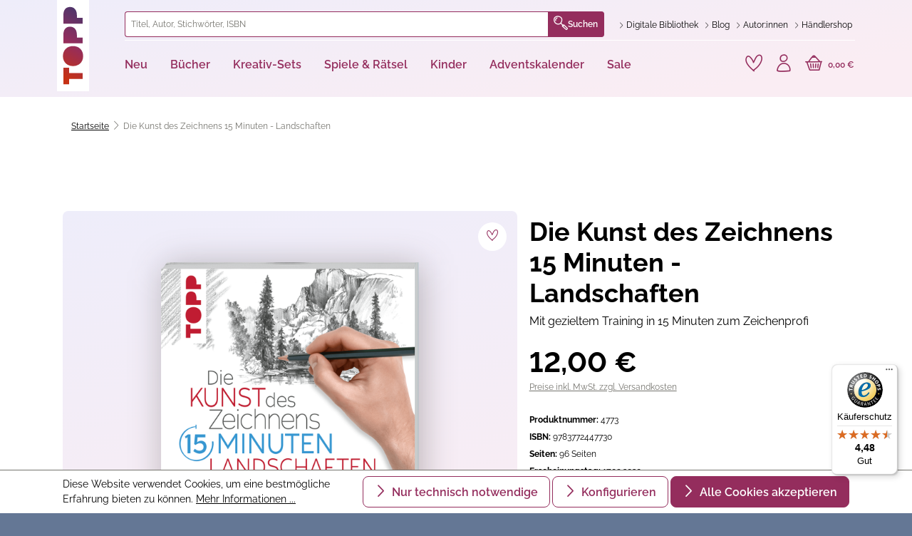

--- FILE ---
content_type: text/html; charset=UTF-8
request_url: https://www.topp-kreativ.de/die-kunst-des-zeichnens-15-minuten-landschaften-4773
body_size: 41669
content:
<!DOCTYPE html>
<html lang="de-DE"
      itemscope="itemscope"
      itemtype="https://schema.org/WebPage">


        
                            
    <head>
                                    <meta charset="utf-8">
            
                <meta name="viewport"
          content="width=device-width, initial-scale=1, maximum-scale=1, shrink-to-fit=no">


                                <meta name="author"
                      content="">
                <meta name="robots"
                      content="index,follow">
                <meta name="revisit-after"
                      content="15 days">
                <meta name="keywords"
                      content="Kunst des Zeichnens, zeichnen, Landschaft zeichnen, Grundkurs, Anfänger, 15 Minuten, Landschaften, Zeichenkurs, Schritt für Schritt">
                <meta name="description"
                      content="Schöne Landschaften zeichnen können: Die Grundlagen und das zeichnerische Wissen dieses Buches führen Sie zu dem Ziel, Landschaften in wenigen Minuten zeichnen zu können.">
            
    <link rel="alternate"
          type="application/rss+xml"
          title="Blog Feed"
          href="/blog.rss" />

                    <meta property="og:type"
          content="product">
    <meta property="og:site_name"
          content="TOPP-KREATIV">
    <meta property="og:url"
          content="https://www.topp-kreativ.de/die-kunst-des-zeichnens-15-minuten-landschaften-4773">
    <meta property="og:title"
          content="Die Kunst des Zeichnens 15 Minuten - Landschaften">

    <meta property="og:description"
          content="Schöne Landschaften zeichnen können: Die Grundlagen und das zeichnerische Wissen dieses Buches führen Sie zu dem Ziel, Landschaften in wenigen Minuten zeichnen zu können.">
    <meta property="og:image"
          content="https://assets.topp-kreativ.de/media/12/1f/c1/1658932134/TOPP-4773.png?ts=1681898039">

            <meta property="product:brand"
              content="TOPP">
    
            <meta property="product:price:amount"
          content="12">
    <meta property="product:price:currency"
          content="EUR">
    <meta property="product:product_link"
          content="https://www.topp-kreativ.de/die-kunst-des-zeichnens-15-minuten-landschaften-4773">

    <meta name="twitter:card"
          content="product">
    <meta name="twitter:site"
          content="TOPP-KREATIV">
    <meta name="twitter:title"
          content="Die Kunst des Zeichnens 15 Minuten - Landschaften">
    <meta name="twitter:description"
          content="Schöne Landschaften zeichnen können: Die Grundlagen und das zeichnerische Wissen dieses Buches führen Sie zu dem Ziel, Landschaften in wenigen Minuten zeichnen zu können.">
    <meta name="twitter:image"
          content="https://assets.topp-kreativ.de/media/12/1f/c1/1658932134/TOPP-4773.png?ts=1681898039">


    

                                <meta itemprop="copyrightHolder"
                      content="TOPP-KREATIV">
                <meta itemprop="copyrightYear"
                      content="">
                <meta itemprop="isFamilyFriendly"
                      content="true">
                <meta itemprop="image"
                      content="https://assets.topp-kreativ.de/media/60/94/fa/1729778473/logo.svg?ts=1729778474">
            
    
                                            <meta name="theme-color"
                      content="#ffffff">
                            
                                                
                    <link rel="shortcut icon"
                  href="https://assets.topp-kreativ.de/media/21/3b/3f/1729778474/favicon-32x32.png?ts=1736423208">
        
                                <link rel="apple-touch-icon"
                  href="https://assets.topp-kreativ.de/media/0b/e8/9e/1729778473/apple-touch-icon.png?ts=1736423168">
                    
            
    
    <link rel="canonical" href="https://www.topp-kreativ.de/die-kunst-des-zeichnens-15-minuten-landschaften-4773">

                    <title itemprop="name">Die Kunst des Zeichnens 15 Minuten - Landschaften</title>
        
        
                        
                                                                    <link rel="stylesheet"
                      href="https://assets.topp-kreativ.de/theme/2944bc43e54b863aedceb7102a1117e9/css/all.css?1768971625">
                                    
    

                    
    <script>
        window.features = {"V6_5_0_0":true,"v6.5.0.0":true,"V6_6_0_0":true,"v6.6.0.0":true,"V6_7_0_0":false,"v6.7.0.0":false,"ADDRESS_SELECTION_REWORK":false,"address.selection.rework":false,"DISABLE_VUE_COMPAT":false,"disable.vue.compat":false,"ACCESSIBILITY_TWEAKS":false,"accessibility.tweaks":false,"ADMIN_VITE":false,"admin.vite":false,"TELEMETRY_METRICS":false,"telemetry.metrics":false,"PERFORMANCE_TWEAKS":true,"performance.tweaks":true,"CACHE_REWORK":false,"cache.rework":false,"PAYPAL_SETTINGS_TWEAKS":false,"paypal.settings.tweaks":false,"SSO":false,"sso":false,"FEATURE_SWAGCMSEXTENSIONS_1":true,"feature.swagcmsextensions.1":true,"FEATURE_SWAGCMSEXTENSIONS_2":true,"feature.swagcmsextensions.2":true,"FEATURE_SWAGCMSEXTENSIONS_8":true,"feature.swagcmsextensions.8":true,"FEATURE_SWAGCMSEXTENSIONS_63":true,"feature.swagcmsextensions.63":true,"RULE_BUILDER":true,"rule.builder":true,"FLOW_BUILDER":true,"flow.builder":true,"CUSTOM_PRICES":true,"custom.prices":true,"SUBSCRIPTIONS":true,"subscriptions":true,"ADVANCED_SEARCH":true,"advanced.search":true,"MULTI_INVENTORY":false,"multi.inventory":false,"RETURNS_MANAGEMENT":false,"returns.management":false,"TEXT_GENERATOR":true,"text.generator":true,"CHECKOUT_SWEETENER":true,"checkout.sweetener":true,"IMAGE_CLASSIFICATION":true,"image.classification":true,"PROPERTY_EXTRACTOR":true,"property.extractor":true,"REVIEW_SUMMARY":true,"review.summary":true,"REVIEW_TRANSLATOR":true,"review.translator":true,"CONTENT_GENERATOR":true,"content.generator":true,"EXPORT_ASSISTANT":true,"export.assistant":true,"QUICK_ORDER":true,"quick.order":true,"EMPLOYEE_MANAGEMENT":true,"employee.management":true,"QUOTE_MANAGEMENT":true,"quote.management":true,"CAPTCHA":true,"captcha":true,"NATURAL_LANGUAGE_SEARCH":true,"natural.language.search":true,"IMAGE_UPLOAD_SEARCH":true,"image.upload.search":true,"ORDER_APPROVAL":true,"order.approval":true,"SPATIAL_CMS_ELEMENT":true,"spatial.cms.element":true,"SHOPPING_LISTS":true,"shopping.lists":true,"TEXT_TO_IMAGE_GENERATION":true,"text.to.image.generation":true,"SPATIAL_SCENE_EDITOR":false,"spatial.scene.editor":false};
    </script>
        
                                                <script>
            
                (function (f,i,n,d,o,l,O,g,I,c){var V=[];var m=f.createElement("style");if(d){V.push(d)}if(c&&I.location.hash.indexOf("#search:")===0){V.push(c)}if(V.length>0){var Z=V.join(",");m.textContent=Z+"{opacity: 0;transition: opacity "+O+" ease-in-out;}."+o+" {opacity: 1 !important;}";I.flRevealContainers=function(){var a=f.querySelectorAll(Z);for(var T=0;T<a.length;T++){a[T].classList.add(o)}};setTimeout(I.flRevealContainers,l)}var W=g+"/config/"+i+"/main.js?usergrouphash="+n;var p=f.createElement("script");p.type="text/javascript";p.async=true;p.src=g+"/config/loader.min.js";var q=f.getElementsByTagName("script")[0];p.setAttribute("data-fl-main",W);q.parentNode.insertBefore(p,q);q.parentNode.insertBefore(m,p)})
            
            (document,'7DE56CD6DCDB00426355413DC73937CA','c21028abeaf74f2380d7227e3297e33d','.fl-navigation-result','fl-reveal',3000,'.3s','//cdn.findologic.com',window,'.fl-result');
        </script>

                    <style>
                .search-suggest.js-search-result {
                    display: none;
                }
            </style>
            
        <script type="text/javascript">
        var _paq = window._paq || [];
    var ironMatomoDataLayer = {
        'matomoUrl': "https://matomo.topp-kreativ.de/",
        'matomoScript': "matomo.js",
        'siteId': "3",
        'cookieDomain': "*.topp-kreativ.de",
        'startTracking': "0",
        'cookieName': "matomo-tracking",
        'cookieValue': "1",
        'cookieValueAsRegex': "",
        'requireCookieConsent': "1",
        'conversionFirstReferrer': "",
        'useOwnMatomoScript': "",
        'track': [],
        'trackLast': [],
    };
                window._paq.push(['requireCookieConsent']);
            window._paq.push(['setCookieDomain', "*.topp-kreativ.de"]);
            window._paq.push(['setDocumentTitle', document.domain + "/" + document.title]);
                        
window._paq.push(['setEcommerceView',"4773","Die Kunst des Zeichnens 15 Minuten - Landschaften","",12.00]);
            window._paq.push(['trackPageView']);
    window._paq.push(['enableLinkTracking']);
    window._paq.push(['setTrackerUrl', ironMatomoDataLayer.matomoUrl + 'matomo.php']);
    window._paq.push(['setSiteId', ironMatomoDataLayer.siteId]);
    </script>
            
                            <script nonce="yEyLn6uUPIU=">
        dataLayer = window.dataLayer || [];
                dataLayer.push({ ecommerce: null });
                dataLayer.push({"pageTitle":"Die Kunst des Zeichnens 15 Minuten - Landschaften","pageSubCategory":"","pageCategoryID":"","pageSubCategoryID":"","pageCountryCode":"de-DE","pageLanguageCode":"Deutsch","pageVersion":1,"pageTestVariation":"1","pageValue":1,"pageAttributes":"1","pageCategory":"Product","productID":"768672a97b6c4a71baada340cc448ee6","parentProductID":null,"productName":"Die Kunst des Zeichnens 15 Minuten - Landschaften","productPrice":"12.00","productEAN":"9783772447730","productSku":"4773","productManufacturerNumber":"","productCurrency":"EUR","visitorLoginState":"Logged Out","visitorType":"NOT LOGGED IN","visitorLifetimeValue":0,"visitorExistingCustomer":"No"});
                        dataLayer.push({"event":"view_item","ecommerce":{"currency":"EUR","value":12,"items":[{"item_name":"Die Kunst des Zeichnens 15 Minuten - Landschaften","item_id":"4773","price":12,"index":0,"item_list_name":"Category","quantity":1,"item_variant":"Softcover 4773","item_category":"","item_brand":"TOPP"}]}});
                                                                            var dtgsConsentHandler = 'shopwareCmp';
    </script>
            
                        
    <script nonce="yEyLn6uUPIU=">
        (function e(){window.document.$emitter&&typeof window.document.$emitter.subscribe==="function"?window.document.$emitter.subscribe("CookieConfiguration_Update",t=>{t&&t.detail&&Object.prototype.hasOwnProperty.call(t.detail,"dtgsAllowGtmTracking")&&window.location.reload()}):setTimeout(e,100)})();
    </script>

            <script nonce="yEyLn6uUPIU=">
            window.dataLayer = window.dataLayer || [];
            var loadGTM = function(w,d,s,l,i){w[l]=w[l]||[];w[l].push({'gtm.start':
                    new Date().getTime(),event:'gtm.js'});var f=d.getElementsByTagName(s)[0],
                j=d.createElement(s),dl=l!='dataLayer'?'&l='+l:'';j.async=true;j.src=
                'https://www.googletagmanager.com/gtm.js?id='+i+dl;var n=d.querySelector('[nonce]');
            n&&j.setAttribute('nonce',n.nonce||n.getAttribute('nonce'));f.parentNode.insertBefore(j,f);
                    };
                            setTimeout(function () {
                    loadGTM(window,document,'script','dataLayer','GTM-P7N9SN8');
                }, 1000);
                    </script>
                
                                
                <script nonce="yEyLn6uUPIU=">
            window.dataLayer = window.dataLayer || [];
            function gtag() { dataLayer.push(arguments); }

            (() => {
                const analyticsStorageEnabled = document.cookie.split(';').some((item) => item.trim().includes('dtgsAllowGtmTracking=1'));

                let googleAdsCookieName = 'google-ads-enabled';
                                    googleAdsCookieName = 'dtgsAllowGtmTracking';
                    window.googleAdsCookieName = 'dtgsAllowGtmTracking';
                
                const adsEnabled = document.cookie.split(';').some((item) => item.trim().includes(googleAdsCookieName + '=1'));

                // Always set a default consent for consent mode v2
                gtag('consent', 'default', {
                    'ad_user_data': adsEnabled ? 'granted' : 'denied',
                    'ad_storage': adsEnabled ? 'granted' : 'denied',
                    'ad_personalization': adsEnabled ? 'granted' : 'denied',
                    'analytics_storage': analyticsStorageEnabled ? 'granted' : 'denied'
                });
            })();
        </script>
            



                        <script>
                window.mediameetsFacebookPixelData = new Map();
            </script>
            



    
                                
            <script type="text/javascript"
                                src='https://www.google.com/recaptcha/api.js?render=6Lf4nCEpAAAAAHl_YiQVRMOGrb7Ew1Ndi73jymrq'
                defer></script>
        <script>
                                        window.googleReCaptchaV3Active = true;
                    </script>
            

    
                
                                    <script>
                    window.useDefaultCookieConsent = true;
                </script>
                    
                                            <script>
                window.activeNavigationId = '0192be9518c17fd7913c3288bfa0dae8';
                window.router = {
                    'frontend.cart.offcanvas': '/checkout/offcanvas',
                    'frontend.cookie.offcanvas': '/cookie/offcanvas',
                    'frontend.checkout.finish.page': '/checkout/finish',
                    'frontend.checkout.info': '/widgets/checkout/info',
                    'frontend.menu.offcanvas': '/widgets/menu/offcanvas',
                    'frontend.cms.page': '/widgets/cms',
                    'frontend.cms.navigation.page': '/widgets/cms/navigation',
                    'frontend.account.addressbook': '/widgets/account/address-book',
                    'frontend.country.country-data': '/country/country-state-data',
                    'frontend.app-system.generate-token': '/app-system/Placeholder/generate-token',
                    };
                window.salesChannelId = 'eb0f1969a4034b7b92e204c0ae4ad79f';
            </script>
        

        
    <script>
        window.router['widgets.swag.cmsExtensions.quickview'] = '/swag/cms-extensions/quickview';
        window.router['widgets.swag.cmsExtensions.quickview.variant'] = '/swag/cms-extensions/quickview/variant';
    </script>


    
    

    <script>
        window.router['frontend.product.review.translate'] = '/translate-review';
    </script>

                                <script>
                
                window.breakpoints = {"xs":0,"sm":576,"md":768,"lg":992,"xl":1200,"xxl":1400};
            </script>
        
                                    <script>
                    window.customerLoggedInState = 0;

                    window.wishlistEnabled = 1;
                </script>
                    
                

                            <script>
                window.themeAssetsPublicPath = 'https://assets.topp-kreativ.de/theme/9b9c40526af3455da9dc69b131f341aa/assets/';
            </script>
        
                        
    <script>
        window.validationMessages = {"required":"Die Eingabe darf nicht leer sein.","email":"Ung\u00fcltige E-Mail-Adresse. Die E-Mail ben\u00f6tigt das Format \"nutzer@beispiel.de\".","confirmation":"Ihre Eingaben sind nicht identisch.","minLength":"Die Eingabe ist zu kurz."};
    </script>
        
            <script
        src="https://code.jquery.com/jquery-3.7.1.slim.min.js"
        integrity="sha256-kmHvs0B+OpCW5GVHUNjv9rOmY0IvSIRcf7zGUDTDQM8="
        crossorigin="anonymous"></script>

        
                                                    <script>
                        window.themeJsPublicPath = 'https://assets.topp-kreativ.de/theme/2944bc43e54b863aedceb7102a1117e9/js/';
                    </script>
                                            <script type="text/javascript" src="https://assets.topp-kreativ.de/theme/2944bc43e54b863aedceb7102a1117e9/js/storefront/storefront.js?1768971627" defer></script>
                                            <script type="text/javascript" src="https://assets.topp-kreativ.de/theme/2944bc43e54b863aedceb7102a1117e9/js/frech-digital-addon/frech-digital-addon.js?1768971627" defer></script>
                                            <script type="text/javascript" src="https://assets.topp-kreativ.de/theme/2944bc43e54b863aedceb7102a1117e9/js/cms-text-image-extensions/cms-text-image-extensions.js?1768971626" defer></script>
                                            <script type="text/javascript" src="https://assets.topp-kreativ.de/theme/2944bc43e54b863aedceb7102a1117e9/js/exc-pondus-interface/exc-pondus-interface.js?1768971627" defer></script>
                                            <script type="text/javascript" src="https://assets.topp-kreativ.de/theme/2944bc43e54b863aedceb7102a1117e9/js/swag-cms-extensions/swag-cms-extensions.js?1768971627" defer></script>
                                            <script type="text/javascript" src="https://assets.topp-kreativ.de/theme/2944bc43e54b863aedceb7102a1117e9/js/dtgs-google-tag-manager-sw6/dtgs-google-tag-manager-sw6.js?1768971627" defer></script>
                                            <script type="text/javascript" src="https://assets.topp-kreativ.de/theme/2944bc43e54b863aedceb7102a1117e9/js/swag-pay-pal/swag-pay-pal.js?1768971627" defer></script>
                                            <script type="text/javascript" src="https://assets.topp-kreativ.de/theme/2944bc43e54b863aedceb7102a1117e9/js/swag-amazon-pay/swag-amazon-pay.js?1768971627" defer></script>
                                            <script type="text/javascript" src="https://assets.topp-kreativ.de/theme/2944bc43e54b863aedceb7102a1117e9/js/netzp-blog6/netzp-blog6.js?1768971628" defer></script>
                                            <script type="text/javascript" src="https://assets.topp-kreativ.de/theme/2944bc43e54b863aedceb7102a1117e9/js/exc-advanced-content-elements/exc-advanced-content-elements.js?1768971627" defer></script>
                                            <script type="text/javascript" src="https://assets.topp-kreativ.de/theme/2944bc43e54b863aedceb7102a1117e9/js/pickware-shipping-bundle/pickware-shipping-bundle.js?1768971627" defer></script>
                                            <script type="text/javascript" src="https://assets.topp-kreativ.de/theme/2944bc43e54b863aedceb7102a1117e9/js/pickware-dhl/pickware-dhl.js?1768971627" defer></script>
                                            <script type="text/javascript" src="https://assets.topp-kreativ.de/theme/2944bc43e54b863aedceb7102a1117e9/js/weedesign-page-speed/weedesign-page-speed.js?1768971628" defer></script>
                                            <script type="text/javascript" src="https://assets.topp-kreativ.de/theme/2944bc43e54b863aedceb7102a1117e9/js/mediameets-fb-pixel/mediameets-fb-pixel.js?1768971627" defer></script>
                                            <script type="text/javascript" src="https://assets.topp-kreativ.de/theme/2944bc43e54b863aedceb7102a1117e9/js/iron-matomo/iron-matomo.js?1768971627" defer></script>
                                            <script type="text/javascript" src="https://assets.topp-kreativ.de/theme/2944bc43e54b863aedceb7102a1117e9/js/subscription/subscription.js?1768971627" defer></script>
                                            <script type="text/javascript" src="https://assets.topp-kreativ.de/theme/2944bc43e54b863aedceb7102a1117e9/js/checkout-sweetener/checkout-sweetener.js?1768971627" defer></script>
                                            <script type="text/javascript" src="https://assets.topp-kreativ.de/theme/2944bc43e54b863aedceb7102a1117e9/js/text-translator/text-translator.js?1768971628" defer></script>
                                            <script type="text/javascript" src="https://assets.topp-kreativ.de/theme/2944bc43e54b863aedceb7102a1117e9/js/employee-management/employee-management.js?1768971628" defer></script>
                                            <script type="text/javascript" src="https://assets.topp-kreativ.de/theme/2944bc43e54b863aedceb7102a1117e9/js/quick-order/quick-order.js?1768971627" defer></script>
                                            <script type="text/javascript" src="https://assets.topp-kreativ.de/theme/2944bc43e54b863aedceb7102a1117e9/js/advanced-search/advanced-search.js?1768971627" defer></script>
                                            <script type="text/javascript" src="https://assets.topp-kreativ.de/theme/2944bc43e54b863aedceb7102a1117e9/js/captcha/captcha.js?1768971628" defer></script>
                                            <script type="text/javascript" src="https://assets.topp-kreativ.de/theme/2944bc43e54b863aedceb7102a1117e9/js/quote-management/quote-management.js?1768971628" defer></script>
                                            <script type="text/javascript" src="https://assets.topp-kreativ.de/theme/2944bc43e54b863aedceb7102a1117e9/js/a-i-search/a-i-search.js?1768971627" defer></script>
                                            <script type="text/javascript" src="https://assets.topp-kreativ.de/theme/2944bc43e54b863aedceb7102a1117e9/js/spatial-cms-element/spatial-cms-element.js?1768971627" defer></script>
                                            <script type="text/javascript" src="https://assets.topp-kreativ.de/theme/2944bc43e54b863aedceb7102a1117e9/js/order-approval/order-approval.js?1768971627" defer></script>
                                            <script type="text/javascript" src="https://assets.topp-kreativ.de/theme/2944bc43e54b863aedceb7102a1117e9/js/shopping-list/shopping-list.js?1768971627" defer></script>
                                            <script type="text/javascript" src="https://assets.topp-kreativ.de/theme/2944bc43e54b863aedceb7102a1117e9/js/neti-next-easy-coupon/neti-next-easy-coupon.js?1768971627" defer></script>
                                            <script type="text/javascript" src="https://assets.topp-kreativ.de/theme/2944bc43e54b863aedceb7102a1117e9/js/dvsn-bundle/dvsn-bundle.js?1768971627" defer></script>
                                            <script type="text/javascript" src="https://assets.topp-kreativ.de/theme/2944bc43e54b863aedceb7102a1117e9/js/fin-search/fin-search.js?1768971627" defer></script>
                                            <script type="text/javascript" src="https://assets.topp-kreativ.de/theme/2944bc43e54b863aedceb7102a1117e9/js/prems-one-page-checkout6/prems-one-page-checkout6.js?1768971627" defer></script>
                                            <script type="text/javascript" src="https://assets.topp-kreativ.de/theme/2944bc43e54b863aedceb7102a1117e9/js/swkweb-product-set/swkweb-product-set.js?1768971627" defer></script>
                                            <script type="text/javascript" src="https://assets.topp-kreativ.de/theme/2944bc43e54b863aedceb7102a1117e9/js/shopsy-klaviyo6/shopsy-klaviyo6.js?1768971627" defer></script>
                                            <script type="text/javascript" src="https://assets.topp-kreativ.de/theme/2944bc43e54b863aedceb7102a1117e9/js/exc-frech-reading-sample-s-w6/exc-frech-reading-sample-s-w6.js?1768971627" defer></script>
                                            <script type="text/javascript" src="https://assets.topp-kreativ.de/theme/2944bc43e54b863aedceb7102a1117e9/js/trusted-shops-easy-integration-s6/trusted-shops-easy-integration-s6.js?1768971627" defer></script>
                                            <script type="text/javascript" src="https://assets.topp-kreativ.de/theme/2944bc43e54b863aedceb7102a1117e9/js/frechverlag-theme/frechverlag-theme.js?1768971627" defer></script>
                                                        

    
        
        
        
        
    
        
        

                                
    <script>
        window.mollie_javascript_use_shopware = '0'
    </script>

            <script type="text/javascript" src="https://assets.topp-kreativ.de/bundles/molliepayments/mollie-payments.js?1768386736" defer></script>
    



    
    
    

    <script id="merchantWidgetScript" src="https://www.gstatic.com/shopping/merchant/merchantwidget.js" defer></script>
    <script>
        document.addEventListener('DOMContentLoaded', function () {
            merchantwidget.start({
                merchant_id: 8720265,
                position: 'BOTTOM_LEFT',     // BOTTOM_RIGHT, BOTTOM_LEFT, INLINE itd.
                sideMargin: 20,
                bottomMargin: 30,
                mobileSideMargin: 12,
                mobileBottomMargin: 20,
                region: 'EU'                  // ili 'US', 'DE'...
            });
        });
    </script>
    </head>

        
                
            
        <body class="is-ctl-product is-act-index">

            
                
    
    
            <div id="page-top" class="skip-to-content bg-primary-subtle text-primary-emphasis overflow-hidden" tabindex="-1">
            <div class="container skip-to-content-container d-flex justify-content-center visually-hidden-focusable">
                                                                                        <a href="#content-main" class="skip-to-content-link d-inline-flex text-decoration-underline m-1 p-2 fw-bold gap-2">
                                Zum Hauptinhalt springen
                            </a>
                                            
                                                                        <a href="#header-main-search-input" class="skip-to-content-link d-inline-flex text-decoration-underline m-1 p-2 fw-bold gap-2 d-none d-sm-block">
                                Zur Suche springen
                            </a>
                                            
                                                                        <a href="#main-navigation-menu" class="skip-to-content-link d-inline-flex text-decoration-underline m-1 p-2 fw-bold gap-2 d-none d-lg-block">
                                Zur Hauptnavigation springen
                            </a>
                                                                        </div>
        </div>
        
    
                
                
                <a class="btn btn-skip-to-content" href="#content">
        Zum Seiteninhalt
    </a>

                    <noscript class="noscript-main">
                
    <div role="alert"
         aria-live="polite"
                  class="alert alert-info alert-has-icon">
                                                                        
                                                    <span class="icon icon-info" aria-hidden="true">
                                        <svg xmlns="http://www.w3.org/2000/svg" xmlns:xlink="http://www.w3.org/1999/xlink" width="24" height="24" viewBox="0 0 24 24"><defs><path d="M12 7c.5523 0 1 .4477 1 1s-.4477 1-1 1-1-.4477-1-1 .4477-1 1-1zm1 9c0 .5523-.4477 1-1 1s-1-.4477-1-1v-5c0-.5523.4477-1 1-1s1 .4477 1 1v5zm11-4c0 6.6274-5.3726 12-12 12S0 18.6274 0 12 5.3726 0 12 0s12 5.3726 12 12zM12 2C6.4772 2 2 6.4772 2 12s4.4772 10 10 10 10-4.4772 10-10S17.5228 2 12 2z" id="icons-default-info" /></defs><use xlink:href="#icons-default-info" fill="#758CA3" fill-rule="evenodd" /></svg>
                    </span>                                                    
                                    
                    <div class="alert-content-container">
                                                    
                                                        <div class="alert-content">                                                    Um unseren Shop in vollem Umfang nutzen zu können, empfehlen wir Ihnen Javascript in Ihrem Browser zu aktivieren.
                                                                </div>                
                                                                </div>
            </div>
            </noscript>
        
    
    <!-- Google Tag Manager Noscript -->
            <noscript class="noscript-gtm">
            <iframe src="https://www.googletagmanager.com/ns.html?id=GTM-P7N9SN8"
                    height="0"
                    width="0"
                    style="display:none;visibility:hidden">
            </iframe>
        </noscript>
        <!-- End Google Tag Manager Noscript -->


                                                
    
                <header class="header-main">
                                                                <div class="container">
                                
        <div class="row header-row">
                    <div class="col-auto col-md-1 header-logo-col">
                    <div class="header-logo-main text-center">
                    <a class="header-logo-main-link"
               href="/"
               title="Zur Startseite gehen">
                                    <picture class="header-logo-picture d-block m-auto">
                                                                            
                                                                            
                                                                                    <img src="https://assets.topp-kreativ.de/media/60/94/fa/1729778473/logo.svg?ts=1729778474"
                                     alt="Zur Startseite gehen"
                                     class="img-fluid header-logo-main-img">
                                                                        </picture>
                            </a>
            </div>
            </div>
        
                    <div class="col header-content-col">
                                    <div class="header-content-top">
                        <div class="row">
                                                            <div class="col header-search-col">
                                    <div class="row">
                                        <div class="col">
                                            
    <div class=""
         id="searchCollapse">
        <div class="header-search">
            <form action="/search"
                  method="get"
                  data-search-form="true"
                  data-url="/suggest?search="
                  class="header-search-form">
                                                            <div class="input-group">
                                                            <input
                                    type="search"
                                    id="header-main-search-input"
                                    name="search"
                                    class="form-control header-search-input"
                                    autocomplete="off"
                                    autocapitalize="off"
                                    placeholder="Titel, Autor, Stichwörter, ISBN"
                                    aria-label="Titel, Autor, Stichwörter, ISBN"
                                    role="combobox"
                                    aria-autocomplete="list"
                                    aria-controls="search-suggest-listbox"
                                    aria-expanded="false"
                                    aria-describedby="search-suggest-result-info"
                                    value="">
                            
                                <div class="input-group-append">
        <button type="submit"
                class="btn header-search-btn"
                aria-label="Suchen">
                    <span class="header-search-icon">
                        <span class="toppicons-magnifying-glass"></span>
                    </span>
            Suchen
        </button>
    </div>

                                                            <button class="btn header-close-btn js-search-close-btn d-none"
                                        type="button"
                                        aria-label="Die Dropdown-Suche schließen">
                                    <span class="header-close-icon">
                                        <span class="icon icon-x">
                                        <svg xmlns="http://www.w3.org/2000/svg" xmlns:xlink="http://www.w3.org/1999/xlink" width="24" height="24" viewBox="0 0 24 24"><defs><path d="m10.5858 12-7.293-7.2929c-.3904-.3905-.3904-1.0237 0-1.4142.3906-.3905 1.0238-.3905 1.4143 0L12 10.5858l7.2929-7.293c.3905-.3904 1.0237-.3904 1.4142 0 .3905.3906.3905 1.0238 0 1.4143L13.4142 12l7.293 7.2929c.3904.3905.3904 1.0237 0 1.4142-.3906.3905-1.0238.3905-1.4143 0L12 13.4142l-7.2929 7.293c-.3905.3904-1.0237.3904-1.4142 0-.3905-.3906-.3905-1.0238 0-1.4143L10.5858 12z" id="icons-default-x" /></defs><use xlink:href="#icons-default-x" fill="#758CA3" fill-rule="evenodd" /></svg>
                    </span>                                    </span>
                                </button>
                                                    </div>
                    
                
                                    <button type="button" class="btn btn-secondary js-search-close-btn"
                            data-bs-toggle="collapse"
                            data-bs-target="#searchCollapse"
                            aria-controls="searchCollapse">
                        <span class="custom-icon-close"></span>
                    </button>
                            </form>
        </div>
    </div>
                                        </div>
                                    </div>
                                </div>
                            
                                                                                                <div class="col-auto header-service-col">
                                            <ul class="header-service-menu-list list-unstyled"><li class="header-service-menu-item"><a class="header-service-menu-link"
                           href="https://www.topp-kreativ.de/digitale-bibliothek"
                                                      title="Digitale Bibliothek"><span class="header-service-menu-link-icon toppicons-chevron"></span><span class="header-service-menu-link-text">
                                Digitale Bibliothek
                            </span></a></li><li class="header-service-menu-item"><a class="header-service-menu-link"
                           href="https://www.topp-kreativ.de/navigation/0192bf89f65b7d6e8a269ce315a82b2f"
                                                      title="Blog"><span class="header-service-menu-link-icon toppicons-chevron"></span><span class="header-service-menu-link-text">
                                Blog
                            </span></a></li><li class="header-service-menu-item"><a class="header-service-menu-link"
                           href="https://www.topp-kreativ.de/autoren/"
                                                      title="Autor:innen"><span class="header-service-menu-link-icon toppicons-chevron"></span><span class="header-service-menu-link-text">
                                Autor:innen
                            </span></a></li><li class="header-service-menu-item"><a class="header-service-menu-link"
                           href="https://www.topp-kreativ.de/haendler/"
                           target="_blank"                           title="Händlershop"><span class="header-service-menu-link-icon toppicons-chevron"></span><span class="header-service-menu-link-text">
                                Händlershop
                            </span></a></li></ul>                                    </div>
                                                                                    </div>
                    </div>
                
                                    <div class="header-content-bottom">
                        <div class="row">
                            <div class="col-12">
                                <div class="row align-items-center justify-content-between">
                                                                            <div class="col-auto header-nav-main-col">
                                                
    <div class="main-navigation"
         id="mainNavigation"
         data-flyout-menu="true">
                    <nav class="nav main-navigation-menu"
             id="main-navigation-menu"
             aria-label="Hauptnavigation"
             itemscope="itemscope"
             itemtype="http://schema.org/SiteNavigationElement">
            
            
                            
                                                        
                                                                                                    
                            <a class="nav-link main-navigation-link nav-item-0192bf079236713a99b7bd442f111856 "
                               href="https://www.topp-kreativ.de/neu/"
                               itemprop="url"
                               data-flyout-menu-trigger="0192bf079236713a99b7bd442f111856"                                                               title="Neu">
                                <div class="main-navigation-link-text">
                                    <span itemprop="name">Neu</span>
                                </div>
                            </a>
                                                            <div class="navigation-flyouts position-absolute w-100 start-0">
                                    <div class="navigation-flyout"
                                         data-flyout-menu-id="0192bf079236713a99b7bd442f111856">
                                        <div class="container">
                                                        
    
            <div class="row navigation-flyout-content">
            <div class="col-11 offset-1">
                <div class="row">
                                            <div class="col">
                            <div class="navigation-flyout-categories">
                                                                        
                    
    
    
    <div
        class="row row-cols-5 navigation-flyout-categories is-level-0">
                                            
                            <div
                    class="col navigation-flyout-col">
                                                                
                                                                        <a class="nav-item nav-link navigation-flyout-link is-level-0"
                               href="https://www.topp-kreativ.de/neu/aktuelles/"
                               itemprop="url"
                                                              title="Aktuelles">
                                <span itemprop="name">Aktuelles</span>
                            </a>
                                            
                                                                            
        
    
    
    <div
        class="navigation-flyout-categories is-level-1">
                                            
                            <div
                    class="navigation-flyout-col">
                                                                        <a class="nav-item nav-link navigation-flyout-link is-all"
                               title="general.allMenuLink"
                               href="https://www.topp-kreativ.de/neu/aktuelles/">
                                Alles anzeigen
                            </a>
                                            
                                                                        <a class="nav-item nav-link navigation-flyout-link is-level-1"
                               href="https://www.topp-kreativ.de/neu/aktuelles/bestseller/"
                               itemprop="url"
                                                              title="Bestseller">
                                <span itemprop="name">Bestseller</span>
                            </a>
                                            
                                                                            
        
    
    
    <div
        class="navigation-flyout-categories is-level-2">
            </div>
                                                            </div>
                                                        
                            <div
                    class="navigation-flyout-col">
                                                                
                                                                        <a class="nav-item nav-link navigation-flyout-link is-level-1"
                               href="https://www.topp-kreativ.de/neu/aktuelles/neuerscheinungen/"
                               itemprop="url"
                                                              title="Neuerscheinungen">
                                <span itemprop="name">Neuerscheinungen</span>
                            </a>
                                            
                                                                            
        
    
    
    <div
        class="navigation-flyout-categories is-level-2">
            </div>
                                                            </div>
                                                        
                            <div
                    class="navigation-flyout-col">
                                                                
                                                                        <a class="nav-item nav-link navigation-flyout-link is-level-1"
                               href="https://www.topp-kreativ.de/neu/aktuelles/vorbesteller/"
                               itemprop="url"
                                                              title="Vorbesteller">
                                <span itemprop="name">Vorbesteller</span>
                            </a>
                                            
                                                                            
        
    
    
    <div
        class="navigation-flyout-categories is-level-2">
            </div>
                                                            </div>
                                                        
                            <div
                    class="navigation-flyout-col">
                                                                
                                                                        <a class="nav-item nav-link navigation-flyout-link is-level-1"
                               href="https://www.topp-kreativ.de/neu/aktuelles/spiegel-bestseller/"
                               itemprop="url"
                                                              title="Spiegel-Bestseller">
                                <span itemprop="name">Spiegel-Bestseller</span>
                            </a>
                                            
                                                                            
        
    
    
    <div
        class="navigation-flyout-categories is-level-2">
            </div>
                                                            </div>
                                                        
                            <div
                    class="navigation-flyout-col">
                                                                
                                                                        <a class="nav-item nav-link navigation-flyout-link is-level-1"
                               href="https://www.topp-kreativ.de/neu/aktuelles/signierte-buecher/"
                               itemprop="url"
                                                              title="Signierte Bücher">
                                <span itemprop="name">Signierte Bücher</span>
                            </a>
                                            
                                                                            
        
    
    
    <div
        class="navigation-flyout-categories is-level-2">
            </div>
                                                            </div>
                                                        
                            <div
                    class="navigation-flyout-col">
                                                                
                                                                        <a class="nav-item nav-link navigation-flyout-link is-level-1"
                               href="https://www.topp-kreativ.de/topp-gutschein-GUTSCHEIN1"
                               itemprop="url"
                                                              title="TOPP-Gutscheine">
                                <span itemprop="name">TOPP-Gutscheine</span>
                            </a>
                                            
                                                                            
        
    
    
    <div
        class="navigation-flyout-categories is-level-2">
            </div>
                                                            </div>
                                                        
                            <div
                    class="navigation-flyout-col">
                                                                
                                                                        <a class="nav-item nav-link navigation-flyout-link is-level-1"
                               href="https://www.topp-kreativ.de/neu/aktuelles/geschenkurkunden/"
                               itemprop="url"
                                                              title="Geschenkurkunden">
                                <span itemprop="name">Geschenkurkunden</span>
                            </a>
                                            
                                                                            
        
    
    
    <div
        class="navigation-flyout-categories is-level-2">
            </div>
                                                            </div>
                        </div>
                                                            </div>
                                                        
                            <div
                    class="col navigation-flyout-col">
                                                                
                                                                        <a class="nav-item nav-link navigation-flyout-link is-level-0"
                               href="https://www.topp-kreativ.de/neu/monat/"
                               itemprop="url"
                                                              title="Monat">
                                <span itemprop="name">Monat</span>
                            </a>
                                            
                                                                            
        
    
    
    <div
        class="navigation-flyout-categories is-level-1">
                                            
                            <div
                    class="navigation-flyout-col">
                                                                        <a class="nav-item nav-link navigation-flyout-link is-all"
                               title="general.allMenuLink"
                               href="https://www.topp-kreativ.de/neu/monat/">
                                Alles anzeigen
                            </a>
                                            
                                                                        <a class="nav-item nav-link navigation-flyout-link is-level-1"
                               href="https://www.topp-kreativ.de/neu/monat/januar/"
                               itemprop="url"
                                                              title="Januar">
                                <span itemprop="name">Januar</span>
                            </a>
                                            
                                                                            
        
    
    
    <div
        class="navigation-flyout-categories is-level-2">
            </div>
                                                            </div>
                                                        
                            <div
                    class="navigation-flyout-col">
                                                                
                                                                        <a class="nav-item nav-link navigation-flyout-link is-level-1"
                               href="https://www.topp-kreativ.de/neu/monat/februar/"
                               itemprop="url"
                                                              title="Februar">
                                <span itemprop="name">Februar</span>
                            </a>
                                            
                                                                            
        
    
    
    <div
        class="navigation-flyout-categories is-level-2">
            </div>
                                                            </div>
                                                        
                            <div
                    class="navigation-flyout-col">
                                                                
                                                                        <a class="nav-item nav-link navigation-flyout-link is-level-1"
                               href="https://www.topp-kreativ.de/neu/monat/maerz/"
                               itemprop="url"
                                                              title="März">
                                <span itemprop="name">März</span>
                            </a>
                                            
                                                                            
        
    
    
    <div
        class="navigation-flyout-categories is-level-2">
            </div>
                                                            </div>
                        </div>
                                                            </div>
                                                        
                            <div
                    class="col navigation-flyout-col">
                                                                
                                                                        <a class="nav-item nav-link navigation-flyout-link is-level-0"
                               href="https://www.topp-kreativ.de/neu/trends/"
                               itemprop="url"
                                                              title="Trends">
                                <span itemprop="name">Trends</span>
                            </a>
                                            
                                                                            
        
    
    
    <div
        class="navigation-flyout-categories is-level-1">
                                            
                            <div
                    class="navigation-flyout-col">
                                                                        <a class="nav-item nav-link navigation-flyout-link is-all"
                               title="general.allMenuLink"
                               href="https://www.topp-kreativ.de/neu/trends/">
                                Alles anzeigen
                            </a>
                                            
                                                                        <a class="nav-item nav-link navigation-flyout-link is-level-1"
                               href="https://www.topp-kreativ.de/neu/trends/geschenksets/"
                               itemprop="url"
                                                              title="Geschenksets">
                                <span itemprop="name">Geschenksets</span>
                            </a>
                                            
                                                                            
        
    
    
    <div
        class="navigation-flyout-categories is-level-2">
            </div>
                                                            </div>
                                                        
                            <div
                    class="navigation-flyout-col">
                                                                
                                                                        <a class="nav-item nav-link navigation-flyout-link is-level-1"
                               href="https://www.topp-kreativ.de/neu/trends/taylor-swift/"
                               itemprop="url"
                                                              title="Taylor Swift">
                                <span itemprop="name">Taylor Swift</span>
                            </a>
                                            
                                                                            
        
    
    
    <div
        class="navigation-flyout-categories is-level-2">
            </div>
                                                            </div>
                                                        
                            <div
                    class="navigation-flyout-col">
                                                                
                                                                        <a class="nav-item nav-link navigation-flyout-link is-level-1"
                               href="https://www.topp-kreativ.de/neu/trends/harry-potter/"
                               itemprop="url"
                                                              title="Harry Potter">
                                <span itemprop="name">Harry Potter</span>
                            </a>
                                            
                                                                            
        
    
    
    <div
        class="navigation-flyout-categories is-level-2">
            </div>
                                                            </div>
                                                        
                            <div
                    class="navigation-flyout-col">
                                                                
                                                                        <a class="nav-item nav-link navigation-flyout-link is-level-1"
                               href="https://www.topp-kreativ.de/neu/trends/wichtel/"
                               itemprop="url"
                                                              title="Wichtel">
                                <span itemprop="name">Wichtel</span>
                            </a>
                                            
                                                                            
        
    
    
    <div
        class="navigation-flyout-categories is-level-2">
            </div>
                                                            </div>
                                                        
                            <div
                    class="navigation-flyout-col">
                                                                
                                                                        <a class="nav-item nav-link navigation-flyout-link is-level-1"
                               href="https://www.topp-kreativ.de/neu/trends/handlettering/"
                               itemprop="url"
                                                              title="Handlettering">
                                <span itemprop="name">Handlettering</span>
                            </a>
                                            
                                                                            
        
    
    
    <div
        class="navigation-flyout-categories is-level-2">
            </div>
                                                            </div>
                                                        
                            <div
                    class="navigation-flyout-col">
                                                                
                                                                        <a class="nav-item nav-link navigation-flyout-link is-level-1"
                               href="https://www.topp-kreativ.de/neu/trends/booklover/"
                               itemprop="url"
                                                              title="#Booklover">
                                <span itemprop="name">#Booklover</span>
                            </a>
                                            
                                                                            
        
    
    
    <div
        class="navigation-flyout-categories is-level-2">
            </div>
                                                            </div>
                        </div>
                                                            </div>
                                                        
                            <div
                    class="col navigation-flyout-col">
                                                                
                                                                        <a class="nav-item nav-link navigation-flyout-link is-level-0"
                               href="https://www.topp-kreativ.de/neu/saison/"
                               itemprop="url"
                                                              title="Saison">
                                <span itemprop="name">Saison</span>
                            </a>
                                            
                                                                            
        
    
    
    <div
        class="navigation-flyout-categories is-level-1">
                                            
                            <div
                    class="navigation-flyout-col">
                                                                        <a class="nav-item nav-link navigation-flyout-link is-all"
                               title="general.allMenuLink"
                               href="https://www.topp-kreativ.de/neu/saison/">
                                Alles anzeigen
                            </a>
                                            
                                                                        <a class="nav-item nav-link navigation-flyout-link is-level-1"
                               href="https://www.topp-kreativ.de/neu/saison/winter-weihnachten/"
                               itemprop="url"
                                                              title="Winter &amp; Weihnachten">
                                <span itemprop="name">Winter &amp; Weihnachten</span>
                            </a>
                                            
                                                                            
        
    
    
    <div
        class="navigation-flyout-categories is-level-2">
            </div>
                                                            </div>
                                                        
                            <div
                    class="navigation-flyout-col">
                                                                
                                                                        <a class="nav-item nav-link navigation-flyout-link is-level-1"
                               href="https://www.topp-kreativ.de/neu/saison/fruehling-ostern/"
                               itemprop="url"
                                                              title="Frühling &amp; Ostern">
                                <span itemprop="name">Frühling &amp; Ostern</span>
                            </a>
                                            
                                                                            
        
    
    
    <div
        class="navigation-flyout-categories is-level-2">
            </div>
                                                            </div>
                                                        
                            <div
                    class="navigation-flyout-col">
                                                                
                                                                        <a class="nav-item nav-link navigation-flyout-link is-level-1"
                               href="https://www.topp-kreativ.de/neu/saison/sommer-ferien/"
                               itemprop="url"
                                                              title="Sommer &amp; Ferien">
                                <span itemprop="name">Sommer &amp; Ferien</span>
                            </a>
                                            
                                                                            
        
    
    
    <div
        class="navigation-flyout-categories is-level-2">
            </div>
                                                            </div>
                                                        
                            <div
                    class="navigation-flyout-col">
                                                                
                                                                        <a class="nav-item nav-link navigation-flyout-link is-level-1"
                               href="https://www.topp-kreativ.de/neu/saison/herbst-halloween/"
                               itemprop="url"
                                                              title="Herbst &amp; Halloween">
                                <span itemprop="name">Herbst &amp; Halloween</span>
                            </a>
                                            
                                                                            
        
    
    
    <div
        class="navigation-flyout-categories is-level-2">
            </div>
                                                            </div>
                        </div>
                                                            </div>
                                                        
                            <div
                    class="col navigation-flyout-col">
                                                                
                                                                        <a class="nav-item nav-link navigation-flyout-link is-level-0"
                               href="https://www.topp-kreativ.de/neu/technik/"
                               itemprop="url"
                                                              title="Technik">
                                <span itemprop="name">Technik</span>
                            </a>
                                            
                                                                            
        
    
    
    <div
        class="navigation-flyout-categories is-level-1">
                                            
                            <div
                    class="navigation-flyout-col">
                                                                        <a class="nav-item nav-link navigation-flyout-link is-all"
                               title="general.allMenuLink"
                               href="https://www.topp-kreativ.de/neu/technik/">
                                Alles anzeigen
                            </a>
                                            
                                                                        <a class="nav-item nav-link navigation-flyout-link is-level-1"
                               href="https://www.topp-kreativ.de/neu/technik/stricken/"
                               itemprop="url"
                                                              title="Stricken">
                                <span itemprop="name">Stricken</span>
                            </a>
                                            
                                                                            
        
    
    
    <div
        class="navigation-flyout-categories is-level-2">
            </div>
                                                            </div>
                                                        
                            <div
                    class="navigation-flyout-col">
                                                                
                                                                        <a class="nav-item nav-link navigation-flyout-link is-level-1"
                               href="https://www.topp-kreativ.de/neu/technik/haekeln/"
                               itemprop="url"
                                                              title="Häkeln">
                                <span itemprop="name">Häkeln</span>
                            </a>
                                            
                                                                            
        
    
    
    <div
        class="navigation-flyout-categories is-level-2">
            </div>
                                                            </div>
                                                        
                            <div
                    class="navigation-flyout-col">
                                                                
                                                                        <a class="nav-item nav-link navigation-flyout-link is-level-1"
                               href="https://www.topp-kreativ.de/neu/technik/naehen/"
                               itemprop="url"
                                                              title="Nähen">
                                <span itemprop="name">Nähen</span>
                            </a>
                                            
                                                                            
        
    
    
    <div
        class="navigation-flyout-categories is-level-2">
            </div>
                                                            </div>
                                                        
                            <div
                    class="navigation-flyout-col">
                                                                
                                                                        <a class="nav-item nav-link navigation-flyout-link is-level-1"
                               href="https://www.topp-kreativ.de/neu/technik/malen-zeichnen/"
                               itemprop="url"
                                                              title="Malen &amp; Zeichnen">
                                <span itemprop="name">Malen &amp; Zeichnen</span>
                            </a>
                                            
                                                                            
        
    
    
    <div
        class="navigation-flyout-categories is-level-2">
            </div>
                                                            </div>
                                                        
                            <div
                    class="navigation-flyout-col">
                                                                
                                                                        <a class="nav-item nav-link navigation-flyout-link is-level-1"
                               href="https://www.topp-kreativ.de/neu/technik/basteln/"
                               itemprop="url"
                                                              title="Basteln">
                                <span itemprop="name">Basteln</span>
                            </a>
                                            
                                                                            
        
    
    
    <div
        class="navigation-flyout-categories is-level-2">
            </div>
                                                            </div>
                        </div>
                                                            </div>
                        </div>
                                                            </div>
                        </div>
                    
                                                                                </div>
            </div>
        </div>
                                            </div>
                                    </div>
                                </div>
                                                                                                                                
                                                                                                    
                            <a class="nav-link main-navigation-link nav-item-0192bf68c9f4735391a8be0398ed8e8a "
                               href="https://www.topp-kreativ.de/buecher/"
                               itemprop="url"
                               data-flyout-menu-trigger="0192bf68c9f4735391a8be0398ed8e8a"                                                               title="Bücher">
                                <div class="main-navigation-link-text">
                                    <span itemprop="name">Bücher</span>
                                </div>
                            </a>
                                                            <div class="navigation-flyouts position-absolute w-100 start-0">
                                    <div class="navigation-flyout"
                                         data-flyout-menu-id="0192bf68c9f4735391a8be0398ed8e8a">
                                        <div class="container">
                                                        
    
            <div class="row navigation-flyout-content">
            <div class="col-11 offset-1">
                <div class="row">
                                            <div class="col">
                            <div class="navigation-flyout-categories">
                                                                        
                    
    
    
    <div
        class="row row-cols-5 navigation-flyout-categories is-level-0">
                                            
                            <div
                    class="col navigation-flyout-col">
                                                                
                                                                        <a class="nav-item nav-link navigation-flyout-link is-level-0"
                               href="https://www.topp-kreativ.de/buecher/handarbeiten/"
                               itemprop="url"
                                                              title="Handarbeiten">
                                <span itemprop="name">Handarbeiten</span>
                            </a>
                                            
                                                                            
        
    
    
    <div
        class="navigation-flyout-categories is-level-1">
                                            
                            <div
                    class="navigation-flyout-col">
                                                                        <a class="nav-item nav-link navigation-flyout-link is-all"
                               title="general.allMenuLink"
                               href="https://www.topp-kreativ.de/buecher/handarbeiten/">
                                Alles anzeigen
                            </a>
                                            
                                                                        <a class="nav-item nav-link navigation-flyout-link is-level-1"
                               href="https://www.topp-kreativ.de/buecher/handarbeiten/strickbuecher/"
                               itemprop="url"
                                                              title="Strickbücher">
                                <span itemprop="name">Strickbücher</span>
                            </a>
                                            
                                                                            
        
    
    
    <div
        class="navigation-flyout-categories is-level-2">
            </div>
                                                            </div>
                                                        
                            <div
                    class="navigation-flyout-col">
                                                                
                                                                        <a class="nav-item nav-link navigation-flyout-link is-level-1"
                               href="https://www.topp-kreativ.de/buecher/handarbeiten/haekelbuecher/"
                               itemprop="url"
                                                              title="Häkelbücher">
                                <span itemprop="name">Häkelbücher</span>
                            </a>
                                            
                                                                            
        
    
    
    <div
        class="navigation-flyout-categories is-level-2">
            </div>
                                                            </div>
                                                        
                            <div
                    class="navigation-flyout-col">
                                                                
                                                                        <a class="nav-item nav-link navigation-flyout-link is-level-1"
                               href="https://www.topp-kreativ.de/buecher/handarbeiten/naehbuecher/"
                               itemprop="url"
                                                              title="Nähbücher">
                                <span itemprop="name">Nähbücher</span>
                            </a>
                                            
                                                                            
        
    
    
    <div
        class="navigation-flyout-categories is-level-2">
            </div>
                                                            </div>
                                                        
                            <div
                    class="navigation-flyout-col">
                                                                
                                                                        <a class="nav-item nav-link navigation-flyout-link is-level-1"
                               href="https://www.topp-kreativ.de/buecher/handarbeiten/stickbuecher/"
                               itemprop="url"
                                                              title="Stickbücher">
                                <span itemprop="name">Stickbücher</span>
                            </a>
                                            
                                                                            
        
    
    
    <div
        class="navigation-flyout-categories is-level-2">
            </div>
                                                            </div>
                        </div>
                                                            </div>
                                                        
                            <div
                    class="col navigation-flyout-col">
                                                                
                                                                        <a class="nav-item nav-link navigation-flyout-link is-level-0"
                               href="https://www.topp-kreativ.de/buecher/basteln/"
                               itemprop="url"
                                                              title="Basteln">
                                <span itemprop="name">Basteln</span>
                            </a>
                                            
                                                                            
        
    
    
    <div
        class="navigation-flyout-categories is-level-1">
                                            
                            <div
                    class="navigation-flyout-col">
                                                                        <a class="nav-item nav-link navigation-flyout-link is-all"
                               title="general.allMenuLink"
                               href="https://www.topp-kreativ.de/buecher/basteln/">
                                Alles anzeigen
                            </a>
                                            
                                                                        <a class="nav-item nav-link navigation-flyout-link is-level-1"
                               href="https://www.topp-kreativ.de/buecher/basteln/papier-origami/"
                               itemprop="url"
                                                              title="Papier &amp; Origami">
                                <span itemprop="name">Papier &amp; Origami</span>
                            </a>
                                            
                                                                            
        
    
    
    <div
        class="navigation-flyout-categories is-level-2">
            </div>
                                                            </div>
                                                        
                            <div
                    class="navigation-flyout-col">
                                                                
                                                                        <a class="nav-item nav-link navigation-flyout-link is-level-1"
                               href="https://www.topp-kreativ.de/buecher/basteln/naturmaterial/"
                               itemprop="url"
                                                              title="Naturmaterial">
                                <span itemprop="name">Naturmaterial</span>
                            </a>
                                            
                                                                            
        
    
    
    <div
        class="navigation-flyout-categories is-level-2">
            </div>
                                                            </div>
                                                        
                            <div
                    class="navigation-flyout-col">
                                                                
                                                                        <a class="nav-item nav-link navigation-flyout-link is-level-1"
                               href="https://www.topp-kreativ.de/buecher/basteln/fensterdeko/"
                               itemprop="url"
                                                              title="Fensterdeko">
                                <span itemprop="name">Fensterdeko</span>
                            </a>
                                            
                                                                            
        
    
    
    <div
        class="navigation-flyout-categories is-level-2">
            </div>
                                                            </div>
                                                        
                            <div
                    class="navigation-flyout-col">
                                                                
                                                                        <a class="nav-item nav-link navigation-flyout-link is-level-1"
                               href="https://www.topp-kreativ.de/buecher/basteln/makramee/"
                               itemprop="url"
                                                              title="Makramee">
                                <span itemprop="name">Makramee</span>
                            </a>
                                            
                                                                            
        
    
    
    <div
        class="navigation-flyout-categories is-level-2">
            </div>
                                                            </div>
                                                        
                            <div
                    class="navigation-flyout-col">
                                                                
                                                                        <a class="nav-item nav-link navigation-flyout-link is-level-1"
                               href="https://www.topp-kreativ.de/buecher/basteln/basteln-fuer-kinder/"
                               itemprop="url"
                                                              title="Basteln für Kinder">
                                <span itemprop="name">Basteln für Kinder</span>
                            </a>
                                            
                                                                            
        
    
    
    <div
        class="navigation-flyout-categories is-level-2">
            </div>
                                                            </div>
                        </div>
                                                            </div>
                                                        
                            <div
                    class="col navigation-flyout-col">
                                                                
                                                                        <a class="nav-item nav-link navigation-flyout-link is-level-0"
                               href="https://www.topp-kreativ.de/buecher/malen-zeichnen/"
                               itemprop="url"
                                                              title="Malen &amp; Zeichnen">
                                <span itemprop="name">Malen &amp; Zeichnen</span>
                            </a>
                                            
                                                                            
        
    
    
    <div
        class="navigation-flyout-categories is-level-1">
                                            
                            <div
                    class="navigation-flyout-col">
                                                                        <a class="nav-item nav-link navigation-flyout-link is-all"
                               title="general.allMenuLink"
                               href="https://www.topp-kreativ.de/buecher/malen-zeichnen/">
                                Alles anzeigen
                            </a>
                                            
                                                                        <a class="nav-item nav-link navigation-flyout-link is-level-1"
                               href="https://www.topp-kreativ.de/buecher/malen-zeichnen/malbuecher/"
                               itemprop="url"
                                                              title="Malbücher">
                                <span itemprop="name">Malbücher</span>
                            </a>
                                            
                                                                            
        
    
    
    <div
        class="navigation-flyout-categories is-level-2">
            </div>
                                                            </div>
                                                        
                            <div
                    class="navigation-flyout-col">
                                                                
                                                                        <a class="nav-item nav-link navigation-flyout-link is-level-1"
                               href="https://www.topp-kreativ.de/buecher/malen-zeichnen/zeichenbuecher/"
                               itemprop="url"
                                                              title="Zeichenbücher">
                                <span itemprop="name">Zeichenbücher</span>
                            </a>
                                            
                                                                            
        
    
    
    <div
        class="navigation-flyout-categories is-level-2">
            </div>
                                                            </div>
                                                        
                            <div
                    class="navigation-flyout-col">
                                                                
                                                                        <a class="nav-item nav-link navigation-flyout-link is-level-1"
                               href="https://www.topp-kreativ.de/buecher/malen-zeichnen/handlettering/"
                               itemprop="url"
                                                              title="Handlettering">
                                <span itemprop="name">Handlettering</span>
                            </a>
                                            
                                                                            
        
    
    
    <div
        class="navigation-flyout-categories is-level-2">
            </div>
                                                            </div>
                                                        
                            <div
                    class="navigation-flyout-col">
                                                                
                                                                        <a class="nav-item nav-link navigation-flyout-link is-level-1"
                               href="https://www.topp-kreativ.de/buecher/malen-zeichnen/ausmalbuecher/"
                               itemprop="url"
                                                              title="Ausmalbücher">
                                <span itemprop="name">Ausmalbücher</span>
                            </a>
                                            
                                                                            
        
    
    
    <div
        class="navigation-flyout-categories is-level-2">
            </div>
                                                            </div>
                                                        
                            <div
                    class="navigation-flyout-col">
                                                                
                                                                        <a class="nav-item nav-link navigation-flyout-link is-level-1"
                               href="https://www.topp-kreativ.de/buecher/malen-zeichnen/mangabuecher/"
                               itemprop="url"
                                                              title="Mangabücher">
                                <span itemprop="name">Mangabücher</span>
                            </a>
                                            
                                                                            
        
    
    
    <div
        class="navigation-flyout-categories is-level-2">
            </div>
                                                            </div>
                        </div>
                                                            </div>
                                                        
                            <div
                    class="col navigation-flyout-col">
                                                                
                                                                        <a class="nav-item nav-link navigation-flyout-link is-level-0"
                               href="https://www.topp-kreativ.de/buecher/home-living/"
                               itemprop="url"
                                                              title="Home &amp; Living">
                                <span itemprop="name">Home &amp; Living</span>
                            </a>
                                            
                                                                            
        
    
    
    <div
        class="navigation-flyout-categories is-level-1">
                                            
                            <div
                    class="navigation-flyout-col">
                                                                        <a class="nav-item nav-link navigation-flyout-link is-all"
                               title="general.allMenuLink"
                               href="https://www.topp-kreativ.de/buecher/home-living/">
                                Alles anzeigen
                            </a>
                                            
                                                                        <a class="nav-item nav-link navigation-flyout-link is-level-1"
                               href="https://www.topp-kreativ.de/buecher/home-living/backen-kochen/"
                               itemprop="url"
                                                              title="Backen &amp; Kochen">
                                <span itemprop="name">Backen &amp; Kochen</span>
                            </a>
                                            
                                                                            
        
    
    
    <div
        class="navigation-flyout-categories is-level-2">
            </div>
                                                            </div>
                                                        
                            <div
                    class="navigation-flyout-col">
                                                                
                                                                        <a class="nav-item nav-link navigation-flyout-link is-level-1"
                               href="https://www.topp-kreativ.de/buecher/home-living/interior/"
                               itemprop="url"
                                                              title="Interior">
                                <span itemprop="name">Interior</span>
                            </a>
                                            
                                                                            
        
    
    
    <div
        class="navigation-flyout-categories is-level-2">
            </div>
                                                            </div>
                                                        
                            <div
                    class="navigation-flyout-col">
                                                                
                                                                        <a class="nav-item nav-link navigation-flyout-link is-level-1"
                               href="https://www.topp-kreativ.de/buecher/home-living/garten/"
                               itemprop="url"
                                                              title="Garten">
                                <span itemprop="name">Garten</span>
                            </a>
                                            
                                                                            
        
    
    
    <div
        class="navigation-flyout-categories is-level-2">
            </div>
                                                            </div>
                                                        
                            <div
                    class="navigation-flyout-col">
                                                                
                                                                        <a class="nav-item nav-link navigation-flyout-link is-level-1"
                               href="https://www.topp-kreativ.de/buecher/home-living/ratgeber/"
                               itemprop="url"
                                                              title="Ratgeber">
                                <span itemprop="name">Ratgeber</span>
                            </a>
                                            
                                                                            
        
    
    
    <div
        class="navigation-flyout-categories is-level-2">
            </div>
                                                            </div>
                                                        
                            <div
                    class="navigation-flyout-col">
                                                                
                                                                        <a class="nav-item nav-link navigation-flyout-link is-level-1"
                               href="https://www.topp-kreativ.de/buecher/home-living/stars-merch/"
                               itemprop="url"
                                                              title="Stars &amp; Merch">
                                <span itemprop="name">Stars &amp; Merch</span>
                            </a>
                                            
                                                                            
        
    
    
    <div
        class="navigation-flyout-categories is-level-2">
            </div>
                                                            </div>
                        </div>
                                                            </div>
                                                        
                            <div
                    class="col navigation-flyout-col">
                                                                
                                                                        <a class="nav-item nav-link navigation-flyout-link is-level-0"
                               href="https://www.topp-kreativ.de/buecher/erfolgsreihen/"
                               itemprop="url"
                                                              title="Erfolgsreihen">
                                <span itemprop="name">Erfolgsreihen</span>
                            </a>
                                            
                                                                            
        
    
    
    <div
        class="navigation-flyout-categories is-level-1">
                                            
                            <div
                    class="navigation-flyout-col">
                                                                        <a class="nav-item nav-link navigation-flyout-link is-all"
                               title="general.allMenuLink"
                               href="https://www.topp-kreativ.de/buecher/erfolgsreihen/">
                                Alles anzeigen
                            </a>
                                            
                                                                        <a class="nav-item nav-link navigation-flyout-link is-level-1"
                               href="https://www.topp-kreativ.de/buecher/erfolgsreihen/cosy-coloring/"
                               itemprop="url"
                                                              title="Cosy Coloring">
                                <span itemprop="name">Cosy Coloring</span>
                            </a>
                                            
                                                                            
        
    
    
    <div
        class="navigation-flyout-categories is-level-2">
            </div>
                                                            </div>
                                                        
                            <div
                    class="navigation-flyout-col">
                                                                
                                                                        <a class="nav-item nav-link navigation-flyout-link is-level-1"
                               href="https://www.topp-kreativ.de/buecher/erfolgsreihen/colorful-world/"
                               itemprop="url"
                                                              title="Colorful World">
                                <span itemprop="name">Colorful World</span>
                            </a>
                                            
                                                                            
        
    
    
    <div
        class="navigation-flyout-categories is-level-2">
            </div>
                                                            </div>
                                                        
                            <div
                    class="navigation-flyout-col">
                                                                
                                                                        <a class="nav-item nav-link navigation-flyout-link is-level-1"
                               href="https://www.topp-kreativ.de/buecher/erfolgsreihen/kreativ.kompakt/"
                               itemprop="url"
                                                              title="Kreativ.Kompakt">
                                <span itemprop="name">Kreativ.Kompakt</span>
                            </a>
                                            
                                                                            
        
    
    
    <div
        class="navigation-flyout-categories is-level-2">
            </div>
                                                            </div>
                                                        
                            <div
                    class="navigation-flyout-col">
                                                                
                                                                        <a class="nav-item nav-link navigation-flyout-link is-level-1"
                               href="https://www.topp-kreativ.de/buecher/erfolgsreihen/kunst-des-zeichnens/"
                               itemprop="url"
                                                              title="Kunst des Zeichnens">
                                <span itemprop="name">Kunst des Zeichnens</span>
                            </a>
                                            
                                                                            
        
    
    
    <div
        class="navigation-flyout-categories is-level-2">
            </div>
                                                            </div>
                                                        
                            <div
                    class="navigation-flyout-col">
                                                                
                                                                        <a class="nav-item nav-link navigation-flyout-link is-level-1"
                               href="https://www.topp-kreativ.de/buecher/erfolgsreihen/trick-17/"
                               itemprop="url"
                                                              title="Trick 17">
                                <span itemprop="name">Trick 17</span>
                            </a>
                                            
                                                                            
        
    
    
    <div
        class="navigation-flyout-categories is-level-2">
            </div>
                                                            </div>
                        </div>
                                                            </div>
                        </div>
                                                            </div>
                        </div>
                    
                                                                                </div>
            </div>
        </div>
                                            </div>
                                    </div>
                                </div>
                                                                                                                                
                                                                                                    
                            <a class="nav-link main-navigation-link nav-item-0192bf68e0327a1daf3cd49b9ba4514d "
                               href="https://www.topp-kreativ.de/kreativ-sets/"
                               itemprop="url"
                               data-flyout-menu-trigger="0192bf68e0327a1daf3cd49b9ba4514d"                                                               title="Kreativ-Sets">
                                <div class="main-navigation-link-text">
                                    <span itemprop="name">Kreativ-Sets</span>
                                </div>
                            </a>
                                                            <div class="navigation-flyouts position-absolute w-100 start-0">
                                    <div class="navigation-flyout"
                                         data-flyout-menu-id="0192bf68e0327a1daf3cd49b9ba4514d">
                                        <div class="container">
                                                        
    
            <div class="row navigation-flyout-content">
            <div class="col-11 offset-1">
                <div class="row">
                                            <div class="col-8 ">
                            <div class="navigation-flyout-categories">
                                                                        
                    
    
    
    <div
        class="row navigation-flyout-categories is-level-0">
                                            
                            <div
                    class="col-3 navigation-flyout-col">
                                                                
                                                                        <a class="nav-item nav-link navigation-flyout-link is-level-0"
                               href="https://www.topp-kreativ.de/kreativ-sets/kreativ-sets/"
                               itemprop="url"
                                                              title="Kreativ-Sets">
                                <span itemprop="name">Kreativ-Sets</span>
                            </a>
                                            
                                                                            
        
    
    
    <div
        class="navigation-flyout-categories is-level-1">
                                            
                            <div
                    class="navigation-flyout-col">
                                                                        <a class="nav-item nav-link navigation-flyout-link is-all"
                               title="general.allMenuLink"
                               href="https://www.topp-kreativ.de/kreativ-sets/kreativ-sets/">
                                Alles anzeigen
                            </a>
                                            
                                                                        <a class="nav-item nav-link navigation-flyout-link is-level-1"
                               href="https://www.topp-kreativ.de/kreativ-sets/kreativ-sets/strick-sets/"
                               itemprop="url"
                                                              title="Strick-Sets">
                                <span itemprop="name">Strick-Sets</span>
                            </a>
                                            
                                                                            
        
    
    
    <div
        class="navigation-flyout-categories is-level-2">
            </div>
                                                            </div>
                                                        
                            <div
                    class="navigation-flyout-col">
                                                                
                                                                        <a class="nav-item nav-link navigation-flyout-link is-level-1"
                               href="https://www.topp-kreativ.de/kreativ-sets/kreativ-sets/haekel-sets/"
                               itemprop="url"
                                                              title="Häkel-Sets">
                                <span itemprop="name">Häkel-Sets</span>
                            </a>
                                            
                                                                            
        
    
    
    <div
        class="navigation-flyout-categories is-level-2">
            </div>
                                                            </div>
                                                        
                            <div
                    class="navigation-flyout-col">
                                                                
                                                                        <a class="nav-item nav-link navigation-flyout-link is-level-1"
                               href="https://www.topp-kreativ.de/kreativ-sets/kreativ-sets/mal-zeichensets/"
                               itemprop="url"
                                                              title="Mal- &amp; Zeichensets">
                                <span itemprop="name">Mal- &amp; Zeichensets</span>
                            </a>
                                            
                                                                            
        
    
    
    <div
        class="navigation-flyout-categories is-level-2">
            </div>
                                                            </div>
                                                        
                            <div
                    class="navigation-flyout-col">
                                                                
                                                                        <a class="nav-item nav-link navigation-flyout-link is-level-1"
                               href="https://www.topp-kreativ.de/kreativ-sets/kreativ-sets/handlettering-sets/"
                               itemprop="url"
                                                              title="Handlettering-Sets">
                                <span itemprop="name">Handlettering-Sets</span>
                            </a>
                                            
                                                                            
        
    
    
    <div
        class="navigation-flyout-categories is-level-2">
            </div>
                                                            </div>
                                                        
                            <div
                    class="navigation-flyout-col">
                                                                
                                                                        <a class="nav-item nav-link navigation-flyout-link is-level-1"
                               href="https://www.topp-kreativ.de/kreativ-sets/kreativ-sets/bastel-sets/"
                               itemprop="url"
                                                              title="Bastel-Sets">
                                <span itemprop="name">Bastel-Sets</span>
                            </a>
                                            
                                                                            
        
    
    
    <div
        class="navigation-flyout-categories is-level-2">
            </div>
                                                            </div>
                                                        
                            <div
                    class="navigation-flyout-col">
                                                                
                                                                        <a class="nav-item nav-link navigation-flyout-link is-level-1"
                               href="https://www.topp-kreativ.de/kreativ-sets/kreativ-sets/naeh-sets/"
                               itemprop="url"
                                                              title="Näh-Sets">
                                <span itemprop="name">Näh-Sets</span>
                            </a>
                                            
                                                                            
        
    
    
    <div
        class="navigation-flyout-categories is-level-2">
            </div>
                                                            </div>
                                                        
                            <div
                    class="navigation-flyout-col">
                                                                
                                                                        <a class="nav-item nav-link navigation-flyout-link is-level-1"
                               href="https://www.topp-kreativ.de/kreativ-sets/kreativ-sets/schmuck-sets/"
                               itemprop="url"
                                                              title="Schmuck-Sets">
                                <span itemprop="name">Schmuck-Sets</span>
                            </a>
                                            
                                                                            
        
    
    
    <div
        class="navigation-flyout-categories is-level-2">
            </div>
                                                            </div>
                        </div>
                                                            </div>
                                                        
                            <div
                    class="col-3 navigation-flyout-col">
                                                                
                                                                        <a class="nav-item nav-link navigation-flyout-link is-level-0"
                               href="https://www.topp-kreativ.de/kreativ-sets/geschenk-sets/"
                               itemprop="url"
                                                              title="Geschenk-Sets">
                                <span itemprop="name">Geschenk-Sets</span>
                            </a>
                                            
                                                                            
        
    
    
    <div
        class="navigation-flyout-categories is-level-1">
                                            
                            <div
                    class="navigation-flyout-col">
                                                                        <a class="nav-item nav-link navigation-flyout-link is-all"
                               title="general.allMenuLink"
                               href="https://www.topp-kreativ.de/kreativ-sets/geschenk-sets/">
                                Alles anzeigen
                            </a>
                                            
                                                                        <a class="nav-item nav-link navigation-flyout-link is-level-1"
                               href="https://www.topp-kreativ.de/kreativ-sets/geschenk-sets/fuer-erwachsene/"
                               itemprop="url"
                                                              title="Für Erwachsene">
                                <span itemprop="name">Für Erwachsene</span>
                            </a>
                                            
                                                                            
        
    
    
    <div
        class="navigation-flyout-categories is-level-2">
            </div>
                                                            </div>
                                                        
                            <div
                    class="navigation-flyout-col">
                                                                
                                                                        <a class="nav-item nav-link navigation-flyout-link is-level-1"
                               href="https://www.topp-kreativ.de/kreativ-sets/geschenk-sets/fuer-kinder/"
                               itemprop="url"
                                                              title="Für Kinder">
                                <span itemprop="name">Für Kinder</span>
                            </a>
                                            
                                                                            
        
    
    
    <div
        class="navigation-flyout-categories is-level-2">
            </div>
                                                            </div>
                        </div>
                                                            </div>
                                                        
                            <div
                    class="col-3 navigation-flyout-col">
                                                                
                                                                        <a class="nav-item nav-link navigation-flyout-link is-level-0"
                               href="https://www.topp-kreativ.de/kreativ-sets/sets-fuer-kinder/"
                               itemprop="url"
                                                              title="Sets für Kinder">
                                <span itemprop="name">Sets für Kinder</span>
                            </a>
                                            
                                                                            
        
    
    
    <div
        class="navigation-flyout-categories is-level-1">
                                            
                            <div
                    class="navigation-flyout-col">
                                                                        <a class="nav-item nav-link navigation-flyout-link is-all"
                               title="general.allMenuLink"
                               href="https://www.topp-kreativ.de/kreativ-sets/sets-fuer-kinder/">
                                Alles anzeigen
                            </a>
                                            
                                                                        <a class="nav-item nav-link navigation-flyout-link is-level-1"
                               href="https://www.topp-kreativ.de/kreativ-sets/sets-fuer-kinder/handarbeits-sets/"
                               itemprop="url"
                                                              title="Handarbeits-Sets">
                                <span itemprop="name">Handarbeits-Sets</span>
                            </a>
                                            
                                                                            
        
    
    
    <div
        class="navigation-flyout-categories is-level-2">
            </div>
                                                            </div>
                                                        
                            <div
                    class="navigation-flyout-col">
                                                                
                                                                        <a class="nav-item nav-link navigation-flyout-link is-level-1"
                               href="https://www.topp-kreativ.de/kreativ-sets/sets-fuer-kinder/mal-zeichen-sets/"
                               itemprop="url"
                                                              title="Mal- &amp; Zeichen-Sets">
                                <span itemprop="name">Mal- &amp; Zeichen-Sets</span>
                            </a>
                                            
                                                                            
        
    
    
    <div
        class="navigation-flyout-categories is-level-2">
            </div>
                                                            </div>
                                                        
                            <div
                    class="navigation-flyout-col">
                                                                
                                                                        <a class="nav-item nav-link navigation-flyout-link is-level-1"
                               href="https://www.topp-kreativ.de/kreativ-sets/sets-fuer-kinder/bastel-sets/"
                               itemprop="url"
                                                              title="Bastel-Sets">
                                <span itemprop="name">Bastel-Sets</span>
                            </a>
                                            
                                                                            
        
    
    
    <div
        class="navigation-flyout-categories is-level-2">
            </div>
                                                            </div>
                        </div>
                                                            </div>
                                                        
                            <div
                    class="col-3 navigation-flyout-col">
                                                                
                                                                        <a class="nav-item nav-link navigation-flyout-link is-level-0"
                               href="https://www.topp-kreativ.de/kreativ-sets/erfolgsreihen/"
                               itemprop="url"
                                                              title="Erfolgsreihen">
                                <span itemprop="name">Erfolgsreihen</span>
                            </a>
                                            
                                                                            
        
    
    
    <div
        class="navigation-flyout-categories is-level-1">
                                            
                            <div
                    class="navigation-flyout-col">
                                                                        <a class="nav-item nav-link navigation-flyout-link is-all"
                               title="general.allMenuLink"
                               href="https://www.topp-kreativ.de/kreativ-sets/erfolgsreihen/">
                                Alles anzeigen
                            </a>
                                            
                                                                        <a class="nav-item nav-link navigation-flyout-link is-level-1"
                               href="https://www.topp-kreativ.de/kreativ-sets/erfolgsreihen/die-wunderbare-kreativbox/"
                               itemprop="url"
                                                              title="Die wunderbare Kreativbox">
                                <span itemprop="name">Die wunderbare Kreativbox</span>
                            </a>
                                            
                                                                            
        
    
    
    <div
        class="navigation-flyout-categories is-level-2">
            </div>
                                                            </div>
                                                        
                            <div
                    class="navigation-flyout-col">
                                                                
                                                                        <a class="nav-item nav-link navigation-flyout-link is-level-1"
                               href="https://www.topp-kreativ.de/kreativ-sets/erfolgsreihen/wollowbies/"
                               itemprop="url"
                                                              title="Wollowbies">
                                <span itemprop="name">Wollowbies</span>
                            </a>
                                            
                                                                            
        
    
    
    <div
        class="navigation-flyout-categories is-level-2">
            </div>
                                                            </div>
                                                        
                            <div
                    class="navigation-flyout-col">
                                                                
                                                                        <a class="nav-item nav-link navigation-flyout-link is-level-1"
                               href="https://www.topp-kreativ.de/kreativ-sets/erfolgsreihen/schmucksets/"
                               itemprop="url"
                                                              title="Schmucksets">
                                <span itemprop="name">Schmucksets</span>
                            </a>
                                            
                                                                            
        
    
    
    <div
        class="navigation-flyout-categories is-level-2">
            </div>
                                                            </div>
                                                        
                            <div
                    class="navigation-flyout-col">
                                                                
                                                                        <a class="nav-item nav-link navigation-flyout-link is-level-1"
                               href="https://www.topp-kreativ.de/kreativ-sets/erfolgsreihen/kinder-bastelbox/"
                               itemprop="url"
                                                              title="Kinder Bastelbox">
                                <span itemprop="name">Kinder Bastelbox</span>
                            </a>
                                            
                                                                            
        
    
    
    <div
        class="navigation-flyout-categories is-level-2">
            </div>
                                                            </div>
                                                        
                            <div
                    class="navigation-flyout-col">
                                                                
                                                                        <a class="nav-item nav-link navigation-flyout-link is-level-1"
                               href="https://www.topp-kreativ.de/kreativ-sets/erfolgsreihen/design-paper/"
                               itemprop="url"
                                                              title="Design Paper">
                                <span itemprop="name">Design Paper</span>
                            </a>
                                            
                                                                            
        
    
    
    <div
        class="navigation-flyout-categories is-level-2">
            </div>
                                                            </div>
                        </div>
                                                            </div>
                        </div>
                                                            </div>
                        </div>
                    
                                                                                                    
                                                            <div class="col-4">
                                    <div class="navigation-flyout-teaser">
                                                                                    <a class="navigation-flyout-teaser-product-box"
                                               href="https://www.topp-kreativ.de/taylor-swift.-das-inoffizielle-haekelset-18606"
                                               title="Taylor Swift. Das inoffizielle Häkelset">
                                                <div class="navigation-flyout-teaser-product-box-cover">
                                                                                                            

                    
                
                
    
                                            
    
    
        
                    
            
    
        
        
        

    
                    <img 
                src="https://assets.topp-kreativ.de/media/d3/51/49/1732106566/18606-HaekelsetTaylorSwift.png"
                                                    srcset="https://assets.topp-kreativ.de/thumbnail/d3/51/49/1732106566/18606-HaekelsetTaylorSwift_1920x1920.png 1920w,                                     https://assets.topp-kreativ.de/thumbnail/d3/51/49/1732106566/18606-HaekelsetTaylorSwift_800x800.png 800w,                                     https://assets.topp-kreativ.de/thumbnail/d3/51/49/1732106566/18606-HaekelsetTaylorSwift_400x400.png 400w" 
                                                                        sizes="241px"
                                                                                                                                                                class="weedesign-webp navigation-flyout-teaser-image"
                                                                                                        alt="Taylor Swift. Das inoffizielle Häkelset"
                                                                                                        title="Taylor Swift. Das inoffizielle Häkelset"
                                                                                                        data-object-fit="cover"
                                                                                                                                                            loading="lazy"
                                                                />
                    
    
                                                                                                    </div>
                                                <div class="navigation-flyout-teaser-product-box-name">
                                                    <span class="toppicons-chevron"></span>
                                                    <span class="navigation-flyout-teaser-product-box-name-text">
                                                        Taylor Swift. Das inoffizielle Häkelset
                                                    </span>
                                                </div>
                                            </a>
                                                                            </div>
                                </div>
                                                                                        </div>
            </div>
        </div>
                                            </div>
                                    </div>
                                </div>
                                                                                                                                
                                                                                                    
                            <a class="nav-link main-navigation-link nav-item-0192bf68f3b676acbce95885ce6ed649 "
                               href="https://www.topp-kreativ.de/spiele-raetsel/"
                               itemprop="url"
                               data-flyout-menu-trigger="0192bf68f3b676acbce95885ce6ed649"                                                               title="Spiele &amp; Rätsel">
                                <div class="main-navigation-link-text">
                                    <span itemprop="name">Spiele &amp; Rätsel</span>
                                </div>
                            </a>
                                                            <div class="navigation-flyouts position-absolute w-100 start-0">
                                    <div class="navigation-flyout"
                                         data-flyout-menu-id="0192bf68f3b676acbce95885ce6ed649">
                                        <div class="container">
                                                        
    
            <div class="row navigation-flyout-content">
            <div class="col-11 offset-1">
                <div class="row">
                                            <div class="col-8 ">
                            <div class="navigation-flyout-categories">
                                                                        
                    
    
    
    <div
        class="row navigation-flyout-categories is-level-0">
                                            
                            <div
                    class="col-3 navigation-flyout-col">
                                                                
                                                                        <a class="nav-item nav-link navigation-flyout-link is-level-0"
                               href="https://www.topp-kreativ.de/spiele-raetsel/spiele/"
                               itemprop="url"
                                                              title="Spiele">
                                <span itemprop="name">Spiele</span>
                            </a>
                                            
                                                                            
        
    
    
    <div
        class="navigation-flyout-categories is-level-1">
                                            
                            <div
                    class="navigation-flyout-col">
                                                                        <a class="nav-item nav-link navigation-flyout-link is-all"
                               title="general.allMenuLink"
                               href="https://www.topp-kreativ.de/spiele-raetsel/spiele/">
                                Alles anzeigen
                            </a>
                                            
                                                                        <a class="nav-item nav-link navigation-flyout-link is-level-1"
                               href="https://www.topp-kreativ.de/spiele-raetsel/spiele/familienspiele/"
                               itemprop="url"
                                                              title="Familienspiele">
                                <span itemprop="name">Familienspiele</span>
                            </a>
                                            
                                                                            
        
    
    
    <div
        class="navigation-flyout-categories is-level-2">
            </div>
                                                            </div>
                                                        
                            <div
                    class="navigation-flyout-col">
                                                                
                                                                        <a class="nav-item nav-link navigation-flyout-link is-level-1"
                               href="https://www.topp-kreativ.de/spiele-raetsel/spiele/kinderspiele/"
                               itemprop="url"
                                                              title="Kinderspiele">
                                <span itemprop="name">Kinderspiele</span>
                            </a>
                                            
                                                                            
        
    
    
    <div
        class="navigation-flyout-categories is-level-2">
            </div>
                                                            </div>
                                                        
                            <div
                    class="navigation-flyout-col">
                                                                
                                                                        <a class="nav-item nav-link navigation-flyout-link is-level-1"
                               href="https://www.topp-kreativ.de/spiele-raetsel/spiele/kartenspiele/"
                               itemprop="url"
                                                              title="Kartenspiele">
                                <span itemprop="name">Kartenspiele</span>
                            </a>
                                            
                                                                            
        
    
    
    <div
        class="navigation-flyout-categories is-level-2">
            </div>
                                                            </div>
                                                        
                            <div
                    class="navigation-flyout-col">
                                                                
                                                                        <a class="nav-item nav-link navigation-flyout-link is-level-1"
                               href="https://www.topp-kreativ.de/spiele-raetsel/spiele/party-quizspiele/"
                               itemprop="url"
                                                              title="Party- &amp; Quizspiele">
                                <span itemprop="name">Party- &amp; Quizspiele</span>
                            </a>
                                            
                                                                            
        
    
    
    <div
        class="navigation-flyout-categories is-level-2">
            </div>
                                                            </div>
                                                        
                            <div
                    class="navigation-flyout-col">
                                                                
                                                                        <a class="nav-item nav-link navigation-flyout-link is-level-1"
                               href="https://www.topp-kreativ.de/spiele-raetsel/spiele/krimispiele/"
                               itemprop="url"
                                                              title="Krimispiele">
                                <span itemprop="name">Krimispiele</span>
                            </a>
                                            
                                                                            
        
    
    
    <div
        class="navigation-flyout-categories is-level-2">
            </div>
                                                            </div>
                        </div>
                                                            </div>
                                                        
                            <div
                    class="col-3 navigation-flyout-col">
                                                                
                                                                        <a class="nav-item nav-link navigation-flyout-link is-level-0"
                               href="https://www.topp-kreativ.de/spiele-raetsel/raetsel/"
                               itemprop="url"
                                                              title="Rätsel">
                                <span itemprop="name">Rätsel</span>
                            </a>
                                            
                                                                            
        
    
    
    <div
        class="navigation-flyout-categories is-level-1">
                                            
                            <div
                    class="navigation-flyout-col">
                                                                        <a class="nav-item nav-link navigation-flyout-link is-all"
                               title="general.allMenuLink"
                               href="https://www.topp-kreativ.de/spiele-raetsel/raetsel/">
                                Alles anzeigen
                            </a>
                                            
                                                                        <a class="nav-item nav-link navigation-flyout-link is-level-1"
                               href="https://www.topp-kreativ.de/spiele-raetsel/raetsel/kreuzwort-sudoku-co./"
                               itemprop="url"
                                                              title="Kreuzwort, Sudoku &amp; Co.">
                                <span itemprop="name">Kreuzwort, Sudoku &amp; Co.</span>
                            </a>
                                            
                                                                            
        
    
    
    <div
        class="navigation-flyout-categories is-level-2">
            </div>
                                                            </div>
                                                        
                            <div
                    class="navigation-flyout-col">
                                                                
                                                                        <a class="nav-item nav-link navigation-flyout-link is-level-1"
                               href="https://www.topp-kreativ.de/spiele-raetsel/raetsel/raetseltrends/"
                               itemprop="url"
                                                              title="Rätseltrends">
                                <span itemprop="name">Rätseltrends</span>
                            </a>
                                            
                                                                            
        
    
    
    <div
        class="navigation-flyout-categories is-level-2">
            </div>
                                                            </div>
                                                        
                            <div
                    class="navigation-flyout-col">
                                                                
                                                                        <a class="nav-item nav-link navigation-flyout-link is-level-1"
                               href="https://www.topp-kreativ.de/spiele-raetsel/raetsel/raetsel-adventskalender/"
                               itemprop="url"
                                                              title="Rätsel-Adventskalender">
                                <span itemprop="name">Rätsel-Adventskalender</span>
                            </a>
                                            
                                                                            
        
    
    
    <div
        class="navigation-flyout-categories is-level-2">
            </div>
                                                            </div>
                                                        
                            <div
                    class="navigation-flyout-col">
                                                                
                                                                        <a class="nav-item nav-link navigation-flyout-link is-level-1"
                               href="https://www.topp-kreativ.de/spiele-raetsel/raetsel/puzzle/"
                               itemprop="url"
                                                              title="Puzzle">
                                <span itemprop="name">Puzzle</span>
                            </a>
                                            
                                                                            
        
    
    
    <div
        class="navigation-flyout-categories is-level-2">
            </div>
                                                            </div>
                        </div>
                                                            </div>
                                                        
                            <div
                    class="col-3 navigation-flyout-col">
                                                                
                                                                        <a class="nav-item nav-link navigation-flyout-link is-level-0"
                               href="https://www.topp-kreativ.de/spiele-raetsel/escape/"
                               itemprop="url"
                                                              title="Escape">
                                <span itemprop="name">Escape</span>
                            </a>
                                            
                                                                            
        
    
    
    <div
        class="navigation-flyout-categories is-level-1">
                                            
                            <div
                    class="navigation-flyout-col">
                                                                        <a class="nav-item nav-link navigation-flyout-link is-all"
                               title="general.allMenuLink"
                               href="https://www.topp-kreativ.de/spiele-raetsel/escape/">
                                Alles anzeigen
                            </a>
                                            
                                                                        <a class="nav-item nav-link navigation-flyout-link is-level-1"
                               href="https://www.topp-kreativ.de/spiele-raetsel/escape/escape-spiele/"
                               itemprop="url"
                                                              title="Escape-Spiele">
                                <span itemprop="name">Escape-Spiele</span>
                            </a>
                                            
                                                                            
        
    
    
    <div
        class="navigation-flyout-categories is-level-2">
            </div>
                                                            </div>
                                                        
                            <div
                    class="navigation-flyout-col">
                                                                
                                                                        <a class="nav-item nav-link navigation-flyout-link is-level-1"
                               href="https://www.topp-kreativ.de/spiele-raetsel/escape/escape-buecher/"
                               itemprop="url"
                                                              title="Escape-Bücher">
                                <span itemprop="name">Escape-Bücher</span>
                            </a>
                                            
                                                                            
        
    
    
    <div
        class="navigation-flyout-categories is-level-2">
            </div>
                                                            </div>
                                                        
                            <div
                    class="navigation-flyout-col">
                                                                
                                                                        <a class="nav-item nav-link navigation-flyout-link is-level-1"
                               href="https://www.topp-kreativ.de/spiele-raetsel/escape/escape-puzzles/"
                               itemprop="url"
                                                              title="Escape-Puzzles">
                                <span itemprop="name">Escape-Puzzles</span>
                            </a>
                                            
                                                                            
        
    
    
    <div
        class="navigation-flyout-categories is-level-2">
            </div>
                                                            </div>
                                                        
                            <div
                    class="navigation-flyout-col">
                                                                
                                                                        <a class="nav-item nav-link navigation-flyout-link is-level-1"
                               href="https://www.topp-kreativ.de/spiele-raetsel/escape/escape-adventskalender/"
                               itemprop="url"
                                                              title="Escape-Adventskalender">
                                <span itemprop="name">Escape-Adventskalender</span>
                            </a>
                                            
                                                                            
        
    
    
    <div
        class="navigation-flyout-categories is-level-2">
            </div>
                                                            </div>
                        </div>
                                                            </div>
                                                        
                            <div
                    class="col-3 navigation-flyout-col">
                                                                
                                                                        <a class="nav-item nav-link navigation-flyout-link is-level-0"
                               href="https://www.topp-kreativ.de/spiele-raetsel/erfolgsreihen/"
                               itemprop="url"
                                                              title="Erfolgsreihen">
                                <span itemprop="name">Erfolgsreihen</span>
                            </a>
                                            
                                                                            
        
    
    
    <div
        class="navigation-flyout-categories is-level-1">
                                            
                            <div
                    class="navigation-flyout-col">
                                                                        <a class="nav-item nav-link navigation-flyout-link is-all"
                               title="general.allMenuLink"
                               href="https://www.topp-kreativ.de/spiele-raetsel/erfolgsreihen/">
                                Alles anzeigen
                            </a>
                                            
                                                                        <a class="nav-item nav-link navigation-flyout-link is-level-1"
                               href="https://www.topp-kreativ.de/spiele-raetsel/erfolgsreihen/micro-crimes/"
                               itemprop="url"
                                                              title="Micro Crimes">
                                <span itemprop="name">Micro Crimes</span>
                            </a>
                                            
                                                                            
        
    
    
    <div
        class="navigation-flyout-categories is-level-2">
            </div>
                                                            </div>
                                                        
                            <div
                    class="navigation-flyout-col">
                                                                
                                                                        <a class="nav-item nav-link navigation-flyout-link is-level-1"
                               href="https://www.topp-kreativ.de/spiele-raetsel/erfolgsreihen/escape-adventures/"
                               itemprop="url"
                                                              title="Escape Adventures">
                                <span itemprop="name">Escape Adventures</span>
                            </a>
                                            
                                                                            
        
    
    
    <div
        class="navigation-flyout-categories is-level-2">
            </div>
                                                            </div>
                                                        
                            <div
                    class="navigation-flyout-col">
                                                                
                                                                        <a class="nav-item nav-link navigation-flyout-link is-level-1"
                               href="https://www.topp-kreativ.de/spiele-raetsel/erfolgsreihen/24-days-escape/"
                               itemprop="url"
                                                              title="24 Days Escape">
                                <span itemprop="name">24 Days Escape</span>
                            </a>
                                            
                                                                            
        
    
    
    <div
        class="navigation-flyout-categories is-level-2">
            </div>
                                                            </div>
                                                        
                            <div
                    class="navigation-flyout-col">
                                                                
                                                                        <a class="nav-item nav-link navigation-flyout-link is-level-1"
                               href="https://www.topp-kreativ.de/spiele-raetsel/erfolgsreihen/crime-files/"
                               itemprop="url"
                                                              title="Crime Files">
                                <span itemprop="name">Crime Files</span>
                            </a>
                                            
                                                                            
        
    
    
    <div
        class="navigation-flyout-categories is-level-2">
            </div>
                                                            </div>
                                                        
                            <div
                    class="navigation-flyout-col">
                                                                
                                                                        <a class="nav-item nav-link navigation-flyout-link is-level-1"
                               href="https://www.topp-kreativ.de/spiele-raetsel/erfolgsreihen/foldology/"
                               itemprop="url"
                                                              title="Foldology">
                                <span itemprop="name">Foldology</span>
                            </a>
                                            
                                                                            
        
    
    
    <div
        class="navigation-flyout-categories is-level-2">
            </div>
                                                            </div>
                                                        
                            <div
                    class="navigation-flyout-col">
                                                                
                                                                        <a class="nav-item nav-link navigation-flyout-link is-level-1"
                               href="https://www.topp-kreativ.de/spiele-raetsel/erfolgsreihen/krimi-al-dente/"
                               itemprop="url"
                                                              title="Krimi al dente">
                                <span itemprop="name">Krimi al dente</span>
                            </a>
                                            
                                                                            
        
    
    
    <div
        class="navigation-flyout-categories is-level-2">
            </div>
                                                            </div>
                                                        
                            <div
                    class="navigation-flyout-col">
                                                                
                                                                        <a class="nav-item nav-link navigation-flyout-link is-level-1"
                               href="https://www.topp-kreativ.de/spiele-raetsel/erfolgsreihen/landkartenraetsel/"
                               itemprop="url"
                                                              title="Landkartenrätsel">
                                <span itemprop="name">Landkartenrätsel</span>
                            </a>
                                            
                                                                            
        
    
    
    <div
        class="navigation-flyout-categories is-level-2">
            </div>
                                                            </div>
                        </div>
                                                            </div>
                        </div>
                                                            </div>
                        </div>
                    
                                                                                                    
                                                            <div class="col-4">
                                    <div class="navigation-flyout-teaser">
                                                                                    <a class="navigation-flyout-teaser-product-box"
                                               href="https://www.topp-kreativ.de/krakel-orakel-das-zeichenspiel-fuer-alle-die-nicht-zeichnen-koennen-18543"
                                               title="Krakel-Orakel – Das Zeichenspiel für alle, die nicht zeichnen können">
                                                <div class="navigation-flyout-teaser-product-box-cover">
                                                                                                            

                    
                
                
    
                                            
    
    
        
                    
            
    
        
        
        

    
                    <img 
                src="https://assets.topp-kreativ.de/media/49/f7/db/1749018354/18543-KrakelOrakel-Nominiert.png"
                                                    srcset="https://assets.topp-kreativ.de/thumbnail/49/f7/db/1749018354/18543-KrakelOrakel-Nominiert_1920x1920.png 1920w,                                     https://assets.topp-kreativ.de/thumbnail/49/f7/db/1749018354/18543-KrakelOrakel-Nominiert_800x800.png 800w,                                     https://assets.topp-kreativ.de/thumbnail/49/f7/db/1749018354/18543-KrakelOrakel-Nominiert_400x400.png 400w" 
                                                                        sizes="241px"
                                                                                                                                                                class="weedesign-webp navigation-flyout-teaser-image"
                                                                                                        alt="Krakel-Orakel – Das Zeichenspiel für alle, die nicht zeichnen können"
                                                                                                        title="Krakel-Orakel – Das Zeichenspiel für alle, die nicht zeichnen können"
                                                                                                        data-object-fit="cover"
                                                                                                                                                            loading="lazy"
                                                                />
                    
    
                                                                                                    </div>
                                                <div class="navigation-flyout-teaser-product-box-name">
                                                    <span class="toppicons-chevron"></span>
                                                    <span class="navigation-flyout-teaser-product-box-name-text">
                                                        Krakel-Orakel – Das Zeichenspiel für alle, die nicht zeichnen können
                                                    </span>
                                                </div>
                                            </a>
                                                                            </div>
                                </div>
                                                                                        </div>
            </div>
        </div>
                                            </div>
                                    </div>
                                </div>
                                                                                                                                
                                                                                                    
                            <a class="nav-link main-navigation-link nav-item-0192bf69174f7e4ba5c209537c48e334 "
                               href="https://www.topp-kreativ.de/kinder/"
                               itemprop="url"
                               data-flyout-menu-trigger="0192bf69174f7e4ba5c209537c48e334"                                                               title="Kinder">
                                <div class="main-navigation-link-text">
                                    <span itemprop="name">Kinder</span>
                                </div>
                            </a>
                                                            <div class="navigation-flyouts position-absolute w-100 start-0">
                                    <div class="navigation-flyout"
                                         data-flyout-menu-id="0192bf69174f7e4ba5c209537c48e334">
                                        <div class="container">
                                                        
    
            <div class="row navigation-flyout-content">
            <div class="col-11 offset-1">
                <div class="row">
                                            <div class="col">
                            <div class="navigation-flyout-categories">
                                                                        
                    
    
    
    <div
        class="row row-cols-5 navigation-flyout-categories is-level-0">
                                            
                            <div
                    class="col navigation-flyout-col">
                                                                
                                                                        <a class="nav-item nav-link navigation-flyout-link is-level-0"
                               href="https://www.topp-kreativ.de/kinder/kreatives-fuer-kinder/"
                               itemprop="url"
                                                              title="Kreatives für Kinder">
                                <span itemprop="name">Kreatives für Kinder</span>
                            </a>
                                            
                                                                            
        
    
    
    <div
        class="navigation-flyout-categories is-level-1">
                                            
                            <div
                    class="navigation-flyout-col">
                                                                        <a class="nav-item nav-link navigation-flyout-link is-all"
                               title="general.allMenuLink"
                               href="https://www.topp-kreativ.de/kinder/kreatives-fuer-kinder/">
                                Alles anzeigen
                            </a>
                                            
                                                                        <a class="nav-item nav-link navigation-flyout-link is-level-1"
                               href="https://www.topp-kreativ.de/kinder/kreatives-fuer-kinder/handarbeiten/"
                               itemprop="url"
                                                              title="Handarbeiten">
                                <span itemprop="name">Handarbeiten</span>
                            </a>
                                            
                                                                            
        
    
    
    <div
        class="navigation-flyout-categories is-level-2">
            </div>
                                                            </div>
                                                        
                            <div
                    class="navigation-flyout-col">
                                                                
                                                                        <a class="nav-item nav-link navigation-flyout-link is-level-1"
                               href="https://www.topp-kreativ.de/kinder/kreatives-fuer-kinder/malen-zeichnen/"
                               itemprop="url"
                                                              title="Malen &amp; Zeichnen">
                                <span itemprop="name">Malen &amp; Zeichnen</span>
                            </a>
                                            
                                                                            
        
    
    
    <div
        class="navigation-flyout-categories is-level-2">
            </div>
                                                            </div>
                                                        
                            <div
                    class="navigation-flyout-col">
                                                                
                                                                        <a class="nav-item nav-link navigation-flyout-link is-level-1"
                               href="https://www.topp-kreativ.de/kinder/kreatives-fuer-kinder/ausmalen/"
                               itemprop="url"
                                                              title="Ausmalen">
                                <span itemprop="name">Ausmalen</span>
                            </a>
                                            
                                                                            
        
    
    
    <div
        class="navigation-flyout-categories is-level-2">
            </div>
                                                            </div>
                                                        
                            <div
                    class="navigation-flyout-col">
                                                                
                                                                        <a class="nav-item nav-link navigation-flyout-link is-level-1"
                               href="https://www.topp-kreativ.de/kinder/kreatives-fuer-kinder/basteln/"
                               itemprop="url"
                                                              title="Basteln">
                                <span itemprop="name">Basteln</span>
                            </a>
                                            
                                                                            
        
    
    
    <div
        class="navigation-flyout-categories is-level-2">
            </div>
                                                            </div>
                        </div>
                                                            </div>
                                                        
                            <div
                    class="col navigation-flyout-col">
                                                                
                                                                        <a class="nav-item nav-link navigation-flyout-link is-level-0"
                               href="https://www.topp-kreativ.de/kinder/spiele-fuer-kinder/"
                               itemprop="url"
                                                              title="Spiele für Kinder">
                                <span itemprop="name">Spiele für Kinder</span>
                            </a>
                                            
                                                                            
        
    
    
    <div
        class="navigation-flyout-categories is-level-1">
                                            
                            <div
                    class="navigation-flyout-col">
                                                                        <a class="nav-item nav-link navigation-flyout-link is-all"
                               title="general.allMenuLink"
                               href="https://www.topp-kreativ.de/kinder/spiele-fuer-kinder/">
                                Alles anzeigen
                            </a>
                                            
                                                                        <a class="nav-item nav-link navigation-flyout-link is-level-1"
                               href="https://www.topp-kreativ.de/kinder/spiele-fuer-kinder/brettspiele/"
                               itemprop="url"
                                                              title="Brettspiele">
                                <span itemprop="name">Brettspiele</span>
                            </a>
                                            
                                                                            
        
    
    
    <div
        class="navigation-flyout-categories is-level-2">
            </div>
                                                            </div>
                                                        
                            <div
                    class="navigation-flyout-col">
                                                                
                                                                        <a class="nav-item nav-link navigation-flyout-link is-level-1"
                               href="https://www.topp-kreativ.de/kinder/spiele-fuer-kinder/karten-wuerfelspiele/"
                               itemprop="url"
                                                              title="Karten &amp; Würfelspiele">
                                <span itemprop="name">Karten &amp; Würfelspiele</span>
                            </a>
                                            
                                                                            
        
    
    
    <div
        class="navigation-flyout-categories is-level-2">
            </div>
                                                            </div>
                                                        
                            <div
                    class="navigation-flyout-col">
                                                                
                                                                        <a class="nav-item nav-link navigation-flyout-link is-level-1"
                               href="https://www.topp-kreativ.de/kinder/spiele-fuer-kinder/raetsel/"
                               itemprop="url"
                                                              title="Rätsel">
                                <span itemprop="name">Rätsel</span>
                            </a>
                                            
                                                                            
        
    
    
    <div
        class="navigation-flyout-categories is-level-2">
            </div>
                                                            </div>
                        </div>
                                                            </div>
                                                        
                            <div
                    class="col navigation-flyout-col">
                                                                
                                                                        <a class="nav-item nav-link navigation-flyout-link is-level-0"
                               href="https://www.topp-kreativ.de/kinder/mitmachbuecher/"
                               itemprop="url"
                                                              title="Mitmachbücher">
                                <span itemprop="name">Mitmachbücher</span>
                            </a>
                                            
                                                                            
        
    
    
    <div
        class="navigation-flyout-categories is-level-1">
                                            
                            <div
                    class="navigation-flyout-col">
                                                                        <a class="nav-item nav-link navigation-flyout-link is-all"
                               title="general.allMenuLink"
                               href="https://www.topp-kreativ.de/kinder/mitmachbuecher/">
                                Alles anzeigen
                            </a>
                                            
                                                                        <a class="nav-item nav-link navigation-flyout-link is-level-1"
                               href="https://www.topp-kreativ.de/kinder/mitmachbuecher/stickerbuecher/"
                               itemprop="url"
                                                              title="Stickerbücher">
                                <span itemprop="name">Stickerbücher</span>
                            </a>
                                            
                                                                            
        
    
    
    <div
        class="navigation-flyout-categories is-level-2">
            </div>
                                                            </div>
                                                        
                            <div
                    class="navigation-flyout-col">
                                                                
                                                                        <a class="nav-item nav-link navigation-flyout-link is-level-1"
                               href="https://www.topp-kreativ.de/kinder/mitmachbuecher/tattoobuecher/"
                               itemprop="url"
                                                              title="Tattoobücher">
                                <span itemprop="name">Tattoobücher</span>
                            </a>
                                            
                                                                            
        
    
    
    <div
        class="navigation-flyout-categories is-level-2">
            </div>
                                                            </div>
                                                        
                            <div
                    class="navigation-flyout-col">
                                                                
                                                                        <a class="nav-item nav-link navigation-flyout-link is-level-1"
                               href="https://www.topp-kreativ.de/kinder/mitmachbuecher/kratzelbuecher/"
                               itemprop="url"
                                                              title="Kratzelbücher">
                                <span itemprop="name">Kratzelbücher</span>
                            </a>
                                            
                                                                            
        
    
    
    <div
        class="navigation-flyout-categories is-level-2">
            </div>
                                                            </div>
                                                        
                            <div
                    class="navigation-flyout-col">
                                                                
                                                                        <a class="nav-item nav-link navigation-flyout-link is-level-1"
                               href="https://www.topp-kreativ.de/kinder/mitmachbuecher/eintragebuecher/"
                               itemprop="url"
                                                              title="Eintragebücher">
                                <span itemprop="name">Eintragebücher</span>
                            </a>
                                            
                                                                            
        
    
    
    <div
        class="navigation-flyout-categories is-level-2">
            </div>
                                                            </div>
                        </div>
                                                            </div>
                                                        
                            <div
                    class="col navigation-flyout-col">
                                                                
                                                                        <a class="nav-item nav-link navigation-flyout-link is-level-0"
                               href="https://www.topp-kreativ.de/kinder/adventskalender/"
                               itemprop="url"
                                                              title="Adventskalender">
                                <span itemprop="name">Adventskalender</span>
                            </a>
                                            
                                                                            
        
    
    
    <div
        class="navigation-flyout-categories is-level-1">
                                            
                            <div
                    class="navigation-flyout-col">
                                                                        <a class="nav-item nav-link navigation-flyout-link is-all"
                               title="general.allMenuLink"
                               href="https://www.topp-kreativ.de/kinder/adventskalender/">
                                Alles anzeigen
                            </a>
                                            
                                                                        <a class="nav-item nav-link navigation-flyout-link is-level-1"
                               href="https://www.topp-kreativ.de/kinder/adventskalender/buch-adventskalender/"
                               itemprop="url"
                                                              title="Buch-Adventskalender">
                                <span itemprop="name">Buch-Adventskalender</span>
                            </a>
                                            
                                                                            
        
    
    
    <div
        class="navigation-flyout-categories is-level-2">
            </div>
                                                            </div>
                                                        
                            <div
                    class="navigation-flyout-col">
                                                                
                                                                        <a class="nav-item nav-link navigation-flyout-link is-level-1"
                               href="https://www.topp-kreativ.de/kinder/adventskalender/tuerchen-adventskalender/"
                               itemprop="url"
                                                              title="Türchen-Adventskalender">
                                <span itemprop="name">Türchen-Adventskalender</span>
                            </a>
                                            
                                                                            
        
    
    
    <div
        class="navigation-flyout-categories is-level-2">
            </div>
                                                            </div>
                        </div>
                                                            </div>
                                                        
                            <div
                    class="col navigation-flyout-col">
                                                                
                                                                        <a class="nav-item nav-link navigation-flyout-link is-level-0"
                               href="https://www.topp-kreativ.de/kinder/produkte-nach-alter/"
                               itemprop="url"
                                                              title="Produkte nach Alter">
                                <span itemprop="name">Produkte nach Alter</span>
                            </a>
                                            
                                                                            
        
    
    
    <div
        class="navigation-flyout-categories is-level-1">
                                            
                            <div
                    class="navigation-flyout-col">
                                                                        <a class="nav-item nav-link navigation-flyout-link is-all"
                               title="general.allMenuLink"
                               href="https://www.topp-kreativ.de/kinder/produkte-nach-alter/">
                                Alles anzeigen
                            </a>
                                            
                                                                        <a class="nav-item nav-link navigation-flyout-link is-level-1"
                               href="https://www.topp-kreativ.de/kinder/produkte-nach-alter/bis-3-jahre/"
                               itemprop="url"
                                                              title="Bis 3 Jahre">
                                <span itemprop="name">Bis 3 Jahre</span>
                            </a>
                                            
                                                                            
        
    
    
    <div
        class="navigation-flyout-categories is-level-2">
            </div>
                                                            </div>
                                                        
                            <div
                    class="navigation-flyout-col">
                                                                
                                                                        <a class="nav-item nav-link navigation-flyout-link is-level-1"
                               href="https://www.topp-kreativ.de/kinder/produkte-nach-alter/ab-3-jahre/"
                               itemprop="url"
                                                              title="Ab 3 Jahre">
                                <span itemprop="name">Ab 3 Jahre</span>
                            </a>
                                            
                                                                            
        
    
    
    <div
        class="navigation-flyout-categories is-level-2">
            </div>
                                                            </div>
                                                        
                            <div
                    class="navigation-flyout-col">
                                                                
                                                                        <a class="nav-item nav-link navigation-flyout-link is-level-1"
                               href="https://www.topp-kreativ.de/kinder/produkte-nach-alter/ab-6-jahre/"
                               itemprop="url"
                                                              title="Ab 6 Jahre">
                                <span itemprop="name">Ab 6 Jahre</span>
                            </a>
                                            
                                                                            
        
    
    
    <div
        class="navigation-flyout-categories is-level-2">
            </div>
                                                            </div>
                                                        
                            <div
                    class="navigation-flyout-col">
                                                                
                                                                        <a class="nav-item nav-link navigation-flyout-link is-level-1"
                               href="https://www.topp-kreativ.de/kinder/produkte-nach-alter/ab-9-jahre/"
                               itemprop="url"
                                                              title="Ab 9 Jahre">
                                <span itemprop="name">Ab 9 Jahre</span>
                            </a>
                                            
                                                                            
        
    
    
    <div
        class="navigation-flyout-categories is-level-2">
            </div>
                                                            </div>
                                                        
                            <div
                    class="navigation-flyout-col">
                                                                
                                                                        <a class="nav-item nav-link navigation-flyout-link is-level-1"
                               href="https://www.topp-kreativ.de/kinder/produkte-nach-alter/ab-12-jahre/"
                               itemprop="url"
                                                              title="Ab 12 Jahre">
                                <span itemprop="name">Ab 12 Jahre</span>
                            </a>
                                            
                                                                            
        
    
    
    <div
        class="navigation-flyout-categories is-level-2">
            </div>
                                                            </div>
                        </div>
                                                            </div>
                        </div>
                                                            </div>
                        </div>
                    
                                                                                </div>
            </div>
        </div>
                                            </div>
                                    </div>
                                </div>
                                                                                                                                
                                                                                                    
                            <a class="nav-link main-navigation-link nav-item-0192bf694fed7fb9b1c215b84cf1356c "
                               href="https://www.topp-kreativ.de/adventskalender/"
                               itemprop="url"
                               data-flyout-menu-trigger="0192bf694fed7fb9b1c215b84cf1356c"                                                               title="Adventskalender">
                                <div class="main-navigation-link-text">
                                    <span itemprop="name">Adventskalender</span>
                                </div>
                            </a>
                                                            <div class="navigation-flyouts position-absolute w-100 start-0">
                                    <div class="navigation-flyout"
                                         data-flyout-menu-id="0192bf694fed7fb9b1c215b84cf1356c">
                                        <div class="container">
                                                        
    
            <div class="row navigation-flyout-content">
            <div class="col-11 offset-1">
                <div class="row">
                                            <div class="col-8 ">
                            <div class="navigation-flyout-categories">
                                                                        
                    
    
    
    <div
        class="row navigation-flyout-categories is-level-0">
                                            
                            <div
                    class="col-3 navigation-flyout-col">
                                                                
                                                                        <a class="nav-item nav-link navigation-flyout-link is-level-0"
                               href="https://www.topp-kreativ.de/adventskalender/tuerchen-adventskalender/"
                               itemprop="url"
                                                              title="Türchen-Adventskalender">
                                <span itemprop="name">Türchen-Adventskalender</span>
                            </a>
                                            
                                                                            
        
    
    
    <div
        class="navigation-flyout-categories is-level-1">
                                            
                            <div
                    class="navigation-flyout-col">
                                                                        <a class="nav-item nav-link navigation-flyout-link is-all"
                               title="general.allMenuLink"
                               href="https://www.topp-kreativ.de/adventskalender/tuerchen-adventskalender/">
                                Alles anzeigen
                            </a>
                                            
                                                                        <a class="nav-item nav-link navigation-flyout-link is-level-1"
                               href="https://www.topp-kreativ.de/adventskalender/tuerchen-adventskalender/kreative-adventskalender/"
                               itemprop="url"
                                                              title="Kreative Adventskalender">
                                <span itemprop="name">Kreative Adventskalender</span>
                            </a>
                                            
                                                                            
        
    
    
    <div
        class="navigation-flyout-categories is-level-2">
            </div>
                                                            </div>
                                                        
                            <div
                    class="navigation-flyout-col">
                                                                
                                                                        <a class="nav-item nav-link navigation-flyout-link is-level-1"
                               href="https://www.topp-kreativ.de/adventskalender/tuerchen-adventskalender/escape-adventskalender/"
                               itemprop="url"
                                                              title="Escape-Adventskalender">
                                <span itemprop="name">Escape-Adventskalender</span>
                            </a>
                                            
                                                                            
        
    
    
    <div
        class="navigation-flyout-categories is-level-2">
            </div>
                                                            </div>
                                                        
                            <div
                    class="navigation-flyout-col">
                                                                
                                                                        <a class="nav-item nav-link navigation-flyout-link is-level-1"
                               href="https://www.topp-kreativ.de/adventskalender/tuerchen-adventskalender/raetsel-adventskalender/"
                               itemprop="url"
                                                              title="Rätsel-Adventskalender">
                                <span itemprop="name">Rätsel-Adventskalender</span>
                            </a>
                                            
                                                                            
        
    
    
    <div
        class="navigation-flyout-categories is-level-2">
            </div>
                                                            </div>
                        </div>
                                                            </div>
                                                        
                            <div
                    class="col-3 navigation-flyout-col">
                                                                
                                                                        <a class="nav-item nav-link navigation-flyout-link is-level-0"
                               href="https://www.topp-kreativ.de/adventskalender/buch-adventskalender/"
                               itemprop="url"
                                                              title="Buch-Adventskalender">
                                <span itemprop="name">Buch-Adventskalender</span>
                            </a>
                                            
                                                                            
        
    
    
    <div
        class="navigation-flyout-categories is-level-1">
                                            
                            <div
                    class="navigation-flyout-col">
                                                                        <a class="nav-item nav-link navigation-flyout-link is-all"
                               title="general.allMenuLink"
                               href="https://www.topp-kreativ.de/adventskalender/buch-adventskalender/">
                                Alles anzeigen
                            </a>
                                            
                                                                        <a class="nav-item nav-link navigation-flyout-link is-level-1"
                               href="https://www.topp-kreativ.de/adventskalender/buch-adventskalender/kreative-adventskalender/"
                               itemprop="url"
                                                              title="Kreative Adventskalender">
                                <span itemprop="name">Kreative Adventskalender</span>
                            </a>
                                            
                                                                            
        
    
    
    <div
        class="navigation-flyout-categories is-level-2">
            </div>
                                                            </div>
                                                        
                            <div
                    class="navigation-flyout-col">
                                                                
                                                                        <a class="nav-item nav-link navigation-flyout-link is-level-1"
                               href="https://www.topp-kreativ.de/adventskalender/buch-adventskalender/escape-adventskalender/"
                               itemprop="url"
                                                              title="Escape-Adventskalender">
                                <span itemprop="name">Escape-Adventskalender</span>
                            </a>
                                            
                                                                            
        
    
    
    <div
        class="navigation-flyout-categories is-level-2">
            </div>
                                                            </div>
                                                        
                            <div
                    class="navigation-flyout-col">
                                                                
                                                                        <a class="nav-item nav-link navigation-flyout-link is-level-1"
                               href="https://www.topp-kreativ.de/adventskalender/buch-adventskalender/raetsel-adventskalender/"
                               itemprop="url"
                                                              title="Rätsel-Adventskalender">
                                <span itemprop="name">Rätsel-Adventskalender</span>
                            </a>
                                            
                                                                            
        
    
    
    <div
        class="navigation-flyout-categories is-level-2">
            </div>
                                                            </div>
                                                        
                            <div
                    class="navigation-flyout-col">
                                                                
                                                                        <a class="nav-item nav-link navigation-flyout-link is-level-1"
                               href="https://www.topp-kreativ.de/adventskalender/buch-adventskalender/achtsamkeits-adventskalender/"
                               itemprop="url"
                                                              title="Achtsamkeits-Adventskalender">
                                <span itemprop="name">Achtsamkeits-Adventskalender</span>
                            </a>
                                            
                                                                            
        
    
    
    <div
        class="navigation-flyout-categories is-level-2">
            </div>
                                                            </div>
                        </div>
                                                            </div>
                                                        
                            <div
                    class="col-3 navigation-flyout-col">
                                                                
                                                                        <a class="nav-item nav-link navigation-flyout-link is-level-0"
                               href="https://www.topp-kreativ.de/adventskalender/adventskalender-fuer-kinder/"
                               itemprop="url"
                                                              title="Adventskalender für Kinder">
                                <span itemprop="name">Adventskalender für Kinder</span>
                            </a>
                                            
                                                                            
        
    
    
    <div
        class="navigation-flyout-categories is-level-1">
                                            
                            <div
                    class="navigation-flyout-col">
                                                                        <a class="nav-item nav-link navigation-flyout-link is-all"
                               title="general.allMenuLink"
                               href="https://www.topp-kreativ.de/adventskalender/adventskalender-fuer-kinder/">
                                Alles anzeigen
                            </a>
                                            
                                                                        <a class="nav-item nav-link navigation-flyout-link is-level-1"
                               href="https://www.topp-kreativ.de/adventskalender/adventskalender-fuer-kinder/buch-adventskalender/"
                               itemprop="url"
                                                              title="Buch-Adventskalender">
                                <span itemprop="name">Buch-Adventskalender</span>
                            </a>
                                            
                                                                            
        
    
    
    <div
        class="navigation-flyout-categories is-level-2">
            </div>
                                                            </div>
                                                        
                            <div
                    class="navigation-flyout-col">
                                                                
                                                                        <a class="nav-item nav-link navigation-flyout-link is-level-1"
                               href="https://www.topp-kreativ.de/adventskalender/adventskalender-fuer-kinder/tuerchen-adventskalender/"
                               itemprop="url"
                                                              title="Türchen-Adventskalender">
                                <span itemprop="name">Türchen-Adventskalender</span>
                            </a>
                                            
                                                                            
        
    
    
    <div
        class="navigation-flyout-categories is-level-2">
            </div>
                                                            </div>
                        </div>
                                                            </div>
                        </div>
                                                            </div>
                        </div>
                    
                                                                                                    
                                                            <div class="col-4">
                                    <div class="navigation-flyout-teaser">
                                                                                    <a class="navigation-flyout-teaser-product-box"
                                               href="https://www.topp-kreativ.de/herzlich-willkommen-kleiner-wichtel-adventskalender-18442"
                                               title="Herzlich Willkommen, kleiner Wichtel - Adventskalender">
                                                <div class="navigation-flyout-teaser-product-box-cover">
                                                                                                            

                    
                
                
    
                                            
    
    
        
                    
            
    
        
        
        

    
                    <img 
                src="https://assets.topp-kreativ.de/media/bc/f1/62/1710946613/TOPP_18442-Adventskalender_Wichtelwerkstatt.png"
                                                    srcset="https://assets.topp-kreativ.de/thumbnail/bc/f1/62/1710946613/TOPP_18442-Adventskalender_Wichtelwerkstatt_1920x1920.png 1920w,                                     https://assets.topp-kreativ.de/thumbnail/bc/f1/62/1710946613/TOPP_18442-Adventskalender_Wichtelwerkstatt_400x400.png 400w,                                     https://assets.topp-kreativ.de/thumbnail/bc/f1/62/1710946613/TOPP_18442-Adventskalender_Wichtelwerkstatt_800x800.png 800w" 
                                                                        sizes="241px"
                                                                                                                                                                class="weedesign-webp navigation-flyout-teaser-image"
                                                                                                        alt="Herzlich Willkommen, kleiner Wichtel - Adventskalender"
                                                                                                        title="Herzlich Willkommen, kleiner Wichtel - Adventskalender"
                                                                                                        data-object-fit="cover"
                                                                                                                                                            loading="lazy"
                                                                />
                    
    
                                                                                                    </div>
                                                <div class="navigation-flyout-teaser-product-box-name">
                                                    <span class="toppicons-chevron"></span>
                                                    <span class="navigation-flyout-teaser-product-box-name-text">
                                                        Herzlich Willkommen, kleiner Wichtel - Adventskalender
                                                    </span>
                                                </div>
                                            </a>
                                                                            </div>
                                </div>
                                                                                        </div>
            </div>
        </div>
                                            </div>
                                    </div>
                                </div>
                                                                                                                                
                                                                                                    
                            <a class="nav-link main-navigation-link nav-item-0192bf695dc57fbfb8b2a4720bea2e90 "
                               href="https://www.topp-kreativ.de/sale/"
                               itemprop="url"
                               data-flyout-menu-trigger="0192bf695dc57fbfb8b2a4720bea2e90"                                                               title="Sale">
                                <div class="main-navigation-link-text">
                                    <span itemprop="name">Sale</span>
                                </div>
                            </a>
                                                            <div class="navigation-flyouts position-absolute w-100 start-0">
                                    <div class="navigation-flyout"
                                         data-flyout-menu-id="0192bf695dc57fbfb8b2a4720bea2e90">
                                        <div class="container">
                                                        
    
            <div class="row navigation-flyout-content">
            <div class="col-11 offset-1">
                <div class="row">
                                            <div class="col-8 ">
                            <div class="navigation-flyout-categories">
                                                                        
                    
    
    
    <div
        class="row navigation-flyout-categories is-level-0">
                                            
                            <div
                    class="col-3 navigation-flyout-col">
                                                                
                                                                        <a class="nav-item nav-link navigation-flyout-link is-level-0"
                               href="https://www.topp-kreativ.de/sale/sale-nach-produkt/"
                               itemprop="url"
                                                              title="Sale nach Produkt">
                                <span itemprop="name">Sale nach Produkt</span>
                            </a>
                                            
                                                                            
        
    
    
    <div
        class="navigation-flyout-categories is-level-1">
                                            
                            <div
                    class="navigation-flyout-col">
                                                                        <a class="nav-item nav-link navigation-flyout-link is-all"
                               title="general.allMenuLink"
                               href="https://www.topp-kreativ.de/sale/sale-nach-produkt/">
                                Alles anzeigen
                            </a>
                                            
                                                                        <a class="nav-item nav-link navigation-flyout-link is-level-1"
                               href="https://www.topp-kreativ.de/sale/sale-nach-produkt/buecher/"
                               itemprop="url"
                                                              title="Bücher">
                                <span itemprop="name">Bücher</span>
                            </a>
                                            
                                                                            
        
    
    
    <div
        class="navigation-flyout-categories is-level-2">
            </div>
                                                            </div>
                                                        
                            <div
                    class="navigation-flyout-col">
                                                                
                                                                        <a class="nav-item nav-link navigation-flyout-link is-level-1"
                               href="https://www.topp-kreativ.de/sale/sale-nach-produkt/kreativ-sets/"
                               itemprop="url"
                                                              title="Kreativ-Sets">
                                <span itemprop="name">Kreativ-Sets</span>
                            </a>
                                            
                                                                            
        
    
    
    <div
        class="navigation-flyout-categories is-level-2">
            </div>
                                                            </div>
                                                        
                            <div
                    class="navigation-flyout-col">
                                                                
                                                                        <a class="nav-item nav-link navigation-flyout-link is-level-1"
                               href="https://www.topp-kreativ.de/sale/sale-nach-produkt/spiele-raetsel/"
                               itemprop="url"
                                                              title="Spiele &amp; Rätsel">
                                <span itemprop="name">Spiele &amp; Rätsel</span>
                            </a>
                                            
                                                                            
        
    
    
    <div
        class="navigation-flyout-categories is-level-2">
            </div>
                                                            </div>
                                                        
                            <div
                    class="navigation-flyout-col">
                                                                
                                                                        <a class="nav-item nav-link navigation-flyout-link is-level-1"
                               href="https://www.topp-kreativ.de/sale/sale-nach-produkt/produkte-fuer-kinder/"
                               itemprop="url"
                                                              title="Produkte für Kinder">
                                <span itemprop="name">Produkte für Kinder</span>
                            </a>
                                            
                                                                            
        
    
    
    <div
        class="navigation-flyout-categories is-level-2">
            </div>
                                                            </div>
                                                        
                            <div
                    class="navigation-flyout-col">
                                                                
                                                                        <a class="nav-item nav-link navigation-flyout-link is-level-1"
                               href="https://www.topp-kreativ.de/sale/sale-nach-produkt/adventskalender/"
                               itemprop="url"
                                                              title="Adventskalender">
                                <span itemprop="name">Adventskalender</span>
                            </a>
                                            
                                                                            
        
    
    
    <div
        class="navigation-flyout-categories is-level-2">
            </div>
                                                            </div>
                                                        
                            <div
                    class="navigation-flyout-col">
                                                                
                                                                        <a class="nav-item nav-link navigation-flyout-link is-level-1"
                               href="https://www.topp-kreativ.de/sale/sale-nach-produkt/ueberraschungspakete/"
                               itemprop="url"
                                                              title="Überraschungspakete">
                                <span itemprop="name">Überraschungspakete</span>
                            </a>
                                            
                                                                            
        
    
    
    <div
        class="navigation-flyout-categories is-level-2">
            </div>
                                                            </div>
                        </div>
                                                            </div>
                                                        
                            <div
                    class="col-3 navigation-flyout-col">
                                                                
                                                                        <a class="nav-item nav-link navigation-flyout-link is-level-0"
                               href="https://www.topp-kreativ.de/sale/sale-nach-technik/"
                               itemprop="url"
                                                              title="Sale nach Technik">
                                <span itemprop="name">Sale nach Technik</span>
                            </a>
                                            
                                                                            
        
    
    
    <div
        class="navigation-flyout-categories is-level-1">
                                            
                            <div
                    class="navigation-flyout-col">
                                                                        <a class="nav-item nav-link navigation-flyout-link is-all"
                               title="general.allMenuLink"
                               href="https://www.topp-kreativ.de/sale/sale-nach-technik/">
                                Alles anzeigen
                            </a>
                                            
                                                                        <a class="nav-item nav-link navigation-flyout-link is-level-1"
                               href="https://www.topp-kreativ.de/sale/sale-nach-technik/stricken/"
                               itemprop="url"
                                                              title="Stricken">
                                <span itemprop="name">Stricken</span>
                            </a>
                                            
                                                                            
        
    
    
    <div
        class="navigation-flyout-categories is-level-2">
            </div>
                                                            </div>
                                                        
                            <div
                    class="navigation-flyout-col">
                                                                
                                                                        <a class="nav-item nav-link navigation-flyout-link is-level-1"
                               href="https://www.topp-kreativ.de/sale/sale-nach-technik/haekeln/"
                               itemprop="url"
                                                              title="Häkeln">
                                <span itemprop="name">Häkeln</span>
                            </a>
                                            
                                                                            
        
    
    
    <div
        class="navigation-flyout-categories is-level-2">
            </div>
                                                            </div>
                                                        
                            <div
                    class="navigation-flyout-col">
                                                                
                                                                        <a class="nav-item nav-link navigation-flyout-link is-level-1"
                               href="https://www.topp-kreativ.de/sale/sale-nach-technik/naehen/"
                               itemprop="url"
                                                              title="Nähen">
                                <span itemprop="name">Nähen</span>
                            </a>
                                            
                                                                            
        
    
    
    <div
        class="navigation-flyout-categories is-level-2">
            </div>
                                                            </div>
                                                        
                            <div
                    class="navigation-flyout-col">
                                                                
                                                                        <a class="nav-item nav-link navigation-flyout-link is-level-1"
                               href="https://www.topp-kreativ.de/sale/sale-nach-technik/malen-zeichnen/"
                               itemprop="url"
                                                              title="Malen &amp; Zeichnen">
                                <span itemprop="name">Malen &amp; Zeichnen</span>
                            </a>
                                            
                                                                            
        
    
    
    <div
        class="navigation-flyout-categories is-level-2">
            </div>
                                                            </div>
                                                        
                            <div
                    class="navigation-flyout-col">
                                                                
                                                                        <a class="nav-item nav-link navigation-flyout-link is-level-1"
                               href="https://www.topp-kreativ.de/sale/sale-nach-technik/basteln/"
                               itemprop="url"
                                                              title="Basteln">
                                <span itemprop="name">Basteln</span>
                            </a>
                                            
                                                                            
        
    
    
    <div
        class="navigation-flyout-categories is-level-2">
            </div>
                                                            </div>
                        </div>
                                                            </div>
                                                        
                            <div
                    class="col-3 navigation-flyout-col">
                                                                
                                                                        <a class="nav-item nav-link navigation-flyout-link is-level-0"
                               href="https://www.topp-kreativ.de/sale/sale-nach-preis/"
                               itemprop="url"
                                                              title="Sale nach Preis">
                                <span itemprop="name">Sale nach Preis</span>
                            </a>
                                            
                                                                            
        
    
    
    <div
        class="navigation-flyout-categories is-level-1">
                                            
                            <div
                    class="navigation-flyout-col">
                                                                        <a class="nav-item nav-link navigation-flyout-link is-all"
                               title="general.allMenuLink"
                               href="https://www.topp-kreativ.de/sale/sale-nach-preis/">
                                Alles anzeigen
                            </a>
                                            
                                                                        <a class="nav-item nav-link navigation-flyout-link is-level-1"
                               href="https://www.topp-kreativ.de/sale/sale-nach-preis/produkte-unter-5/"
                               itemprop="url"
                                                              title="Produkte unter 5€">
                                <span itemprop="name">Produkte unter 5€</span>
                            </a>
                                            
                                                                            
        
    
    
    <div
        class="navigation-flyout-categories is-level-2">
            </div>
                                                            </div>
                                                        
                            <div
                    class="navigation-flyout-col">
                                                                
                                                                        <a class="nav-item nav-link navigation-flyout-link is-level-1"
                               href="https://www.topp-kreativ.de/sale/sale-nach-preis/produkte-unter-10/"
                               itemprop="url"
                                                              title="Produkte unter 10€">
                                <span itemprop="name">Produkte unter 10€</span>
                            </a>
                                            
                                                                            
        
    
    
    <div
        class="navigation-flyout-categories is-level-2">
            </div>
                                                            </div>
                                                        
                            <div
                    class="navigation-flyout-col">
                                                                
                                                                        <a class="nav-item nav-link navigation-flyout-link is-level-1"
                               href="https://www.topp-kreativ.de/sale/sale-nach-preis/produkte-unter-20/"
                               itemprop="url"
                                                              title="Produkte unter 20€">
                                <span itemprop="name">Produkte unter 20€</span>
                            </a>
                                            
                                                                            
        
    
    
    <div
        class="navigation-flyout-categories is-level-2">
            </div>
                                                            </div>
                        </div>
                                                            </div>
                        </div>
                                                            </div>
                        </div>
                    
                                                                                                    
                                                            <div class="col-4">
                                    <div class="navigation-flyout-teaser">
                                                                                    <a class="navigation-flyout-teaser-product-box"
                                               href="https://www.topp-kreativ.de/ueberraschungspaket-handlettering-zeichnen-malen-777192822"
                                               title="Überraschungspaket Handlettering, Zeichnen &amp; Malen">
                                                <div class="navigation-flyout-teaser-product-box-cover">
                                                                                                            

                    
                
                
    
                                            
    
    
        
                    
            
    
        
        
        

    
                    <img 
                src="https://assets.topp-kreativ.de/media/8c/5a/2c/1740667710/berraschungspaket_MalenZeichnen.jpg"
                                                    srcset="https://assets.topp-kreativ.de/thumbnail/8c/5a/2c/1740667710/berraschungspaket_MalenZeichnen_1920x1920.jpg 1920w,                                     https://assets.topp-kreativ.de/thumbnail/8c/5a/2c/1740667710/berraschungspaket_MalenZeichnen_800x800.jpg 800w,                                     https://assets.topp-kreativ.de/thumbnail/8c/5a/2c/1740667710/berraschungspaket_MalenZeichnen_400x400.jpg 400w" 
                                                                        sizes="241px"
                                                                                                                                                                class="weedesign-webp navigation-flyout-teaser-image"
                                                                                                        alt="Überraschungspaket Handlettering, Zeichnen &amp; Malen"
                                                                                                        title="Überraschungspaket Handlettering, Zeichnen &amp; Malen"
                                                                                                        data-object-fit="cover"
                                                                                                                                                            loading="lazy"
                                                                />
                    
    
                                                                                                    </div>
                                                <div class="navigation-flyout-teaser-product-box-name">
                                                    <span class="toppicons-chevron"></span>
                                                    <span class="navigation-flyout-teaser-product-box-name-text">
                                                        Überraschungspaket Handlettering, Zeichnen &amp; Malen
                                                    </span>
                                                </div>
                                            </a>
                                                                            </div>
                                </div>
                                                                                        </div>
            </div>
        </div>
                                            </div>
                                    </div>
                                </div>
                                                                                                            </nav>
        </div>
                                        </div>
                                    
                                                                            <div class="col-auto header-actions-col">
                                            <div class="row align-items-center">
                                                                                                                                                                                            <div class="col-auto">
                                    <div class="header-wishlist">
                                        <a class="btn header-wishlist-btn header-actions-btn"
                                           href="/wishlist"
                                           title="Merkzettel"
                                           aria-label="Merkzettel">
                                                <span class="header-actions-btn-icon header-wishlist-icon">
            <div class="toppicons-heart-empty"></div>
        </span>

    
    <span class="badge bg-primary header-wishlist-badge"
          id="wishlist-basket"
          data-wishlist-storage="true"
          data-wishlist-storage-options="{&quot;listPath&quot;:&quot;\/wishlist\/list&quot;,&quot;mergePath&quot;:&quot;\/wishlist\/merge&quot;,&quot;pageletPath&quot;:&quot;\/wishlist\/merge\/pagelet&quot;}"
          data-wishlist-widget="true"
    ></span>
                                        </a>
                                    </div>
                                </div>
                            
                                                                                                    
                                                                                                                                <div class="col-auto">
                                <div class="account-menu">
                                        <div class="dropdown">
            <button class="btn account-menu-btn header-account-btn header-actions-btn"
            type="button"
            id="accountWidget"
                    data-account-menu="true"
                    data-bs-toggle="dropdown"
            aria-haspopup="true"
            aria-expanded="false"
            aria-label="Ihr Konto"
            title="Ihr Konto">
        <div class="header-actions-btn-icon header-account-icon">
            <span class="toppicons-person-empty"></span>
        </div>
    </button>

                    <div class="dropdown-menu dropdown-menu-end account-menu-dropdown js-account-menu-dropdown"
                 aria-labelledby="accountWidget">
                

        
            <div class="offcanvas-header">
                            <button class="btn btn-secondary offcanvas-close js-offcanvas-close">
                        <span class="offcanvas-close-icon toppicons-close"></span>

                                            Menü schließen
                                    </button>
                    </div>
    
            <div class="offcanvas-body">
                <div class="account-menu">
                                                <div class="dropdown-header account-menu-header">
                    Ihr Konto
                </div>
                    
    
                                    <div class="account-menu-login">
                                            <a href="/account/login"
                           title="Anmelden"
                           class="btn btn-primary account-menu-login-button">
                            Anmelden
                        </a>
                    
                                            <div class="account-menu-register">
                            oder
                            <a href="/account/login"
                               title="Registrieren">
                                registrieren
                            </a>
                        </div>
                                    </div>
                    
                    <div class="account-menu-links">
                    <div class="header-account-menu">
        <div class="card account-menu-inner">
                                                    
    
                                                <nav class="list-group list-group-flush account-aside-list-group">
                                                        
                                                                <a href="/account"
                                   title="Übersicht"
                                   class="list-group-item list-group-item-action account-aside-item"
                                   >
                                    Übersicht
                                </a>
                            
                                                                <a href="/account/profile"
                                   title="Persönliches Profil"
                                   class="list-group-item list-group-item-action account-aside-item"
                                   >
                                    Persönliches Profil
                                </a>
                            

                
                
                                                            <a href="/account/address"
                                   title="Adressen"
                                   class="list-group-item list-group-item-action account-aside-item"
                                   >
                                    Adressen
                                </a>
                            
                                                                                                                        <a href="/account/payment"
                                   title="Zahlungsarten"
                                   class="list-group-item list-group-item-action account-aside-item"
                                   >
                                    Zahlungsarten
                                </a>
                                                            
                                                            <a href="/account/order"
                                   title="Bestellungen"
                                   class="list-group-item list-group-item-action account-aside-item"
                                   >
                                    Bestellungen
                                </a>
                                                    

                        <a href="/account/mollie/subscriptions" title="Abonnements" class="list-group-item list-group-item-action account-aside-item">
                Abonnements
            </a>
            


                                    
                <a href="/account/subscription"
                   class="list-group-item list-group-item-action account-aside-item"
                   >
                    Abonnements
                </a>
                    

                

                

            

    
    

                        <a
                href="/EasyCoupon/list"
                title="Meine Gutscheine"
                class="list-group-item list-group-item-action account-aside-item"
            >
                Meine Gutscheine
            </a>
            

            <a href="/digitales/digitale-bibliothek/"
           title="Digitale Bibliothek"
           class="list-group-item list-group-item-action account-aside-item">
            Digitale Bibliothek
        </a>
                <a href="/wishlist"
           title="Merkzettel"
           class="list-group-item list-group-item-action account-aside-item">
            Merkzettel
        </a>
                        </nav>
                            
                                                </div>
    </div>
            </div>
            </div>
        </div>
                </div>
            </div>
                                </div>
                            </div>
                        
                                                
                                                                                                                                <div class="col-auto">
                                <div
                                    class="header-cart"
                                    data-off-canvas-cart="true"
                                >
                                    <a class="btn header-cart-btn header-actions-btn"
                                       href="/checkout/cart"
                                       data-cart-widget="true"
                                       title="Warenkorb"
                                       aria-label="Warenkorb">
                                            <div class="header-cart-icon-wrapper">
        <span class="header-actions-btn-icon header-cart-icon">
            <span class="toppicons-basket"></span>
        </span>
            </div>
    <span class="header-cart-total">
        0,00 €
    </span>
                                    </a>
                                </div>
                            </div>
                        
                                                
                                                                                                    <div class="col d-lg-none">
                                                        <div class="menu-button">
                                                                                                                            <button
                                                                    class="btn nav-main-toggle-btn header-actions-btn"
                                                                    type="button"
                                                                                                                                                                                                                data-off-canvas-menu="true"
                                                                                                                                        aria-label="Menü"
                                                                >
                                                                                                                                            <div
                                                                            class="header-actions-btn-icon header-menu-icon">
                                                                            <span class="toppicons-menu"></span>
                                                                        </div>
                                                                                                                                    </button>
                                                                                                                    </div>
                                                    </div>
                                                                                            </div>
                                        </div>
                                                                    </div>
                            </div>
                        </div>
                    </div>
                            </div>
            </div>
                        </div>
                                    </header>
            
                        
                                                            <div class="d-none js-navigation-offcanvas-initial-content is-root">
                                                                            

        
            <div class="offcanvas-header">
                            <button class="btn btn-secondary offcanvas-close js-offcanvas-close">
                        <span class="offcanvas-close-icon toppicons-close"></span>

                                            Menü schließen
                                    </button>
                    </div>
    
            <div class="offcanvas-body">
                
    <div class="navigation-offcanvas-container js-navigation-offcanvas">
        <div class="navigation-offcanvas-overlay-content js-navigation-offcanvas-overlay-content">
            
            <ul class="list-unstyled navigation-offcanvas-list is-root">
                
                                                                        
    <li class="navigation-offcanvas-list-item">
                    <a class="navigation-offcanvas-link nav-item nav-link js-navigation-offcanvas-link"
           href="https://www.topp-kreativ.de/neu/"
                            data-href="/widgets/menu/offcanvas?navigationId=0192bf079236713a99b7bd442f111856"
                       itemprop="url"
                       title="Neu">
                        <span itemprop="name">Neu</span>
                                                                        <span class="navigation-offcanvas-link-icon js-navigation-offcanvas-loading-icon">
                            <span class="toppicons-chevron"></span>
                        </span>
                                                                    </a>
        </li>
                                                                                                
    <li class="navigation-offcanvas-list-item">
                    <a class="navigation-offcanvas-link nav-item nav-link js-navigation-offcanvas-link"
           href="https://www.topp-kreativ.de/buecher/"
                            data-href="/widgets/menu/offcanvas?navigationId=0192bf68c9f4735391a8be0398ed8e8a"
                       itemprop="url"
                       title="Bücher">
                        <span itemprop="name">Bücher</span>
                                                                        <span class="navigation-offcanvas-link-icon js-navigation-offcanvas-loading-icon">
                            <span class="toppicons-chevron"></span>
                        </span>
                                                                    </a>
        </li>
                                                                                                
    <li class="navigation-offcanvas-list-item">
                    <a class="navigation-offcanvas-link nav-item nav-link js-navigation-offcanvas-link"
           href="https://www.topp-kreativ.de/kreativ-sets/"
                            data-href="/widgets/menu/offcanvas?navigationId=0192bf68e0327a1daf3cd49b9ba4514d"
                       itemprop="url"
                       title="Kreativ-Sets">
                        <span itemprop="name">Kreativ-Sets</span>
                                                                        <span class="navigation-offcanvas-link-icon js-navigation-offcanvas-loading-icon">
                            <span class="toppicons-chevron"></span>
                        </span>
                                                                    </a>
        </li>
                                                                                                
    <li class="navigation-offcanvas-list-item">
                    <a class="navigation-offcanvas-link nav-item nav-link js-navigation-offcanvas-link"
           href="https://www.topp-kreativ.de/spiele-raetsel/"
                            data-href="/widgets/menu/offcanvas?navigationId=0192bf68f3b676acbce95885ce6ed649"
                       itemprop="url"
                       title="Spiele &amp; Rätsel">
                        <span itemprop="name">Spiele &amp; Rätsel</span>
                                                                        <span class="navigation-offcanvas-link-icon js-navigation-offcanvas-loading-icon">
                            <span class="toppicons-chevron"></span>
                        </span>
                                                                    </a>
        </li>
                                                                                                
    <li class="navigation-offcanvas-list-item">
                    <a class="navigation-offcanvas-link nav-item nav-link js-navigation-offcanvas-link"
           href="https://www.topp-kreativ.de/kinder/"
                            data-href="/widgets/menu/offcanvas?navigationId=0192bf69174f7e4ba5c209537c48e334"
                       itemprop="url"
                       title="Kinder">
                        <span itemprop="name">Kinder</span>
                                                                        <span class="navigation-offcanvas-link-icon js-navigation-offcanvas-loading-icon">
                            <span class="toppicons-chevron"></span>
                        </span>
                                                                    </a>
        </li>
                                                                                                
    <li class="navigation-offcanvas-list-item">
                    <a class="navigation-offcanvas-link nav-item nav-link js-navigation-offcanvas-link"
           href="https://www.topp-kreativ.de/adventskalender/"
                            data-href="/widgets/menu/offcanvas?navigationId=0192bf694fed7fb9b1c215b84cf1356c"
                       itemprop="url"
                       title="Adventskalender">
                        <span itemprop="name">Adventskalender</span>
                                                                        <span class="navigation-offcanvas-link-icon js-navigation-offcanvas-loading-icon">
                            <span class="toppicons-chevron"></span>
                        </span>
                                                                    </a>
        </li>
                                                                                                
    <li class="navigation-offcanvas-list-item">
                    <a class="navigation-offcanvas-link nav-item nav-link js-navigation-offcanvas-link"
           href="https://www.topp-kreativ.de/sale/"
                            data-href="/widgets/menu/offcanvas?navigationId=0192bf695dc57fbfb8b2a4720bea2e90"
                       itemprop="url"
                       title="Sale">
                        <span itemprop="name">Sale</span>
                                                                        <span class="navigation-offcanvas-link-icon js-navigation-offcanvas-loading-icon">
                            <span class="toppicons-chevron"></span>
                        </span>
                                                                    </a>
        </li>
                                                                    </ul>

                            <div class="navigation-offcanvas-service-navigation">
                        <ul class="header-service-menu-list list-unstyled"><li class="header-service-menu-item"><a class="header-service-menu-link"
                           href="https://www.topp-kreativ.de/digitale-bibliothek"
                                                      title="Digitale Bibliothek"><span class="header-service-menu-link-icon toppicons-chevron"></span><span class="header-service-menu-link-text">
                                Digitale Bibliothek
                            </span></a></li><li class="header-service-menu-item"><a class="header-service-menu-link"
                           href="https://www.topp-kreativ.de/navigation/0192bf89f65b7d6e8a269ce315a82b2f"
                                                      title="Blog"><span class="header-service-menu-link-icon toppicons-chevron"></span><span class="header-service-menu-link-text">
                                Blog
                            </span></a></li><li class="header-service-menu-item"><a class="header-service-menu-link"
                           href="https://www.topp-kreativ.de/autoren/"
                                                      title="Autor:innen"><span class="header-service-menu-link-icon toppicons-chevron"></span><span class="header-service-menu-link-text">
                                Autor:innen
                            </span></a></li><li class="header-service-menu-item"><a class="header-service-menu-link"
                           href="https://www.topp-kreativ.de/haendler/"
                           target="_blank"                           title="Händlershop"><span class="header-service-menu-link-icon toppicons-chevron"></span><span class="header-service-menu-link-text">
                                Händlershop
                            </span></a></li></ul>                </div>
                    </div>
    </div>
            </div>
                                                </div>
                                    
                                <main class="content-main y1-main-cms-product-detail" id="content">
                                        <div class="flashbags container">
                                            </div>
                
        
            <div class="container-main">
                    
                                            <div class="cms-page" itemscope itemtype="https://schema.org/Product">
                                                <div class="cms-sections">

                                            
            
            
            
                            <div class="cms-section  pos-0 cms-section-default"
                     style="">

                        
                
    
            

                
    
                
                <section class="cms-section-default boxed">
                                    
                
                
    
    
    
    
            
    
                
            
    <div
        class="cms-block  pos-0 cms-block-exc-breadcrumb position-relative"
            >
                            
                    <div class="cms-block-container"
                 style="padding: 20px 20px 20px 20px;">
                                    <div class="cms-block-container-row row cms-row ">
                                            
                    
        <div class="col-12" data-cms-element-id="">
            <div class="breadcrumb">
                                    <a class="breadcrumb-link is-home-link"
                       href="/"
                       itemprop="url"
                       title="Startseite">
                        <span itemprop="name">Startseite</span>
                    </a>

                                            <span class="breadcrumb-icon toppicons-chevron"></span>
                                    
                                                    
                                                            <span class="breadcrumb-current"
                              title="Die Kunst des Zeichnens 15 Minuten - Landschaften">
                                <span itemprop="name">Die Kunst des Zeichnens 15 Minuten - Landschaften</span>
                        </span>
                                                </div>
        </div>
                        </div>
                            </div>
            </div>
                        </section>



                </div>
                                                        
            
            
            
                            <div class="cms-section  pos-1 cms-section-default"
                     style="">

                        
                
    
            

                                        
    
                
                <section class="cms-section-default boxed">
                                    
                
    
    
    
    
    
            
    
                
            
    <div
        class="cms-block  pos-0 cms-block-gallery-buybox position-relative"
            >
                            
                    <div class="cms-block-container"
                 style="">
                                    <div class="cms-block-container-row row cms-row ">
                                                                            <div
            class="col product-detail-media is-single-item"
            data-cms-element-id="0192bf0a947271b2aa58878ff6c15686">
                            <div class="product-detail-gallery-wrapper">
                                            <div class="product-detail-gallery-badges">
                                                                
    <div class="product-badges">
                        
                
                
                
                            
                        
                                                                                                                                                                
    </div>
                            
                                                                                                            
        
        <div class="product-wishlist">
                            <button
                    class="product-wishlist-768672a97b6c4a71baada340cc448ee6 product-wishlist-action-circle product-wishlist-btn btn btn-light product-wishlist-not-added product-wishlist-loading z-2"
                    title="Zum Merkzettel hinzufügen"
                    data-add-to-wishlist="true"
                    data-add-to-wishlist-options="{&quot;productId&quot;:&quot;768672a97b6c4a71baada340cc448ee6&quot;,&quot;router&quot;:{&quot;add&quot;:{&quot;afterLoginPath&quot;:&quot;\/wishlist\/add-after-login\/768672a97b6c4a71baada340cc448ee6&quot;,&quot;path&quot;:&quot;\/wishlist\/add\/768672a97b6c4a71baada340cc448ee6&quot;},&quot;remove&quot;:{&quot;path&quot;:&quot;\/wishlist\/remove\/768672a97b6c4a71baada340cc448ee6&quot;}},&quot;texts&quot;:{&quot;add&quot;:&quot;Zum Merkzettel hinzuf\u00fcgen&quot;,&quot;remove&quot;:&quot;Vom Merkzettel entfernen&quot;}}"
                >
                        <span class="icon-wishlist-added toppicons-heart-filled"></span>
    <span class="icon-wishlist-not-added toppicons-heart-empty"></span>

                    </button>
                    </div>
                                                                                        </div>
                    
                                            
    
                    
                                    
                                                                                                    
                
        
            
    
    
                
    
    
    <div class="cms-element-image-gallery">
                    
            
                                        
            
            
                                                
    
    <a href="#content-after-target-0192bf0a947271b2aa58878ff62ca93b" class="skip-target visually-hidden-focusable overflow-hidden">
        Bildergalerie überspringen
    </a>
                
                <div class="row gallery-slider-row is-single-image js-gallery-zoom-modal-container"
                                            data-magnifier="true"
                                                                data-magnifier-options='{"keepAspectRatioOnZoom":true}'
                                                             role="region"
                     aria-label="Bildergalerie mit 1 Elementen"
                     tabindex="0"
                >
                                <div class="role-badge">
            
        </div>
    
                            <div class="gallery-slider-col col order-1 order-md-2"
                             data-zoom-modal="true">
                                                        <div class="base-slider gallery-slider">
                                                                                                                <div
        class="gallery-slider-single-image is-contain js-magnifier-container" style="min-height: 430px">
        <div class="gallery-slider-single-image-wrapper">
            <div class="card-image-wrapper">
                            
                                                    
                                                    
                                                                                                                                                                                                                                        
                                                                                                                                                                                                    
                                                                                                                                                                                                    
                                                                

                    
                
                
    
                                            
    
    
        
                        
                        
                                                                        
            
    
        
        
        

    
                    <img 
                src="https://assets.topp-kreativ.de/media/12/1f/c1/1658932134/TOPP-4773.png"
                                                    srcset="https://assets.topp-kreativ.de/thumbnail/12/1f/c1/1658932134/TOPP-4773_600x600.png 600w,                                     https://assets.topp-kreativ.de/thumbnail/12/1f/c1/1658932134/TOPP-4773_1280x1280.png 1280w,                                     https://assets.topp-kreativ.de/thumbnail/12/1f/c1/1658932134/TOPP-4773_200x200.png 200w" 
                                                                        sizes="(min-width: 1200px) 454px, (min-width: 992px) 400px, (min-width: 768px) 331px, (min-width: 576px) 767px, (min-width: 0px) 575px, 34vw"
                                                                                                                                                                class="weedesign-webp img-fluid gallery-slider-image magnifier-image js-magnifier-image magnifier-image js-magnifier-image"
                                                                                                                                            title="TOPP-4773"
                                                                                                        data-full-image="https://assets.topp-kreativ.de/media/12/1f/c1/1658932134/TOPP-4773.png?ts=1681898039"
                                                                                                        data-object-fit="contain"
                                                                                                        itemprop="image"
                                                                                                        tabindex="0"
                                                                                                                            loading="eager"
                                                                        />
                    
    
                                                                                                                                                                        
                
                                        </div>
        </div>
    </div>
                                                                    
                                                                                                                                </div>
                        </div>
                    

                                                                
                                                                        <div class="zoom-modal-wrapper">
                                                                    <div class="modal is-fullscreen zoom-modal js-zoom-modal no-thumbnails"
                                         data-bs-backdrop="false"
                                         data-image-zoom-modal="true"
                                         tabindex="-1"
                                         role="dialog"
                                         aria-modal="true"
                                         aria-hidden="true"
                                         aria-label="Bildergalerie mit %total% Elementen">
                                                                                    <div class="modal-dialog">
                                                                                                    <div class="modal-content">
                                                                                                                    <button type="button"
                                                                    class="btn-close close"
                                                                    data-bs-dismiss="modal"
                                                                    aria-label="Close">
                                                                                                                                                                                            </button>
                                                        
                                                                                                                    <div class="modal-body">

                                                                                                                                    <div class="zoom-modal-actions btn-group"
                                                                         role="group"
                                                                         aria-label="zoom actions">

                                                                                                                                                    <button class="btn btn-light image-zoom-btn js-image-zoom-out">
                                                                                                                                                                    <span class="icon icon-minus-circle">
                                        <svg xmlns="http://www.w3.org/2000/svg" xmlns:xlink="http://www.w3.org/1999/xlink" width="24" height="24" viewBox="0 0 24 24"><defs><path d="M24 12c0 6.6274-5.3726 12-12 12S0 18.6274 0 12 5.3726 0 12 0s12 5.3726 12 12zM12 2C6.4772 2 2 6.4772 2 12s4.4772 10 10 10 10-4.4772 10-10S17.5228 2 12 2zM7 13c-.5523 0-1-.4477-1-1s.4477-1 1-1h10c.5523 0 1 .4477 1 1s-.4477 1-1 1H7z" id="icons-default-minus-circle" /></defs><use xlink:href="#icons-default-minus-circle" fill="#758CA3" fill-rule="evenodd" /></svg>
                    </span>                                                                                                                                                            </button>
                                                                        
                                                                                                                                                    <button class="btn btn-light image-zoom-btn js-image-zoom-reset">
                                                                                                                                                                    <span class="icon icon-screen-minimize">
                                        <svg xmlns="http://www.w3.org/2000/svg" xmlns:xlink="http://www.w3.org/1999/xlink" width="24" height="24" viewBox="0 0 24 24"><defs><path d="M18.4142 7H22c.5523 0 1 .4477 1 1s-.4477 1-1 1h-6c-.5523 0-1-.4477-1-1V2c0-.5523.4477-1 1-1s1 .4477 1 1v3.5858l5.2929-5.293c.3905-.3904 1.0237-.3904 1.4142 0 .3905.3906.3905 1.0238 0 1.4143L18.4142 7zM17 18.4142V22c0 .5523-.4477 1-1 1s-1-.4477-1-1v-6c0-.5523.4477-1 1-1h6c.5523 0 1 .4477 1 1s-.4477 1-1 1h-3.5858l5.293 5.2929c.3904.3905.3904 1.0237 0 1.4142-.3906.3905-1.0238.3905-1.4143 0L17 18.4142zM7 5.5858V2c0-.5523.4477-1 1-1s1 .4477 1 1v6c0 .5523-.4477 1-1 1H2c-.5523 0-1-.4477-1-1s.4477-1 1-1h3.5858L.2928 1.7071C-.0975 1.3166-.0975.6834.2929.293c.3906-.3905 1.0238-.3905 1.4143 0L7 5.5858zM5.5858 17H2c-.5523 0-1-.4477-1-1s.4477-1 1-1h6c.5523 0 1 .4477 1 1v6c0 .5523-.4477 1-1 1s-1-.4477-1-1v-3.5858l-5.2929 5.293c-.3905.3904-1.0237.3904-1.4142 0-.3905-.3906-.3905-1.0238 0-1.4143L5.5858 17z" id="icons-default-screen-minimize" /></defs><use xlink:href="#icons-default-screen-minimize" fill="#758CA3" fill-rule="evenodd" /></svg>
                    </span>                                                                                                                                                            </button>
                                                                        
                                                                                                                                                    <button class="btn btn-light image-zoom-btn js-image-zoom-in">
                                                                                                                                                                    <span class="icon icon-plus-circle">
                                        <svg xmlns="http://www.w3.org/2000/svg" xmlns:xlink="http://www.w3.org/1999/xlink" width="24" height="24" viewBox="0 0 24 24"><defs><path d="M11 11V7c0-.5523.4477-1 1-1s1 .4477 1 1v4h4c.5523 0 1 .4477 1 1s-.4477 1-1 1h-4v4c0 .5523-.4477 1-1 1s-1-.4477-1-1v-4H7c-.5523 0-1-.4477-1-1s.4477-1 1-1h4zm1-9C6.4772 2 2 6.4772 2 12s4.4772 10 10 10 10-4.4772 10-10S17.5228 2 12 2zm12 10c0 6.6274-5.3726 12-12 12S0 18.6274 0 12 5.3726 0 12 0s12 5.3726 12 12z" id="icons-default-plus-circle" /></defs><use xlink:href="#icons-default-plus-circle" fill="#758CA3" fill-rule="evenodd" /></svg>
                    </span>                                                                                                                                                            </button>
                                                                                                                                            </div>
                                                                
                                                                                                                                    <div class="gallery-slider"
                                                                         data-gallery-slider-container=true>
                                                                                                                                                                                                                                                                                                                        <div class="gallery-slider-item">
                                                                                                                                                                                    <div class="image-zoom-container"
                                                                                                 data-image-zoom="true">
                                                                                                
                                                                                                                                                                                                                                                                                                                                                                                                                                                                                                                            
                                                                                                            

        
    
    
    
                                            
    
    
        
                    
            
    
        
        
        

    
                    <img 
                src="https://assets.topp-kreativ.de/media/12/1f/c1/1658932134/TOPP-4773.png"
                                                    srcset="https://assets.topp-kreativ.de/media/12/1f/c1/1658932134/TOPP-4773.png?ts=1681898039 601w, 
                                                    https://assets.topp-kreativ.de/thumbnail/12/1f/c1/1658932134/TOPP-4773_600x600.png 600w,                                     https://assets.topp-kreativ.de/thumbnail/12/1f/c1/1658932134/TOPP-4773_1280x1280.png 1280w,                                     https://assets.topp-kreativ.de/thumbnail/12/1f/c1/1658932134/TOPP-4773_200x200.png 200w" 
                                                                                                                                                                                    class="weedesign-webp gallery-slider-image js-image-zoom-element js-load-img"
                                                                                                        title="TOPP-4773"
                                                                                                                                            tabindex="0"
                                                                                                                            loading="eager"
                                                                        />
                    
    
                                                                                                                                                                                                                                                                                                                                                                                                        </div>
                                                                                                                                                                                                                                                                                                                                                                                                                                                                                                                                                                </div>
                                                                                                                                                                                                                                                                                                        </div>
                                                                
                                                                                                                                                                                                                                                                </div>
                                                        
                                                                                                            </div>
                                                                                            </div>
                                                                            </div>
                                                            </div>
                                                            </div>
            
                        </div>

            <div id="content-after-target-0192bf0a947271b2aa58878ff62ca93b"></div>
    

    
                

                                        </div>
                    </div>
    
            
        <div class="col-md-5 product-detail-buy" data-cms-element-id="0192bf0a947271b2aa58878ff7097fbe">
                                                
    
            <div class="cms-element-buy-box"
             data-buy-box="true"
             data-buy-box-options='{&quot;elementId&quot;:&quot;0192bf0a947271b2aa58878ff7097fbe&quot;}'>

                                                <div class="product-detail-buy-0192bf0a947271b2aa58878ff7097fbe js-magnifier-zoom-image-container">
                                                        <div itemprop="brand" itemtype="https://schema.org/Brand" itemscope>
                        <meta itemprop="name" content="TOPP">
                    </div>
                            
                                                <meta itemprop="gtin13"
                          content="9783772447730">
                            
                                        
                                                <meta itemprop="weight"
                          content="0.277 kg">
                            
                                                <meta itemprop="height"
                          content="210 mm">
                            
                                                <meta itemprop="width"
                          content="172 mm">
                            
                                        
                                                <meta itemprop="releaseDate"
                          content="2020-09-17">
                                    
                    <div itemprop="offers"
                 itemscope
                 itemtype="https://schema.org/Offer">
                                    
                                                                                                                                                                    
    
                                    <meta itemprop="url"
                              content="https://www.topp-kreativ.de/die-kunst-des-zeichnens-15-minuten-landschaften-4773">
                    
    
                                                                                
    
            
                                    <meta itemprop="priceCurrency"
                              content="EUR">
                    
    
    
    
                                                        
    
            <div class="product-detail-author">
            
        </div>
    
    <div class="product-detail-title-container">
                    <h1 class="product-detail-title" itemprop="name">
                Die Kunst des Zeichnens 15 Minuten - Landschaften
            </h1>

                            <h2 class="product-detail-subtitle">
                                            Mit gezieltem Training in 15 Minuten zum Zeichenprofi
                                    </h2>
            
            
            </div>

                                        <div class="product-detail-price-container">
                                
        
        <meta itemprop="price"
              content="12">

                    
    <p class="product-detail-price">
        12,00 €
    </p>

        
                            </div>
                        
                                                                        <div class="product-detail-tax-container">
                                                                                        
                            <p class="product-detail-tax">
                                                                    
                                                                            <a class="product-detail-tax-link"
                                           href="/widgets/cms/2311c2576fae4721a93a29e5e8160f66"
                                           title="Preise inkl. MwSt. zzgl. Versandkosten"
                                           data-ajax-modal="true"
                                           data-url="/widgets/cms/2311c2576fae4721a93a29e5e8160f66">
                                            Preise inkl. MwSt. zzgl. Versandkosten
                                        </a>
                                                                                                </p>
                        </div>
                    
    
    
            
                
                    <div class="product-detail-attributes">
                            <div class="product-detail-productnumber">
                    <span class="product-detail-attribute-label">
                        Produktnummer:
                    </span>

                    <meta itemprop="productID"
                          content="768672a97b6c4a71baada340cc448ee6"/>
                    <span class="product-detail-attribute-value"
                          itemprop="sku">
                        4773
                    </span>
                </div>
            
                            <div class="product-detail-isbn">
                    <span class="product-detail-attribute-label">
                        ISBN:
                    </span>

                    <span class="product-detail-attribute-value">
                        9783772447730
                    </span>
                </div>
            
                                        <div class="product-detail-pages">
                    <span class="product-detail-attribute-label">
                        Seiten:
                    </span>

                    <span class="product-detail-attribute-value">
                                                    96
                        
                        Seiten
                    </span>
                </div>
            
                            <div class="product-detail-release-date">
                    <span class="product-detail-attribute-label">
                        Erscheinungstag:
                    </span>

                    <span class="product-detail-attribute-value">
                                                    17.09.2020
                                            </span>
                </div>
                    </div>
            
                    <a class="product-more-details-link" href="#product-detail-tabs">
            <span class="product-more-details-link-icon toppicons-arrow-anchor"></span>
            <span class="product-more-details-link-text">Weitere Details</span>
        </a>
            
                                        <div class="product-detail-form-container">
                    
    
            

    
    
        
            <form
        id="productDetailPageBuyProductForm"
        action="/checkout/line-item/add"
        method="post"
        class="buy-widget"
        data-add-to-cart="true">

                        
                                <div class="buy-widget-container">
                                                                        
                                                                                                    <input type="hidden"
                               name="redirectTo"
                               value="frontend.detail.page">

                        <input type="hidden"
                               name="redirectParameters"
                               data-redirect-parameters="true"
                               value="{&quot;productId&quot;:&quot;768672a97b6c4a71baada340cc448ee6&quot;}">
                    
            
                
                                                                            <input type="hidden"
                               name="lineItems[768672a97b6c4a71baada340cc448ee6][id]"
                               value="768672a97b6c4a71baada340cc448ee6">
                        <input type="hidden"
                               name="lineItems[768672a97b6c4a71baada340cc448ee6][type]"
                               value="product">
                        <input type="hidden"
                               name="lineItems[768672a97b6c4a71baada340cc448ee6][referencedId]"
                               value="768672a97b6c4a71baada340cc448ee6">
                        <input type="hidden"
                               name="lineItems[768672a97b6c4a71baada340cc448ee6][stackable]"
                               value="1">
                        <input type="hidden"
                               name="lineItems[768672a97b6c4a71baada340cc448ee6][removable]"
                               value="1">
                    
            
                
                                                    
                            <input type="hidden"
                               name="product-name"
                               value="Die Kunst des Zeichnens 15 Minuten - Landschaften">
                        <input type="hidden"
                               name="brand-name"
                               value="TOPP">
                    

    <input type="hidden"
       name="dtgs-gtm-currency-code"
       value="EUR">
<input type="hidden"
       name="dtgs-gtm-product-price"
       value="12">
<input type="hidden"
       name="dtgs-gtm-product-sku"
       value="4773">
    <input type="hidden"
           name="dtgs-gtm-product-variantname"
           value="Softcover 4773">


            
                
                                                            <button class="btn btn-primary btn-block btn-buy"
                                title="In den Warenkorb"
                                aria-label="In den Warenkorb">
                            <span class="btn-buy-icon toppicons-basket"></span>
                            In den Warenkorb
                        </button>
                                                </div>
                </form>



                
    
                        

            
    
    



    
            
                



                                                                </div>
                        
                        <div class="product-detail-delivery-information">
                                    
            <div class="product-delivery-information">
            <link itemprop="availability" href="http://schema.org/InStock"/>
            <p class="delivery-information delivery-available">
                <span class="delivery-status-indicator bg-success"></span>
                Sofort Lieferbar
                            </p>
        </div>
                </div>
            
                            
        
                                
                                            <div class="product-detail-extra-information">
                                    <div class="product-detail-extra-information-item product-detail-free-shipping">
                        <span class="product-detail-extra-information-icon toppicons-box"></span>
                                                <span
                            class="product-detail-extra-information-label">Versandkostenfrei ab 10€ Bestellwert</span>
                    </div>
                
                            </div>
                        
                
                                    
    
                </div>
        
                            
            </div>
                                    </div>
    
            
                    </div>
                        </div>
                            </div>
            </div>
                                                
                
                
    
    
    
    
            
    
                
            
    <div
        class="cms-block  pos-1 cms-block-product-description-reviews position-relative"
            >
                            
                    <div class="cms-block-container"
                 style="padding: 20px 0 20px 0;">
                                    <div class="cms-block-container-row row cms-row ">
                            
    <div class="col-12" data-cms-element-id="0192bf0a947271b2aa58878ff5a713ec">
                                    
                                    
            <div class="product-detail-tabs cms-element-product-description-reviews">
                            <div class="card card-tabs">
                                            <div class="cms-card-header card-header product-detail-tab-navigation product-description-reviews-tab-navigation">
                                                            <ul class="nav nav-tabs product-detail-tab-navigation-list"
                                    id="product-detail-tabs"
                                    role="tablist">
                                        <li class="nav-item">
        <a class="nav-link active product-detail-tab-navigation-link description-tab"
           id="description-tab-768672a97b6c4a71baada340cc448ee6"
           data-bs-toggle="tab"
                                        data-off-canvas-tabs="true"
                       href="#description-tab-768672a97b6c4a71baada340cc448ee6-pane"
           role="tab"
           aria-controls="description-tab-768672a97b6c4a71baada340cc448ee6-pane"
           aria-selected="true">
            <span>Produktbeschreibung</span>
            <span class="product-detail-tab-navigation-icon">
                <span class="toppicons-chevron"></span>
            </span>
        </a>
    </li>

                                                <li class="nav-item">
            <a class="nav-link  product-detail-tab-navigation-link review-tab"
               id="review-tab-768672a97b6c4a71baada340cc448ee6"
               data-bs-toggle="tab"
                                                    data-off-canvas-tabs="true"
                               href="#review-tab-768672a97b6c4a71baada340cc448ee6-pane"
               role="tab"
               aria-controls="review-tab-768672a97b6c4a71baada340cc448ee6-pane"
               aria-selected="true">
                Bewertungen
                <span class="product-detail-tab-navigation-icon">
                    <span class="toppicons-chevron"></span>
                </span>
            </a>
        </li>
                                    </ul>
                                                    </div>
                    
                                            <div class="product-detail-tabs-content card-body">
                                                            <div class="tab-content">
                                                                            <div class="tab-pane fade show active"
                                             id="description-tab-768672a97b6c4a71baada340cc448ee6-pane"
                                             role="tabpanel"
                                             aria-labelledby="description-tab-768672a97b6c4a71baada340cc448ee6">
                                            

        
            <div class="offcanvas-header">
                            <button class="btn btn-secondary offcanvas-close js-offcanvas-close">
                        <span class="offcanvas-close-icon toppicons-close"></span>

                                            Menü schließen
                                    </button>
                    </div>
    
            <div class="offcanvas-body">
                    
    <div class="product-detail-description tab-pane-container">
        
                                        <div class="collapse" id="productProperties">
                                                    <div class="product-detail-description-text"
                                 itemprop="description">

                                <h3>Landschaften und Blumen in 15 Minuten zeichnen können!</h3>
<p>In 15 Minuten Landschaften zeichnen - ein Wunschziel vieler Zeichner. Die kleine Schwester der Reihe "Die Kunst des Zeichnens" macht es möglich. Der Fokus liegt auf einem speziellen Thema, das Schritt für Schritt und klar gegliedert erklärt wird. Die Grundlagen und das zeichnerische Wissen führen Sie zu dem Ziel, Landschaften in 15 Minuten zeichnen zu können. Eine Liste auf der vorderen Innenklappe fasst nochmals die wichtigsten Inhalte zusammen, die im Buch angesprochen werden. So kann mit dem Buch flexibel gearbeitet werden, denn durch Abhaken behalten Sie stets den Überblick, was Sie bereits können.</p>
                            </div>
                                                                                <div class="product-detail-properties">
            <div class="row product-detail-properties-container">
        <div class="col-md-12 col-lg-8">
                                                                    <table class="table table-striped product-detail-properties-table">
                            <tbody>
                                                                                                                            <tr class="properties-row">
                                                                                    <th class="properties-label">Einbandart:</th>
                                        
                                            <td class="properties-value">
        <span>Softcover</span><span>, Softcover 4/4</span>    </td>
                                    </tr>
                                                                                                                                <tr class="properties-row">
                                                                                    <th class="properties-label">Erfolgsreihen:</th>
                                        
                                            <td class="properties-value">
        <span>Die Kunst des Zeichnens</span><span>, Die Kunst des Zeichnens 15 Minuten</span>    </td>
                                    </tr>
                                                                                                                                <tr class="properties-row">
                                                                                    <th class="properties-label">Erscheinungs-Monat:</th>
                                        
                                            <td class="properties-value">
        <span>September 2020</span>    </td>
                                    </tr>
                                                                                        </tbody>
                        </table>
                    
                    </div>
    </div>
    </div>
                                            </div>
                    <div>
                        <a
                            role="button"
                            id="productPropertiesButton"
                            class="btn btn-sm btn-secondary collapsed"
                            data-bs-toggle="collapse"
                            href="#productProperties"
                            aria-expanded="false"
                            aria-controls="productProperties"
                        ></a>
                    </div>
                        </div>
        </div>
                                            </div>
                                    
                                                                                                                                <div class="tab-pane fade show "
                                                 id="review-tab-768672a97b6c4a71baada340cc448ee6-pane"
                                                 role="tabpanel"
                                                 aria-labelledby="review-tab-768672a97b6c4a71baada340cc448ee6">
                                                

        
            <div class="offcanvas-header">
                            <button class="btn btn-secondary offcanvas-close js-offcanvas-close">
                        <span class="offcanvas-close-icon toppicons-close"></span>

                                            Menü schließen
                                    </button>
                    </div>
    
            <div class="offcanvas-body">
            	
				
		
		        
		
				                		            
		<div class="product-detail-review tab-pane-container">
			                            <div class="row product-detail-review-content js-review-container">
											<div class="col-sm-4">
															    <div class="sticky-top product-detail-review-widget">
                                    <div class="product-detail-review-info js-review-info">
                                            <p class="product-detail-review-title h5">
                            0 von 0 Bewertungen
                        </p>
                    
                                            <div class="product-detail-review-rating"
                            >

                            
                                        
    
    
                
            <div class="product-review-rating">
            
            
                                                                
    <div class="product-review-point">
                    <div class="point-container">
                <div class="point-rating point-blank">
                    <span class="icon-review toppicons-star-empty"></span>
                </div>
            </div>
            </div>
                                                    
    <div class="product-review-point">
                    <div class="point-container">
                <div class="point-rating point-blank">
                    <span class="icon-review toppicons-star-empty"></span>
                </div>
            </div>
            </div>
                                                    
    <div class="product-review-point">
                    <div class="point-container">
                <div class="point-rating point-blank">
                    <span class="icon-review toppicons-star-empty"></span>
                </div>
            </div>
            </div>
                                                    
    <div class="product-review-point">
                    <div class="point-container">
                <div class="point-rating point-blank">
                    <span class="icon-review toppicons-star-empty"></span>
                </div>
            </div>
            </div>
                                                    
    <div class="product-review-point">
                    <div class="point-container">
                <div class="point-rating point-blank">
                    <span class="icon-review toppicons-star-empty"></span>
                </div>
            </div>
            </div>
                                        <p class="product-review-rating-alt-text visually-hidden">
                Durchschnittliche Bewertung von 0 von 5 Sternen
            </p>
        </div>
    
                                                    </div>
                                    </div>
            
            
            
                                                
                    <div class="product-detail-review-teaser js-review-teaser">
                                    <p class="h4">
                                                    Bewerten Sie dieses Produkt!
                                            </p>
                
                                    <p>
                                                    Teilen Sie Ihre Erfahrungen mit anderen Kunden.
                                            </p>
                
                                    <button class="btn btn-primary product-detail-review-teaser-btn"
                            type="button"
                            data-bs-toggle="collapse"
                            data-bs-target=".multi-collapse"
                            aria-expanded="false"
                            aria-controls="review-form review-list">
                        <span class="product-detail-review-teaser-show">
							                                Bewertung schreiben
                            						</span>
                        <span class="product-detail-review-teaser-hide">
							Bewertungen anzeigen
						</span>
                    </button>
                            </div>
            </div>
													</div>
					
					    
    <div data-review-translator="{&quot;snippets&quot;:{&quot;translateTo&quot;:&quot;Bewertung auf Deutsch \u00fcbersetzen&quot;,&quot;revertToOriginal&quot;:&quot;Original anzeigen&quot;,&quot;translatedFrom&quot;:&quot;\u00dcbersetzt von %language%&quot;,&quot;ourFeedback&quot;:&quot;Unser Kommentar: &quot;}}" class="col">
        						<div class="col product-detail-review-main js-review-content">
																						
															<div class="collapse multi-collapse"
									 id="review-form">

                                    										<div class="product-detail-review-login">
											    <div class="card login-card mb-3">
        <div class="card-body">
                <h3 class="card-title">
        Anmelden
    </h3>

                                        <form class="login-form"
                      action="/account/login"
                      method="post"
                                                                  data-form-validation="true">
                        <input type="hidden"
           name="redirectTo"
           value="frontend.detail.page">

    <input type="hidden"
           name="redirectParameters"
           value="{&quot;productId&quot;:&quot;768672a97b6c4a71baada340cc448ee6&quot;,&quot;id&quot;:&quot;0192bf0a945b7338b54b36f36d15d789&quot;,&quot;navigationId&quot;:&quot;0192be9518c17fd7913c3288bfa0dae8&quot;}">

                        <p class="login-form-description">
        Bewertungen können nur von angemeldeten Benutzern abgegeben werden. Bitte loggen Sie sich ein, oder erstellen Sie einen neuen Account.
        <a href="/account/login"
           title="Neuer Kunde?">
            Neuer Kunde?
        </a>
    </p>

                                                                                                    
                            
                                    <div class="form-row">
                                            <div class="form-group col-md-12">
                                                            <label class="form-label"
                                       for="loginMail">
                                    Ihre E-Mail-Adresse
                                </label>
                            
                                                                                                                                        <input type="email"
                                               class="form-control"
                                               autocomplete="username webauthn"
                                               id="loginMail"
                                               placeholder="E-Mail-Adresse eingeben ..."
                                               name="username"
                                               required="required">
                                    
                                                                                    </div>
                    
                                            <div class="form-group col-md-12">
                                                            <label class="form-label"
                                       for="loginPassword">
                                    Ihr Passwort
                                </label>
                                                                                                                                                                    <input type="password"
                                               class="form-control"
                                               autocomplete="current-password"
                                               id="loginPassword"
                                               placeholder="Passwort eingeben ..."
                                               name="password"
                                               required="required">
                                    
                                                                                    </div>
                                    </div>
            
                                                            <div class="login-password-recover mb-3">
                                                            <a href="https://www.topp-kreativ.de/account/recover">
                                    Ich habe mein Passwort vergessen.
                                </a>
                                                    </div>
                    
            
                        <div class="float-start">
                                                <div class="login-submit">
                            <button type="submit"
                                    class="btn btn-primary">
                                Anmelden
                            </button>
                        </div>
                    
            
    </div>
    <div class="login-cancel">
                    <a href="#"
               class="btn btn-outline-secondary ms-1"
               data-bs-toggle="collapse"
               data-bs-target=".multi-collapse"
               aria-expanded="false"
               aria-controls="review-form review-list">
                Abbrechen
            </a>
            </div>
                </form>
            
            </div>
    </div>
										</div>
																	</div>
							
															<div id="review-list"
									 class="collapse multi-collapse product-detail-review-list show">
                                                                            
                                            <div class="row align-items-center product-detail-review-actions">
        
        
                                                                                                                                
            </div>

                
    <hr/>

                
    <p class="text-right product-detail-review-counter">
            </p>

                                                                                                                            
                                                                                                                                                                                                                            
                                            
                                                                                                                        
                                                                                                                        
    <div role="alert"
         aria-live="polite"
                  class="alert alert-info alert-has-icon">
                                                                                        <span class="icon icon-info" aria-hidden="true">
                                        <svg xmlns="http://www.w3.org/2000/svg" xmlns:xlink="http://www.w3.org/1999/xlink" width="24" height="24" viewBox="0 0 24 24"><defs><path d="M12 7c.5523 0 1 .4477 1 1s-.4477 1-1 1-1-.4477-1-1 .4477-1 1-1zm1 9c0 .5523-.4477 1-1 1s-1-.4477-1-1v-5c0-.5523.4477-1 1-1s1 .4477 1 1v5zm11-4c0 6.6274-5.3726 12-12 12S0 18.6274 0 12 5.3726 0 12 0s12 5.3726 12 12zM12 2C6.4772 2 2 6.4772 2 12s4.4772 10 10 10 10-4.4772 10-10S17.5228 2 12 2z" id="icons-default-info" /></defs><use xlink:href="#icons-default-info" fill="#758CA3" fill-rule="evenodd" /></svg>
                    </span>                                                    
                                    
                    <div class="alert-content-container">
                                                    
                                                        <div class="alert-content">                                                    Keine Bewertungen gefunden. Teilen Sie Ihre Erfahrungen mit anderen.
                                                                </div>                
                                                                </div>
            </div>
                                                                            								</div>
													</div>
					
    </div>
				</div>
			
		</div>
	        </div>
                                                </div>
                                                                            
    

                                                </div>
                                                    </div>
                                    </div>
                    </div>
    
            </div>
                    </div>
                            </div>
            </div>
                                                
                
    
    
    
    
    
            
    
                
            
    <div
        class="cms-block  pos-2 cms-block-cross-selling position-relative"
            >
                            
                    <div class="cms-block-container"
                 style="">
                                    <div class="cms-block-container-row row cms-row ">
                                        <div class="col-12" data-cms-element-id="0192bf0a947271b2aa58878ff7de47fc">
                                            
            <div class="product-detail-cross-selling">
            <div class="card card-tabs" data-cross-selling="true">
                                    <div class="card-header product-detail-tab-navigation product-cross-selling-tab-navigation">
                            <ul class="nav nav-tabs product-detail-tab-navigation-list"
        id="product-detail-cross-selling-tabs"
        role="tablist">
                                            
                                                    
                <li class="nav-item">
                    <a class="nav-link product-detail-tab-navigation-link active"
                       id="cross-selling-tab-7db438a4c24c4efe9ea25b9fbfbf0e87"
                       data-bs-toggle="tab"
                       href="#cross-selling-tab-7db438a4c24c4efe9ea25b9fbfbf0e87-pane"
                       role="tab"
                       title="Kunden interessieren sich auch für"
                       aria-controls="cross-selling-tab-7db438a4c24c4efe9ea25b9fbfbf0e87-pane"
                       aria-selected="true">
                        Kunden interessieren sich auch für
                        <span class="product-detail-tab-navigation-icon">
                            <span class="icon icon-arrow-medium-right">
                                        <svg xmlns="http://www.w3.org/2000/svg" xmlns:xlink="http://www.w3.org/1999/xlink" width="16" height="16" viewBox="0 0 16 16"><defs><path id="icons-solid-arrow-medium-right" d="M4.7071 5.2929c-.3905-.3905-1.0237-.3905-1.4142 0-.3905.3905-.3905 1.0237 0 1.4142l4 4c.3905.3905 1.0237.3905 1.4142 0l4-4c.3905-.3905.3905-1.0237 0-1.4142-.3905-.3905-1.0237-.3905-1.4142 0L8 8.5858l-3.2929-3.293z" /></defs><use transform="rotate(-90 8 8)" xlink:href="#icons-solid-arrow-medium-right" fill="#758CA3" fill-rule="evenodd" /></svg>
                    </span>                        </span>
                    </a>
                </li>
            </ul>
                    </div>
                
                                    <div class="product-detail-tabs-content card-body">
                                                    <div class="tab-content">
                                                                                                                                                                                    <div class="tab-pane fade show active"
                                             id="cross-selling-tab-7db438a4c24c4efe9ea25b9fbfbf0e87-pane"
                                             role="tabpanel"
                                             aria-labelledby="cross-selling-tab-7db438a4c24c4efe9ea25b9fbfbf0e87">
                                            
                                                                                                
    
    
            <div
            class="cms-element-product-slider">
                            
                
                
                
                
        
        
    
    <div
        class="base-slider product-slider has-nav has-headline"
        data-product-slider="true"
        data-product-slider-options="{&quot;productboxMinWidth&quot;:&quot;280px&quot;,&quot;slider&quot;:{&quot;controls&quot;:true,&quot;nav&quot;:false,&quot;mouseDrag&quot;:false,&quot;autoplay&quot;:false,&quot;autoplayButtonOutput&quot;:false,&quot;autoplayTimeout&quot;:null,&quot;speed&quot;:null,&quot;ariaLive&quot;:true,&quot;gutter&quot;:16,&quot;items&quot;:5,&quot;responsive&quot;:{&quot;xs&quot;:{&quot;items&quot;:2,&quot;gutter&quot;:16},&quot;sm&quot;:{&quot;items&quot;:2,&quot;gutter&quot;:16},&quot;md&quot;:{&quot;items&quot;:3,&quot;gutter&quot;:16}}}}">

                                    <div class="cms-element-title">
                    <h2>Similar Items</h2>
                </div>
                    
                                                                                <div class="product-slider-container"
                                     data-product-slider-container="true">
                                                                                
                                                <div class="product-slider-item">
                                                    
    
    
    
                                                                    
        <div class="card product-box box-standard" data-product-information="{&quot;id&quot;:&quot;db9c1c8a471e4c95872b08574f95346e&quot;,&quot;name&quot;:&quot;Die Kunst des Zeichnens 250 Motiv-Vorlagen&quot;}">
                            <div class="card-body">
                        <div class="product-header-actions">
                                    
    <div class="product-badges">
                        
                
                
                
                            
                        
                                                                                                                                                                
    </div>
                    

                                                
        
        <div class="product-wishlist">
                            <button
                    class="product-wishlist-db9c1c8a471e4c95872b08574f95346e product-wishlist-action-circle product-wishlist-btn btn btn-light product-wishlist-not-added product-wishlist-loading z-2"
                    title="Zum Merkzettel hinzufügen"
                    data-add-to-wishlist="true"
                    data-add-to-wishlist-options="{&quot;productId&quot;:&quot;db9c1c8a471e4c95872b08574f95346e&quot;,&quot;router&quot;:{&quot;add&quot;:{&quot;afterLoginPath&quot;:&quot;\/wishlist\/add-after-login\/db9c1c8a471e4c95872b08574f95346e&quot;,&quot;path&quot;:&quot;\/wishlist\/add\/db9c1c8a471e4c95872b08574f95346e&quot;},&quot;remove&quot;:{&quot;path&quot;:&quot;\/wishlist\/remove\/db9c1c8a471e4c95872b08574f95346e&quot;}},&quot;texts&quot;:{&quot;add&quot;:&quot;Zum Merkzettel hinzuf\u00fcgen&quot;,&quot;remove&quot;:&quot;Vom Merkzettel entfernen&quot;}}"
                >
                        <span class="icon-wishlist-added toppicons-heart-filled"></span>
    <span class="icon-wishlist-not-added toppicons-heart-empty"></span>

                    </button>
                    </div>
                            </div>

                                                        <div class="product-image-wrapper">
                                                        
                                                        
                                                                                                                                                            <a href="https://www.topp-kreativ.de/die-kunst-des-zeichnens-250-motiv-vorlagen-28013"
                                       title="Die Kunst des Zeichnens 250 Motiv-Vorlagen"
                                       class="product-image-link is-standard">
                                                                                                                                                        
                                                                                            
                                                
                                                                                                    

                    
                
                
    
                                            
    
    
        
                    
            
    
        
        
        

    
                    <img 
                src="https://assets.topp-kreativ.de/media/fb/9a/9f/1690455277/TOPP-28013-die-kunst-des-zeichnens-250-vorlage.png"
                                                    srcset="https://assets.topp-kreativ.de/thumbnail/fb/9a/9f/1690455277/TOPP-28013-die-kunst-des-zeichnens-250-vorlage_400x400.png 400w,                                     https://assets.topp-kreativ.de/thumbnail/fb/9a/9f/1690455277/TOPP-28013-die-kunst-des-zeichnens-250-vorlage_800x800.png 800w,                                     https://assets.topp-kreativ.de/thumbnail/fb/9a/9f/1690455277/TOPP-28013-die-kunst-des-zeichnens-250-vorlage_1920x1920.png 1920w" 
                                                                        sizes="(min-width: 1200px) 280px, (min-width: 992px) 350px, (min-width: 768px) 390px, (min-width: 576px) 315px, (min-width: 0px) 500px, 100vw"
                                                                                                                                                                class="weedesign-webp product-image is-standard"
                                                                                                        title="TOPP-28013-die-kunst-des-zeichnens-250-vorlagen"
                                                                                                        alt="Die Kunst des Zeichnens 250 Motiv-Vorlagen"
                                                                                                                                                            loading="lazy"
                                                                />
                    
    
                                                                                                                                                                                                                                                                            </a>
                                                            
                                                                                                                </div>
                    
    
                                            <div class="product-info">
                            
                                <div class="product-author">
        
    </div>
            <a href="https://www.topp-kreativ.de/die-kunst-des-zeichnens-250-motiv-vorlagen-28013"
           class="product-name"
           title="Die Kunst des Zeichnens 250 Motiv-Vorlagen">
            Die Kunst des Zeichnens 250 Motiv-Vorlagen
        </a>
    
                        
            <div class="product-delivery-information">
            <link itemprop="availability" href="http://schema.org/InStock"/>
            <p class="delivery-information delivery-available">
                <span class="delivery-status-indicator bg-success"></span>
                Sofort Lieferbar
                            </p>
        </div>
    
                            
                            
                                                                    
        
    
        
    
    <div class="product-price-info">
        
            <div class="product-price-wrapper">
        
        
        
        <span class="product-price">
            
            14,99 €
        </span>
    </div>



    
                    </div>


                    
                
                    <span class="badge badge-sm subscription-badge bg-info m-0 px-2 fw-normal invisible">
                Abonnement
            </span>
            
                            
                                                                        
            <div class="product-action">
                        
                                
            
                                    <form action="/checkout/line-item/add"
                      method="post"
                      class="buy-widget"
                      data-add-to-cart="true">
                        
                                                                                    <input type="hidden"
                                   name="redirectTo"
                                   value="frontend.detail.page">

                            <input type="hidden"
                                   name="redirectParameters"
                                   data-redirect-parameters="true"
                                   value="{&quot;productId&quot;:&quot;db9c1c8a471e4c95872b08574f95346e&quot;}">
                        
                                                                                    <input type="hidden"
           name="lineItems[db9c1c8a471e4c95872b08574f95346e][id]"
           value="db9c1c8a471e4c95872b08574f95346e">
    <input type="hidden"
           name="lineItems[db9c1c8a471e4c95872b08574f95346e][referencedId]"
           value="db9c1c8a471e4c95872b08574f95346e">
    <input type="hidden"
           name="lineItems[db9c1c8a471e4c95872b08574f95346e][type]"
           value="product">
    <input type="hidden"
           name="lineItems[db9c1c8a471e4c95872b08574f95346e][stackable]"
           value="1">
    <input type="hidden"
           name="lineItems[db9c1c8a471e4c95872b08574f95346e][removable]"
           value="1">
    <input type="hidden"
           name="lineItems[db9c1c8a471e4c95872b08574f95346e][quantity]"
           value="1">
                        
                                                                                                                <input type="hidden"
                                       name="product-name"
                                       value="Die Kunst des Zeichnens 250 Motiv-Vorlagen">
                                                    
                                                                                                
        
    
    
            <button class="btn btn-block btn-buy "
                title="In den Warenkorb">
            <span class="toppicons-basket"></span>
        </button>
                            
                        

    

<input type="hidden"
       name="dtgs-gtm-currency-code"
       value="EUR">
<input type="hidden"
       name="dtgs-gtm-product-price"
       value="">
<input type="hidden"
       name="dtgs-gtm-product-sku"
       value="28013">
    <input type="hidden"
           name="dtgs-gtm-product-category"
           value="Home">
    <input type="hidden"
           name="dtgs-gtm-product-variantname"
           value="Buch 8013">



                    
        
                            </form>
            

    
                        
            
    
    

    
            
                

    

                </div>

                            <input type="hidden"
                   name="product-name"
                   value="Die Kunst des Zeichnens 250 Motiv-Vorlagen">

            <input type="hidden"
                   name="product-id"
                   value="db9c1c8a471e4c95872b08574f95346e">
            

    <input type="hidden"
           name="dtgs-gtm-product-sku"
           value="28013">


                                                        </div>
                                    </div>
                    </div>
    
                                                    </div>
                                        
                                                                                
                                                <div class="product-slider-item">
                                                    
    
    
    
                                                                    
        <div class="card product-box box-standard" data-product-information="{&quot;id&quot;:&quot;df440e2fcf0046de885367c30b787eac&quot;,&quot;name&quot;:&quot;Die Kunst des Zeichnens 15 Minuten - Architektur&quot;}">
                            <div class="card-body">
                        <div class="product-header-actions">
                                    
    <div class="product-badges">
                        
                
                
                
                            
                        
                                                                                                                                                                
    </div>
                    

                                                
        
        <div class="product-wishlist">
                            <button
                    class="product-wishlist-df440e2fcf0046de885367c30b787eac product-wishlist-action-circle product-wishlist-btn btn btn-light product-wishlist-not-added product-wishlist-loading z-2"
                    title="Zum Merkzettel hinzufügen"
                    data-add-to-wishlist="true"
                    data-add-to-wishlist-options="{&quot;productId&quot;:&quot;df440e2fcf0046de885367c30b787eac&quot;,&quot;router&quot;:{&quot;add&quot;:{&quot;afterLoginPath&quot;:&quot;\/wishlist\/add-after-login\/df440e2fcf0046de885367c30b787eac&quot;,&quot;path&quot;:&quot;\/wishlist\/add\/df440e2fcf0046de885367c30b787eac&quot;},&quot;remove&quot;:{&quot;path&quot;:&quot;\/wishlist\/remove\/df440e2fcf0046de885367c30b787eac&quot;}},&quot;texts&quot;:{&quot;add&quot;:&quot;Zum Merkzettel hinzuf\u00fcgen&quot;,&quot;remove&quot;:&quot;Vom Merkzettel entfernen&quot;}}"
                >
                        <span class="icon-wishlist-added toppicons-heart-filled"></span>
    <span class="icon-wishlist-not-added toppicons-heart-empty"></span>

                    </button>
                    </div>
                            </div>

                                                        <div class="product-image-wrapper">
                                                        
                                                        
                                                                                                                                                            <a href="https://www.topp-kreativ.de/die-kunst-des-zeichnens-15-minuten-architektur-4772"
                                       title="Die Kunst des Zeichnens 15 Minuten - Architektur"
                                       class="product-image-link is-standard">
                                                                                                                                                        
                                                                                            
                                                
                                                                                                    

                    
                
                
    
                                            
    
    
        
                    
            
    
        
        
        

    
                    <img 
                src="https://assets.topp-kreativ.de/media/c6/9f/c1/1658931999/TOPP-4772.jpg"
                                                    srcset="https://assets.topp-kreativ.de/thumbnail/c6/9f/c1/1658931999/TOPP-4772_600x600.jpg 600w,                                     https://assets.topp-kreativ.de/thumbnail/c6/9f/c1/1658931999/TOPP-4772_200x200.jpg 200w,                                     https://assets.topp-kreativ.de/thumbnail/c6/9f/c1/1658931999/TOPP-4772_1280x1280.jpg 1280w" 
                                                                        sizes="(min-width: 1200px) 280px, (min-width: 992px) 350px, (min-width: 768px) 390px, (min-width: 576px) 315px, (min-width: 0px) 500px, 100vw"
                                                                                                                                                                class="weedesign-webp product-image is-standard"
                                                                                                        title="TOPP-4772"
                                                                                                        alt="Die Kunst des Zeichnens 15 Minuten - Architektur"
                                                                                                                                                            loading="lazy"
                                                                />
                    
    
                                                                                                                                                                                                                                                                            </a>
                                                            
                                                                                                                </div>
                    
    
                                            <div class="product-info">
                            
                                <div class="product-author">
        
    </div>
            <a href="https://www.topp-kreativ.de/die-kunst-des-zeichnens-15-minuten-architektur-4772"
           class="product-name"
           title="Die Kunst des Zeichnens 15 Minuten - Architektur">
            Die Kunst des Zeichnens 15 Minuten - Architektur
        </a>
    
                        
            <div class="product-delivery-information">
            <link itemprop="availability" href="http://schema.org/InStock"/>
            <p class="delivery-information delivery-available">
                <span class="delivery-status-indicator bg-success"></span>
                Sofort Lieferbar
                            </p>
        </div>
    
                            
                            
                                                                    
        
    
        
    
    <div class="product-price-info">
        
            <div class="product-price-wrapper">
        
        
        
        <span class="product-price">
            
            12,00 €
        </span>
    </div>



    
                    </div>


                    
                
                    <span class="badge badge-sm subscription-badge bg-info m-0 px-2 fw-normal invisible">
                Abonnement
            </span>
            
                            
                                                                        
            <div class="product-action">
                        
                                
            
                                    <form action="/checkout/line-item/add"
                      method="post"
                      class="buy-widget"
                      data-add-to-cart="true">
                        
                                                                                    <input type="hidden"
                                   name="redirectTo"
                                   value="frontend.detail.page">

                            <input type="hidden"
                                   name="redirectParameters"
                                   data-redirect-parameters="true"
                                   value="{&quot;productId&quot;:&quot;df440e2fcf0046de885367c30b787eac&quot;}">
                        
                                                                                    <input type="hidden"
           name="lineItems[df440e2fcf0046de885367c30b787eac][id]"
           value="df440e2fcf0046de885367c30b787eac">
    <input type="hidden"
           name="lineItems[df440e2fcf0046de885367c30b787eac][referencedId]"
           value="df440e2fcf0046de885367c30b787eac">
    <input type="hidden"
           name="lineItems[df440e2fcf0046de885367c30b787eac][type]"
           value="product">
    <input type="hidden"
           name="lineItems[df440e2fcf0046de885367c30b787eac][stackable]"
           value="1">
    <input type="hidden"
           name="lineItems[df440e2fcf0046de885367c30b787eac][removable]"
           value="1">
    <input type="hidden"
           name="lineItems[df440e2fcf0046de885367c30b787eac][quantity]"
           value="1">
                        
                                                                                                                <input type="hidden"
                                       name="product-name"
                                       value="Die Kunst des Zeichnens 15 Minuten - Architektur">
                                                    
                                                                                                
        
    
    
            <button class="btn btn-block btn-buy "
                title="In den Warenkorb">
            <span class="toppicons-basket"></span>
        </button>
                            
                        

    

<input type="hidden"
       name="dtgs-gtm-currency-code"
       value="EUR">
<input type="hidden"
       name="dtgs-gtm-product-price"
       value="">
<input type="hidden"
       name="dtgs-gtm-product-sku"
       value="4772">
    <input type="hidden"
           name="dtgs-gtm-product-category"
           value="Home">
    <input type="hidden"
           name="dtgs-gtm-product-variantname"
           value="Buch 4772">



                    
        
                            </form>
            

    
                        
            
    
    

    
            
                

    

                </div>

                            <input type="hidden"
                   name="product-name"
                   value="Die Kunst des Zeichnens 15 Minuten - Architektur">

            <input type="hidden"
                   name="product-id"
                   value="df440e2fcf0046de885367c30b787eac">
            

    <input type="hidden"
           name="dtgs-gtm-product-sku"
           value="4772">


                                                        </div>
                                    </div>
                    </div>
    
                                                    </div>
                                        
                                                                                
                                                <div class="product-slider-item">
                                                    
    
    
    
                                                                    
        <div class="card product-box box-standard" data-product-information="{&quot;id&quot;:&quot;16c557d8388547efa4e8a28c22eedc69&quot;,&quot;name&quot;:&quot;Die Kunst des Zeichnens 15 Minuten - Pferde&quot;}">
                            <div class="card-body">
                        <div class="product-header-actions">
                                    
    <div class="product-badges">
                        
                
                
                
                            
                        
                                                                                                                                                                
    </div>
                    

                                                
        
        <div class="product-wishlist">
                            <button
                    class="product-wishlist-16c557d8388547efa4e8a28c22eedc69 product-wishlist-action-circle product-wishlist-btn btn btn-light product-wishlist-not-added product-wishlist-loading z-2"
                    title="Zum Merkzettel hinzufügen"
                    data-add-to-wishlist="true"
                    data-add-to-wishlist-options="{&quot;productId&quot;:&quot;16c557d8388547efa4e8a28c22eedc69&quot;,&quot;router&quot;:{&quot;add&quot;:{&quot;afterLoginPath&quot;:&quot;\/wishlist\/add-after-login\/16c557d8388547efa4e8a28c22eedc69&quot;,&quot;path&quot;:&quot;\/wishlist\/add\/16c557d8388547efa4e8a28c22eedc69&quot;},&quot;remove&quot;:{&quot;path&quot;:&quot;\/wishlist\/remove\/16c557d8388547efa4e8a28c22eedc69&quot;}},&quot;texts&quot;:{&quot;add&quot;:&quot;Zum Merkzettel hinzuf\u00fcgen&quot;,&quot;remove&quot;:&quot;Vom Merkzettel entfernen&quot;}}"
                >
                        <span class="icon-wishlist-added toppicons-heart-filled"></span>
    <span class="icon-wishlist-not-added toppicons-heart-empty"></span>

                    </button>
                    </div>
                            </div>

                                                        <div class="product-image-wrapper">
                                                        
                                                        
                                                                                                                                                            <a href="https://www.topp-kreativ.de/die-kunst-des-zeichnens-15-minuten-pferde-4771"
                                       title="Die Kunst des Zeichnens 15 Minuten - Pferde"
                                       class="product-image-link is-standard">
                                                                                                                                                        
                                                                                            
                                                
                                                                                                    

                    
                
                
    
                                            
    
    
        
                    
            
    
        
        
        

    
                    <img 
                src="https://assets.topp-kreativ.de/media/c5/cc/a6/1658931335/4771-1.png"
                                                    srcset="https://assets.topp-kreativ.de/thumbnail/c5/cc/a6/1658931335/4771-1_600x600.png 600w,                                     https://assets.topp-kreativ.de/thumbnail/c5/cc/a6/1658931335/4771-1_1280x1280.png 1280w,                                     https://assets.topp-kreativ.de/thumbnail/c5/cc/a6/1658931335/4771-1_200x200.png 200w" 
                                                                        sizes="(min-width: 1200px) 280px, (min-width: 992px) 350px, (min-width: 768px) 390px, (min-width: 576px) 315px, (min-width: 0px) 500px, 100vw"
                                                                                                                                                                class="weedesign-webp product-image is-standard"
                                                                                                        title="4771-1"
                                                                                                        alt="Die Kunst des Zeichnens 15 Minuten - Pferde"
                                                                                                                                                            loading="lazy"
                                                                />
                    
    
                                                                                                                                                                                                                                                                            </a>
                                                            
                                                                                                                </div>
                    
    
                                            <div class="product-info">
                            
                                <div class="product-author">
        
    </div>
            <a href="https://www.topp-kreativ.de/die-kunst-des-zeichnens-15-minuten-pferde-4771"
           class="product-name"
           title="Die Kunst des Zeichnens 15 Minuten - Pferde">
            Die Kunst des Zeichnens 15 Minuten - Pferde
        </a>
    
                        
            <div class="product-delivery-information">
            <link itemprop="availability" href="http://schema.org/InStock"/>
            <p class="delivery-information delivery-available">
                <span class="delivery-status-indicator bg-success"></span>
                Sofort Lieferbar
                            </p>
        </div>
    
                            
                            
                                                                    
        
    
        
    
    <div class="product-price-info">
        
            <div class="product-price-wrapper">
        
        
        
        <span class="product-price">
            
            12,00 €
        </span>
    </div>



    
                    </div>


                    
                
                    <span class="badge badge-sm subscription-badge bg-info m-0 px-2 fw-normal invisible">
                Abonnement
            </span>
            
                            
                                                                        
            <div class="product-action">
                        
                                
            
                                    <form action="/checkout/line-item/add"
                      method="post"
                      class="buy-widget"
                      data-add-to-cart="true">
                        
                                                                                    <input type="hidden"
                                   name="redirectTo"
                                   value="frontend.detail.page">

                            <input type="hidden"
                                   name="redirectParameters"
                                   data-redirect-parameters="true"
                                   value="{&quot;productId&quot;:&quot;16c557d8388547efa4e8a28c22eedc69&quot;}">
                        
                                                                                    <input type="hidden"
           name="lineItems[16c557d8388547efa4e8a28c22eedc69][id]"
           value="16c557d8388547efa4e8a28c22eedc69">
    <input type="hidden"
           name="lineItems[16c557d8388547efa4e8a28c22eedc69][referencedId]"
           value="16c557d8388547efa4e8a28c22eedc69">
    <input type="hidden"
           name="lineItems[16c557d8388547efa4e8a28c22eedc69][type]"
           value="product">
    <input type="hidden"
           name="lineItems[16c557d8388547efa4e8a28c22eedc69][stackable]"
           value="1">
    <input type="hidden"
           name="lineItems[16c557d8388547efa4e8a28c22eedc69][removable]"
           value="1">
    <input type="hidden"
           name="lineItems[16c557d8388547efa4e8a28c22eedc69][quantity]"
           value="1">
                        
                                                                                                                <input type="hidden"
                                       name="product-name"
                                       value="Die Kunst des Zeichnens 15 Minuten - Pferde">
                                                    
                                                                                                
        
    
    
            <button class="btn btn-block btn-buy "
                title="In den Warenkorb">
            <span class="toppicons-basket"></span>
        </button>
                            
                        

    

<input type="hidden"
       name="dtgs-gtm-currency-code"
       value="EUR">
<input type="hidden"
       name="dtgs-gtm-product-price"
       value="">
<input type="hidden"
       name="dtgs-gtm-product-sku"
       value="4771">
    <input type="hidden"
           name="dtgs-gtm-product-category"
           value="Home">
    <input type="hidden"
           name="dtgs-gtm-product-variantname"
           value="Softcover 4771">



                    
        
                            </form>
            

    
                        
            
    
    

    
            
                

    

                </div>

                            <input type="hidden"
                   name="product-name"
                   value="Die Kunst des Zeichnens 15 Minuten - Pferde">

            <input type="hidden"
                   name="product-id"
                   value="16c557d8388547efa4e8a28c22eedc69">
            

    <input type="hidden"
           name="dtgs-gtm-product-sku"
           value="4771">


                                                        </div>
                                    </div>
                    </div>
    
                                                    </div>
                                        
                                                                                
                                                <div class="product-slider-item">
                                                    
    
    
    
                                                                    
        <div class="card product-box box-standard" data-product-information="{&quot;id&quot;:&quot;010cd4fde8284fe5a4ab689585254964&quot;,&quot;name&quot;:&quot;Die Kunst des Zeichnens - Natur \u00dcbungsbuch&quot;}">
                            <div class="card-body">
                        <div class="product-header-actions">
                                    
    <div class="product-badges">
                        
                
                
                
                            
                        
                                                                                                                                                                
    </div>
                    

                                                
        
        <div class="product-wishlist">
                            <button
                    class="product-wishlist-010cd4fde8284fe5a4ab689585254964 product-wishlist-action-circle product-wishlist-btn btn btn-light product-wishlist-not-added product-wishlist-loading z-2"
                    title="Zum Merkzettel hinzufügen"
                    data-add-to-wishlist="true"
                    data-add-to-wishlist-options="{&quot;productId&quot;:&quot;010cd4fde8284fe5a4ab689585254964&quot;,&quot;router&quot;:{&quot;add&quot;:{&quot;afterLoginPath&quot;:&quot;\/wishlist\/add-after-login\/010cd4fde8284fe5a4ab689585254964&quot;,&quot;path&quot;:&quot;\/wishlist\/add\/010cd4fde8284fe5a4ab689585254964&quot;},&quot;remove&quot;:{&quot;path&quot;:&quot;\/wishlist\/remove\/010cd4fde8284fe5a4ab689585254964&quot;}},&quot;texts&quot;:{&quot;add&quot;:&quot;Zum Merkzettel hinzuf\u00fcgen&quot;,&quot;remove&quot;:&quot;Vom Merkzettel entfernen&quot;}}"
                >
                        <span class="icon-wishlist-added toppicons-heart-filled"></span>
    <span class="icon-wishlist-not-added toppicons-heart-empty"></span>

                    </button>
                    </div>
                            </div>

                                                        <div class="product-image-wrapper">
                                                        
                                                        
                                                                                                                                                            <a href="https://www.topp-kreativ.de/die-kunst-des-zeichnens-natur-uebungsbuch-4763"
                                       title="Die Kunst des Zeichnens - Natur Übungsbuch"
                                       class="product-image-link is-standard">
                                                                                                                                                        
                                                                                            
                                                
                                                                                                    

                    
                
                
    
                                            
    
    
        
                    
            
    
        
        
        

    
                    <img 
                src="https://assets.topp-kreativ.de/media/41/4a/02/1658932258/TOPP-4763.png"
                                                    srcset="https://assets.topp-kreativ.de/thumbnail/41/4a/02/1658932258/TOPP-4763_200x200.png 200w,                                     https://assets.topp-kreativ.de/thumbnail/41/4a/02/1658932258/TOPP-4763_1280x1280.png 1280w,                                     https://assets.topp-kreativ.de/thumbnail/41/4a/02/1658932258/TOPP-4763_600x600.png 600w" 
                                                                        sizes="(min-width: 1200px) 280px, (min-width: 992px) 350px, (min-width: 768px) 390px, (min-width: 576px) 315px, (min-width: 0px) 500px, 100vw"
                                                                                                                                                                class="weedesign-webp product-image is-standard"
                                                                                                        title="TOPP-4763"
                                                                                                        alt="Die Kunst des Zeichnens - Natur Übungsbuch"
                                                                                                                                                            loading="lazy"
                                                                />
                    
    
                                                                                                                                                                                                                                                                            </a>
                                                            
                                                                                                                </div>
                    
    
                                            <div class="product-info">
                            
                                <div class="product-author">
        
    </div>
            <a href="https://www.topp-kreativ.de/die-kunst-des-zeichnens-natur-uebungsbuch-4763"
           class="product-name"
           title="Die Kunst des Zeichnens - Natur Übungsbuch">
            Die Kunst des Zeichnens - Natur Übungsbuch
        </a>
    
                        
            <div class="product-delivery-information">
            <link itemprop="availability" href="http://schema.org/InStock"/>
            <p class="delivery-information delivery-available">
                <span class="delivery-status-indicator bg-success"></span>
                Sofort Lieferbar
                            </p>
        </div>
    
                            
                            
                                                                    
        
    
        
    
    <div class="product-price-info">
        
            <div class="product-price-wrapper">
        
        
        
        <span class="product-price">
            
            12,00 €
        </span>
    </div>



    
                    </div>


                    
                
                    <span class="badge badge-sm subscription-badge bg-info m-0 px-2 fw-normal invisible">
                Abonnement
            </span>
            
                            
                                                                        
            <div class="product-action">
                        
                                
            
                                    <form action="/checkout/line-item/add"
                      method="post"
                      class="buy-widget"
                      data-add-to-cart="true">
                        
                                                                                    <input type="hidden"
                                   name="redirectTo"
                                   value="frontend.detail.page">

                            <input type="hidden"
                                   name="redirectParameters"
                                   data-redirect-parameters="true"
                                   value="{&quot;productId&quot;:&quot;010cd4fde8284fe5a4ab689585254964&quot;}">
                        
                                                                                    <input type="hidden"
           name="lineItems[010cd4fde8284fe5a4ab689585254964][id]"
           value="010cd4fde8284fe5a4ab689585254964">
    <input type="hidden"
           name="lineItems[010cd4fde8284fe5a4ab689585254964][referencedId]"
           value="010cd4fde8284fe5a4ab689585254964">
    <input type="hidden"
           name="lineItems[010cd4fde8284fe5a4ab689585254964][type]"
           value="product">
    <input type="hidden"
           name="lineItems[010cd4fde8284fe5a4ab689585254964][stackable]"
           value="1">
    <input type="hidden"
           name="lineItems[010cd4fde8284fe5a4ab689585254964][removable]"
           value="1">
    <input type="hidden"
           name="lineItems[010cd4fde8284fe5a4ab689585254964][quantity]"
           value="1">
                        
                                                                                                                <input type="hidden"
                                       name="product-name"
                                       value="Die Kunst des Zeichnens - Natur Übungsbuch">
                                                    
                                                                                                
        
    
    
            <button class="btn btn-block btn-buy "
                title="In den Warenkorb">
            <span class="toppicons-basket"></span>
        </button>
                            
                        

    

<input type="hidden"
       name="dtgs-gtm-currency-code"
       value="EUR">
<input type="hidden"
       name="dtgs-gtm-product-price"
       value="">
<input type="hidden"
       name="dtgs-gtm-product-sku"
       value="4763">
    <input type="hidden"
           name="dtgs-gtm-product-category"
           value="Home">
    <input type="hidden"
           name="dtgs-gtm-product-variantname"
           value="Softcover 4763">



                    
        
                            </form>
            

    
                        
            
    
    

    
            
                

    

                </div>

                            <input type="hidden"
                   name="product-name"
                   value="Die Kunst des Zeichnens - Natur Übungsbuch">

            <input type="hidden"
                   name="product-id"
                   value="010cd4fde8284fe5a4ab689585254964">
            

    <input type="hidden"
           name="dtgs-gtm-product-sku"
           value="4763">


                                                        </div>
                                    </div>
                    </div>
    
                                                    </div>
                                        
                                                                                
                                                <div class="product-slider-item">
                                                    
    
    
    
                                                                    
        <div class="card product-box box-standard" data-product-information="{&quot;id&quot;:&quot;6cc76e150a924e308e0f8ca0474dc071&quot;,&quot;name&quot;:&quot;Die Kunst des Zeichnens 15 Minuten - Comic Cartoon&quot;}">
                            <div class="card-body">
                        <div class="product-header-actions">
                                    
    <div class="product-badges">
                        
                
                
                
                            
                        
                                                                                                                                                                
    </div>
                    

                                                
        
        <div class="product-wishlist">
                            <button
                    class="product-wishlist-6cc76e150a924e308e0f8ca0474dc071 product-wishlist-action-circle product-wishlist-btn btn btn-light product-wishlist-not-added product-wishlist-loading z-2"
                    title="Zum Merkzettel hinzufügen"
                    data-add-to-wishlist="true"
                    data-add-to-wishlist-options="{&quot;productId&quot;:&quot;6cc76e150a924e308e0f8ca0474dc071&quot;,&quot;router&quot;:{&quot;add&quot;:{&quot;afterLoginPath&quot;:&quot;\/wishlist\/add-after-login\/6cc76e150a924e308e0f8ca0474dc071&quot;,&quot;path&quot;:&quot;\/wishlist\/add\/6cc76e150a924e308e0f8ca0474dc071&quot;},&quot;remove&quot;:{&quot;path&quot;:&quot;\/wishlist\/remove\/6cc76e150a924e308e0f8ca0474dc071&quot;}},&quot;texts&quot;:{&quot;add&quot;:&quot;Zum Merkzettel hinzuf\u00fcgen&quot;,&quot;remove&quot;:&quot;Vom Merkzettel entfernen&quot;}}"
                >
                        <span class="icon-wishlist-added toppicons-heart-filled"></span>
    <span class="icon-wishlist-not-added toppicons-heart-empty"></span>

                    </button>
                    </div>
                            </div>

                                                        <div class="product-image-wrapper">
                                                        
                                                        
                                                                                                                                                            <a href="https://www.topp-kreativ.de/die-kunst-des-zeichnens-15-minuten-comic-cartoon-28036"
                                       title="Die Kunst des Zeichnens 15 Minuten - Comic Cartoon"
                                       class="product-image-link is-standard">
                                                                                                                                                        
                                                                                            
                                                
                                                                                                    

                    
                
                
    
                                            
    
    
        
                    
            
    
        
        
        

    
                    <img 
                src="https://assets.topp-kreativ.de/media/01/f6/75/1682082255/TOPP-28036.png"
                                                    srcset="https://assets.topp-kreativ.de/thumbnail/01/f6/75/1682082255/TOPP-28036_600x600.png 600w,                                     https://assets.topp-kreativ.de/thumbnail/01/f6/75/1682082255/TOPP-28036_200x200.png 200w,                                     https://assets.topp-kreativ.de/thumbnail/01/f6/75/1682082255/TOPP-28036_1280x1280.png 1280w" 
                                                                        sizes="(min-width: 1200px) 280px, (min-width: 992px) 350px, (min-width: 768px) 390px, (min-width: 576px) 315px, (min-width: 0px) 500px, 100vw"
                                                                                                                                                                class="weedesign-webp product-image is-standard"
                                                                                                        title="TOPP-28036"
                                                                                                        alt="Die Kunst des Zeichnens 15 Minuten - Comic Cartoon"
                                                                                                                                                            loading="lazy"
                                                                />
                    
    
                                                                                                                                                                                                                                                                            </a>
                                                            
                                                                                                                </div>
                    
    
                                            <div class="product-info">
                            
                                <div class="product-author">
        
    </div>
            <a href="https://www.topp-kreativ.de/die-kunst-des-zeichnens-15-minuten-comic-cartoon-28036"
           class="product-name"
           title="Die Kunst des Zeichnens 15 Minuten - Comic Cartoon">
            Die Kunst des Zeichnens 15 Minuten - Comic Cartoon
        </a>
    
                        
            <div class="product-delivery-information">
            <link itemprop="availability" href="http://schema.org/InStock"/>
            <p class="delivery-information delivery-available">
                <span class="delivery-status-indicator bg-success"></span>
                Sofort Lieferbar
                            </p>
        </div>
    
                            
                            
                                                                    
        
    
        
    
    <div class="product-price-info">
        
            <div class="product-price-wrapper">
        
        
        
        <span class="product-price">
            
            12,00 €
        </span>
    </div>



    
                    </div>


                    
                
                    <span class="badge badge-sm subscription-badge bg-info m-0 px-2 fw-normal invisible">
                Abonnement
            </span>
            
                            
                                                                        
            <div class="product-action">
                        
                                
            
                                    <form action="/checkout/line-item/add"
                      method="post"
                      class="buy-widget"
                      data-add-to-cart="true">
                        
                                                                                    <input type="hidden"
                                   name="redirectTo"
                                   value="frontend.detail.page">

                            <input type="hidden"
                                   name="redirectParameters"
                                   data-redirect-parameters="true"
                                   value="{&quot;productId&quot;:&quot;6cc76e150a924e308e0f8ca0474dc071&quot;}">
                        
                                                                                    <input type="hidden"
           name="lineItems[6cc76e150a924e308e0f8ca0474dc071][id]"
           value="6cc76e150a924e308e0f8ca0474dc071">
    <input type="hidden"
           name="lineItems[6cc76e150a924e308e0f8ca0474dc071][referencedId]"
           value="6cc76e150a924e308e0f8ca0474dc071">
    <input type="hidden"
           name="lineItems[6cc76e150a924e308e0f8ca0474dc071][type]"
           value="product">
    <input type="hidden"
           name="lineItems[6cc76e150a924e308e0f8ca0474dc071][stackable]"
           value="1">
    <input type="hidden"
           name="lineItems[6cc76e150a924e308e0f8ca0474dc071][removable]"
           value="1">
    <input type="hidden"
           name="lineItems[6cc76e150a924e308e0f8ca0474dc071][quantity]"
           value="1">
                        
                                                                                                                <input type="hidden"
                                       name="product-name"
                                       value="Die Kunst des Zeichnens 15 Minuten - Comic Cartoon">
                                                    
                                                                                                
        
    
    
            <button class="btn btn-block btn-buy "
                title="In den Warenkorb">
            <span class="toppicons-basket"></span>
        </button>
                            
                        

    

<input type="hidden"
       name="dtgs-gtm-currency-code"
       value="EUR">
<input type="hidden"
       name="dtgs-gtm-product-price"
       value="">
<input type="hidden"
       name="dtgs-gtm-product-sku"
       value="28036">
    <input type="hidden"
           name="dtgs-gtm-product-category"
           value="Home">
    <input type="hidden"
           name="dtgs-gtm-product-variantname"
           value="Softcover 8036">



                    
        
                            </form>
            

    
                        
            
    
    

    
            
                

    

                </div>

                            <input type="hidden"
                   name="product-name"
                   value="Die Kunst des Zeichnens 15 Minuten - Comic Cartoon">

            <input type="hidden"
                   name="product-id"
                   value="6cc76e150a924e308e0f8ca0474dc071">
            

    <input type="hidden"
           name="dtgs-gtm-product-sku"
           value="28036">


                                                        </div>
                                    </div>
                    </div>
    
                                                    </div>
                                        
                                                                                
                                                <div class="product-slider-item">
                                                    
    
    
    
                                                                    
        <div class="card product-box box-standard" data-product-information="{&quot;id&quot;:&quot;e653152ebab840ff9957a9349a6f76c9&quot;,&quot;name&quot;:&quot;Landschaften aquarellieren&quot;}">
                            <div class="card-body">
                        <div class="product-header-actions">
                                    
    <div class="product-badges">
                        
                
                
                
                            
                        
                                                                                                                                                                
    </div>
                    

                                                
        
        <div class="product-wishlist">
                            <button
                    class="product-wishlist-e653152ebab840ff9957a9349a6f76c9 product-wishlist-action-circle product-wishlist-btn btn btn-light product-wishlist-not-added product-wishlist-loading z-2"
                    title="Zum Merkzettel hinzufügen"
                    data-add-to-wishlist="true"
                    data-add-to-wishlist-options="{&quot;productId&quot;:&quot;e653152ebab840ff9957a9349a6f76c9&quot;,&quot;router&quot;:{&quot;add&quot;:{&quot;afterLoginPath&quot;:&quot;\/wishlist\/add-after-login\/e653152ebab840ff9957a9349a6f76c9&quot;,&quot;path&quot;:&quot;\/wishlist\/add\/e653152ebab840ff9957a9349a6f76c9&quot;},&quot;remove&quot;:{&quot;path&quot;:&quot;\/wishlist\/remove\/e653152ebab840ff9957a9349a6f76c9&quot;}},&quot;texts&quot;:{&quot;add&quot;:&quot;Zum Merkzettel hinzuf\u00fcgen&quot;,&quot;remove&quot;:&quot;Vom Merkzettel entfernen&quot;}}"
                >
                        <span class="icon-wishlist-added toppicons-heart-filled"></span>
    <span class="icon-wishlist-not-added toppicons-heart-empty"></span>

                    </button>
                    </div>
                            </div>

                                                        <div class="product-image-wrapper">
                                                        
                                                        
                                                                                                                                                            <a href="https://www.topp-kreativ.de/landschaften-aquarellieren-28037"
                                       title="Landschaften aquarellieren"
                                       class="product-image-link is-standard">
                                                                                                                                                        
                                                                                            
                                                
                                                                                                    

                    
                
                
    
                                            
    
    
        
                    
            
    
        
        
        

    
                    <img 
                src="https://assets.topp-kreativ.de/media/10/d9/69/1682072579/TOPP-28037.png"
                                                    srcset="https://assets.topp-kreativ.de/thumbnail/10/d9/69/1682072579/TOPP-28037_200x200.png 200w,                                     https://assets.topp-kreativ.de/thumbnail/10/d9/69/1682072579/TOPP-28037_600x600.png 600w,                                     https://assets.topp-kreativ.de/thumbnail/10/d9/69/1682072579/TOPP-28037_1280x1280.png 1280w" 
                                                                        sizes="(min-width: 1200px) 280px, (min-width: 992px) 350px, (min-width: 768px) 390px, (min-width: 576px) 315px, (min-width: 0px) 500px, 100vw"
                                                                                                                                                                class="weedesign-webp product-image is-standard"
                                                                                                        title="TOPP-28037"
                                                                                                        alt="Landschaften aquarellieren"
                                                                                                                                                            loading="lazy"
                                                                />
                    
    
                                                                                                                                                                                                                                                                            </a>
                                                            
                                                                                                                </div>
                    
    
                                            <div class="product-info">
                            
                                <div class="product-author">
        
    </div>
            <a href="https://www.topp-kreativ.de/landschaften-aquarellieren-28037"
           class="product-name"
           title="Landschaften aquarellieren">
            Landschaften aquarellieren
        </a>
    
                        
            <div class="product-delivery-information">
            <link itemprop="availability" href="http://schema.org/InStock"/>
            <p class="delivery-information delivery-available">
                <span class="delivery-status-indicator bg-success"></span>
                Sofort Lieferbar
                            </p>
        </div>
    
                            
                            
                                                                    
        
    
        
    
    <div class="product-price-info">
        
            <div class="product-price-wrapper">
        
        
        
        <span class="product-price">
            
            24,99 €
        </span>
    </div>



    
                    </div>


                    
                
                    <span class="badge badge-sm subscription-badge bg-info m-0 px-2 fw-normal invisible">
                Abonnement
            </span>
            
                            
                                                                        
            <div class="product-action">
                        
                                
            
                                    <form action="/checkout/line-item/add"
                      method="post"
                      class="buy-widget"
                      data-add-to-cart="true">
                        
                                                                                    <input type="hidden"
                                   name="redirectTo"
                                   value="frontend.detail.page">

                            <input type="hidden"
                                   name="redirectParameters"
                                   data-redirect-parameters="true"
                                   value="{&quot;productId&quot;:&quot;e653152ebab840ff9957a9349a6f76c9&quot;}">
                        
                                                                                    <input type="hidden"
           name="lineItems[e653152ebab840ff9957a9349a6f76c9][id]"
           value="e653152ebab840ff9957a9349a6f76c9">
    <input type="hidden"
           name="lineItems[e653152ebab840ff9957a9349a6f76c9][referencedId]"
           value="e653152ebab840ff9957a9349a6f76c9">
    <input type="hidden"
           name="lineItems[e653152ebab840ff9957a9349a6f76c9][type]"
           value="product">
    <input type="hidden"
           name="lineItems[e653152ebab840ff9957a9349a6f76c9][stackable]"
           value="1">
    <input type="hidden"
           name="lineItems[e653152ebab840ff9957a9349a6f76c9][removable]"
           value="1">
    <input type="hidden"
           name="lineItems[e653152ebab840ff9957a9349a6f76c9][quantity]"
           value="1">
                        
                                                                                                                <input type="hidden"
                                       name="product-name"
                                       value="Landschaften aquarellieren">
                                                    
                                                                                                
        
    
    
            <button class="btn btn-block btn-buy "
                title="In den Warenkorb">
            <span class="toppicons-basket"></span>
        </button>
                            
                        

    

<input type="hidden"
       name="dtgs-gtm-currency-code"
       value="EUR">
<input type="hidden"
       name="dtgs-gtm-product-price"
       value="">
<input type="hidden"
       name="dtgs-gtm-product-sku"
       value="28037">
    <input type="hidden"
           name="dtgs-gtm-product-category"
           value="Home">
    <input type="hidden"
           name="dtgs-gtm-product-variantname"
           value="Hardcover 28037">



                    
        
                            </form>
            

    
                        
            
    
    

    
            
                

    

                </div>

                            <input type="hidden"
                   name="product-name"
                   value="Landschaften aquarellieren">

            <input type="hidden"
                   name="product-id"
                   value="e653152ebab840ff9957a9349a6f76c9">
            

    <input type="hidden"
           name="dtgs-gtm-product-sku"
           value="28037">


                                                        </div>
                                    </div>
                    </div>
    
                                                    </div>
                                        
                                                                    </div>
                            
                                                                                                <div class="product-slider-controls-container">
                                        <div class="base-slider-controls"
                                             data-product-slider-controls="true"
                                             role="navigation">
                                                                                                                                                                                                                                                                                                    
                                                <button
                                                    class="base-slider-controls-prev product-slider-controls-prev is-arrow-prev-outside"
                                                    aria-label="Vorheriges">
                                                        <span class="toppicons-chevron"></span>
                                                </button>
                                                <button
                                                    class="base-slider-controls-next product-slider-controls-next is-arrow-next-outside"
                                                    aria-label="Nächstes">
                                                        <span class="toppicons-chevron"></span>
                                                </button>
                                                                                    </div>
                                    </div>
                                                                                    
            </div>
                                    </div>
    
            <div id="content-after-target-0192bf0a947271b2aa58878ff7135d9f"></div>
                                                                                        </div>
                                                            </div>
                                            </div>
                            </div>
        </div>
                        </div>
                    </div>
                            </div>
            </div>
                        </section>



                </div>
                                                        
            
            
            
                            <div class="cms-section  pos-2 cms-section-default"
                     style="">

                        
                
    
            

                
    
                
                <section class="cms-section-default boxed">
                                    
                
                
    
    
    
    
            
    
                
            
    <div
        class="cms-block  pos-0 cms-block-product-slider position-relative"
            >
                            
                    <div class="cms-block-container"
                 style="padding: 20px 20px 20px 20px;">
                                    <div class="cms-block-container-row row cms-row ">
                                
    <div class="col-12" data-cms-element-id="01954d0a63e5715b91fda2bdd67711f4">
                                    
    
    
            <div
            class="cms-element-product-slider">
                            
                
                
                
                
        
        
    
    <div
        class="base-slider product-slider has-headline"
        data-product-slider="true"
        data-product-slider-options="{&quot;productboxMinWidth&quot;:&quot;280px&quot;,&quot;slider&quot;:{&quot;controls&quot;:true,&quot;nav&quot;:false,&quot;mouseDrag&quot;:false,&quot;autoplay&quot;:false,&quot;autoplayButtonOutput&quot;:false,&quot;autoplayTimeout&quot;:5000,&quot;speed&quot;:300,&quot;ariaLive&quot;:true,&quot;gutter&quot;:16,&quot;items&quot;:5,&quot;responsive&quot;:{&quot;xs&quot;:{&quot;items&quot;:2,&quot;gutter&quot;:16},&quot;sm&quot;:{&quot;items&quot;:2,&quot;gutter&quot;:16},&quot;md&quot;:{&quot;items&quot;:3,&quot;gutter&quot;:16}}}}">

                                    <div class="cms-element-title">
                    <h2>Entdecke unsere Neuheiten!</h2>
                </div>
                    
                                                                                <div class="product-slider-container"
                                     data-product-slider-container="true">
                                                                                
                                                <div class="product-slider-item">
                                                    
    
    
    
                                                                    
        <div class="card product-box box-standard" data-product-information="{&quot;id&quot;:&quot;019a31d9906573b8bdb689ddc26ccbae&quot;,&quot;name&quot;:&quot;N\u00e4hmaschine aus Klemmbausteinen&quot;}">
                            <div class="card-body">
                        <div class="product-header-actions">
                                    
    <div class="product-badges">
                        
                
                
                
                            
                        
                                                                                                                                                                
    </div>
                    

                                                
        
        <div class="product-wishlist">
                            <button
                    class="product-wishlist-019a31d9906573b8bdb689ddc26ccbae product-wishlist-action-circle product-wishlist-btn btn btn-light product-wishlist-not-added product-wishlist-loading z-2"
                    title="Zum Merkzettel hinzufügen"
                    data-add-to-wishlist="true"
                    data-add-to-wishlist-options="{&quot;productId&quot;:&quot;019a31d9906573b8bdb689ddc26ccbae&quot;,&quot;router&quot;:{&quot;add&quot;:{&quot;afterLoginPath&quot;:&quot;\/wishlist\/add-after-login\/019a31d9906573b8bdb689ddc26ccbae&quot;,&quot;path&quot;:&quot;\/wishlist\/add\/019a31d9906573b8bdb689ddc26ccbae&quot;},&quot;remove&quot;:{&quot;path&quot;:&quot;\/wishlist\/remove\/019a31d9906573b8bdb689ddc26ccbae&quot;}},&quot;texts&quot;:{&quot;add&quot;:&quot;Zum Merkzettel hinzuf\u00fcgen&quot;,&quot;remove&quot;:&quot;Vom Merkzettel entfernen&quot;}}"
                >
                        <span class="icon-wishlist-added toppicons-heart-filled"></span>
    <span class="icon-wishlist-not-added toppicons-heart-empty"></span>

                    </button>
                    </div>
                            </div>

                                                        <div class="product-image-wrapper">
                                                        
                                                        
                                                                                                                                                            <a href="https://www.topp-kreativ.de/naehmaschine-aus-klemmbausteinen-18641"
                                       title="Nähmaschine aus Klemmbausteinen"
                                       class="product-image-link is-standard">
                                                                                                                                                        
                                                                                            
                                                
                                                                                                    

                    
                
                
    
                                            
    
    
        
                    
            
    
        
        
        

    
                    <img 
                src="https://assets.topp-kreativ.de/media/f8/f5/a0/1761772934/4007742186418.jpg"
                                                    srcset="https://assets.topp-kreativ.de/thumbnail/f8/f5/a0/1761772934/4007742186418_1920x1920.jpg 1920w,                                     https://assets.topp-kreativ.de/thumbnail/f8/f5/a0/1761772934/4007742186418_800x800.jpg 800w,                                     https://assets.topp-kreativ.de/thumbnail/f8/f5/a0/1761772934/4007742186418_400x400.jpg 400w" 
                                                                        sizes="(min-width: 1200px) 280px, (min-width: 992px) 350px, (min-width: 768px) 390px, (min-width: 576px) 315px, (min-width: 0px) 500px, 100vw"
                                                                                                                                                                class="weedesign-webp product-image is-standard"
                                                                                                        title="Nähmaschine aus Klemmbausteinen"
                                                                                                        alt="Nähmaschine aus Klemmbausteinen"
                                                                                                                                                            loading="lazy"
                                                                />
                    
    
                                                                                                                                                                                                                                                                            </a>
                                                            
                                                                                                                </div>
                    
    
                                            <div class="product-info">
                            
                                <div class="product-author">
        
    </div>
            <a href="https://www.topp-kreativ.de/naehmaschine-aus-klemmbausteinen-18641"
           class="product-name"
           title="Nähmaschine aus Klemmbausteinen">
            Nähmaschine aus Klemmbausteinen
        </a>
    
                        
            <div class="product-delivery-information">
            <link itemprop="availability" href="http://schema.org/PreOrder"/>
            <p class="delivery-information delivery-preorder">
                <span class="delivery-status-indicator bg-warning"></span>
                Ab dem 26.03.26 versandbereit
            </p>
        </div>
    
                            
                            
                                                                    
        
    
        
    
    <div class="product-price-info">
        
            <div class="product-price-wrapper">
        
        
        
        <span class="product-price">
            
            49,99 €
        </span>
    </div>



    
                    </div>


                    
                
                    <span class="badge badge-sm subscription-badge bg-info m-0 px-2 fw-normal invisible">
                Abonnement
            </span>
            
                            
                                                                        
            <div class="product-action">
                        
                                
            
                                    <form action="/checkout/line-item/add"
                      method="post"
                      class="buy-widget"
                      data-add-to-cart="true">
                        
                                                                                    <input type="hidden"
                                   name="redirectTo"
                                   value="frontend.detail.page">

                            <input type="hidden"
                                   name="redirectParameters"
                                   data-redirect-parameters="true"
                                   value="{&quot;productId&quot;:&quot;019a31d9906573b8bdb689ddc26ccbae&quot;}">
                        
                                                                                    <input type="hidden"
           name="lineItems[019a31d9906573b8bdb689ddc26ccbae][id]"
           value="019a31d9906573b8bdb689ddc26ccbae">
    <input type="hidden"
           name="lineItems[019a31d9906573b8bdb689ddc26ccbae][referencedId]"
           value="019a31d9906573b8bdb689ddc26ccbae">
    <input type="hidden"
           name="lineItems[019a31d9906573b8bdb689ddc26ccbae][type]"
           value="product">
    <input type="hidden"
           name="lineItems[019a31d9906573b8bdb689ddc26ccbae][stackable]"
           value="1">
    <input type="hidden"
           name="lineItems[019a31d9906573b8bdb689ddc26ccbae][removable]"
           value="1">
    <input type="hidden"
           name="lineItems[019a31d9906573b8bdb689ddc26ccbae][quantity]"
           value="1">
                        
                                                                                                                <input type="hidden"
                                       name="product-name"
                                       value="Nähmaschine aus Klemmbausteinen">
                                                    
                                                                                                
        
    
    
            <button class="btn btn-block btn-buy "
                title="In den Warenkorb">
            <span class="toppicons-basket"></span>
        </button>
                            
                        

    

<input type="hidden"
       name="dtgs-gtm-currency-code"
       value="EUR">
<input type="hidden"
       name="dtgs-gtm-product-price"
       value="">
<input type="hidden"
       name="dtgs-gtm-product-sku"
       value="18641">
    <input type="hidden"
           name="dtgs-gtm-product-brand"
           value="TOPP">
    <input type="hidden"
           name="dtgs-gtm-product-category"
           value="Home">
    <input type="hidden"
           name="dtgs-gtm-product-variantname"
           value="Material inkl. Anleitung 18641">



                    
        
                            </form>
            

    
                        
            
    
    

    
            
                

    

                </div>

                            <input type="hidden"
                   name="product-name"
                   value="Nähmaschine aus Klemmbausteinen">

            <input type="hidden"
                   name="product-id"
                   value="019a31d9906573b8bdb689ddc26ccbae">
            

    <input type="hidden"
           name="dtgs-gtm-product-sku"
           value="18641">


                                                        </div>
                                    </div>
                    </div>
    
                                                    </div>
                                        
                                                                                
                                                <div class="product-slider-item">
                                                    
    
    
    
                                                                    
        <div class="card product-box box-standard" data-product-information="{&quot;id&quot;:&quot;35049b1f2e8e4cbf8d944b2c7b2a81b6&quot;,&quot;name&quot;:&quot;Los geht&#039;s: Malen&quot;}">
                            <div class="card-body">
                        <div class="product-header-actions">
                                    
    <div class="product-badges">
                        
                
                
                
                            
                        
                                                                                                                                                                
    </div>
                    

                                                
        
        <div class="product-wishlist">
                            <button
                    class="product-wishlist-35049b1f2e8e4cbf8d944b2c7b2a81b6 product-wishlist-action-circle product-wishlist-btn btn btn-light product-wishlist-not-added product-wishlist-loading z-2"
                    title="Zum Merkzettel hinzufügen"
                    data-add-to-wishlist="true"
                    data-add-to-wishlist-options="{&quot;productId&quot;:&quot;35049b1f2e8e4cbf8d944b2c7b2a81b6&quot;,&quot;router&quot;:{&quot;add&quot;:{&quot;afterLoginPath&quot;:&quot;\/wishlist\/add-after-login\/35049b1f2e8e4cbf8d944b2c7b2a81b6&quot;,&quot;path&quot;:&quot;\/wishlist\/add\/35049b1f2e8e4cbf8d944b2c7b2a81b6&quot;},&quot;remove&quot;:{&quot;path&quot;:&quot;\/wishlist\/remove\/35049b1f2e8e4cbf8d944b2c7b2a81b6&quot;}},&quot;texts&quot;:{&quot;add&quot;:&quot;Zum Merkzettel hinzuf\u00fcgen&quot;,&quot;remove&quot;:&quot;Vom Merkzettel entfernen&quot;}}"
                >
                        <span class="icon-wishlist-added toppicons-heart-filled"></span>
    <span class="icon-wishlist-not-added toppicons-heart-empty"></span>

                    </button>
                    </div>
                            </div>

                                                        <div class="product-image-wrapper">
                                                        
                                                        
                                                                                                                                                            <a href="https://www.topp-kreativ.de/los-geht-s-malen-28235"
                                       title="Los geht&#039;s: Malen"
                                       class="product-image-link is-standard">
                                                                                                                                                        
                                                                                            
                                                
                                                                                                    

                    
                
                
    
                                            
    
    
        
                    
            
    
        
        
        

    
                    <img 
                src="https://assets.topp-kreativ.de/media/91/0a/4b/1761772967/978-3-7358-8235-6.jpg"
                                                    srcset="https://assets.topp-kreativ.de/thumbnail/91/0a/4b/1761772967/978-3-7358-8235-6_1920x1920.jpg 1920w,                                     https://assets.topp-kreativ.de/thumbnail/91/0a/4b/1761772967/978-3-7358-8235-6_800x800.jpg 800w,                                     https://assets.topp-kreativ.de/thumbnail/91/0a/4b/1761772967/978-3-7358-8235-6_400x400.jpg 400w" 
                                                                        sizes="(min-width: 1200px) 280px, (min-width: 992px) 350px, (min-width: 768px) 390px, (min-width: 576px) 315px, (min-width: 0px) 500px, 100vw"
                                                                                                                                                                class="weedesign-webp product-image is-standard"
                                                                                                        title="Los geht&#039;s: Malen"
                                                                                                        alt="Los geht&#039;s: Malen"
                                                                                                                                                            loading="lazy"
                                                                />
                    
    
                                                                                                                                                                                                                                                                            </a>
                                                            
                                                                                                                </div>
                    
    
                                            <div class="product-info">
                            
                                <div class="product-author">
        
    </div>
            <a href="https://www.topp-kreativ.de/los-geht-s-malen-28235"
           class="product-name"
           title="Los geht&#039;s: Malen">
            Los geht&#039;s: Malen
        </a>
    
                        
            <div class="product-delivery-information">
            <link itemprop="availability" href="http://schema.org/PreOrder"/>
            <p class="delivery-information delivery-preorder">
                <span class="delivery-status-indicator bg-warning"></span>
                Ab dem 12.02.26 versandbereit
            </p>
        </div>
    
                            
                            
                                                                    
        
    
        
    
    <div class="product-price-info">
        
            <div class="product-price-wrapper">
        
        
        
        <span class="product-price">
            
            22,99 €
        </span>
    </div>



    
                    </div>


                    
                
                    <span class="badge badge-sm subscription-badge bg-info m-0 px-2 fw-normal invisible">
                Abonnement
            </span>
            
                            
                                                                        
            <div class="product-action">
                        
                                
            
                                    <form action="/checkout/line-item/add"
                      method="post"
                      class="buy-widget"
                      data-add-to-cart="true">
                        
                                                                                    <input type="hidden"
                                   name="redirectTo"
                                   value="frontend.detail.page">

                            <input type="hidden"
                                   name="redirectParameters"
                                   data-redirect-parameters="true"
                                   value="{&quot;productId&quot;:&quot;35049b1f2e8e4cbf8d944b2c7b2a81b6&quot;}">
                        
                                                                                    <input type="hidden"
           name="lineItems[35049b1f2e8e4cbf8d944b2c7b2a81b6][id]"
           value="35049b1f2e8e4cbf8d944b2c7b2a81b6">
    <input type="hidden"
           name="lineItems[35049b1f2e8e4cbf8d944b2c7b2a81b6][referencedId]"
           value="35049b1f2e8e4cbf8d944b2c7b2a81b6">
    <input type="hidden"
           name="lineItems[35049b1f2e8e4cbf8d944b2c7b2a81b6][type]"
           value="product">
    <input type="hidden"
           name="lineItems[35049b1f2e8e4cbf8d944b2c7b2a81b6][stackable]"
           value="1">
    <input type="hidden"
           name="lineItems[35049b1f2e8e4cbf8d944b2c7b2a81b6][removable]"
           value="1">
    <input type="hidden"
           name="lineItems[35049b1f2e8e4cbf8d944b2c7b2a81b6][quantity]"
           value="1">
                        
                                                                                                                <input type="hidden"
                                       name="product-name"
                                       value="Los geht&#039;s: Malen">
                                                    
                                                                                                
        
    
    
            <button class="btn btn-block btn-buy "
                title="In den Warenkorb">
            <span class="toppicons-basket"></span>
        </button>
                            
                        

    

<input type="hidden"
       name="dtgs-gtm-currency-code"
       value="EUR">
<input type="hidden"
       name="dtgs-gtm-product-price"
       value="">
<input type="hidden"
       name="dtgs-gtm-product-sku"
       value="28235">
    <input type="hidden"
           name="dtgs-gtm-product-brand"
           value="TOPP">
    <input type="hidden"
           name="dtgs-gtm-product-category"
           value="Home">
    <input type="hidden"
           name="dtgs-gtm-product-variantname"
           value="Buch 28235">



                    
        
                            </form>
            

    
                        
            
    
    

    
            
                

    

                </div>

                            <input type="hidden"
                   name="product-name"
                   value="Los geht&#039;s: Malen">

            <input type="hidden"
                   name="product-id"
                   value="35049b1f2e8e4cbf8d944b2c7b2a81b6">
            

    <input type="hidden"
           name="dtgs-gtm-product-sku"
           value="28235">


                                                        </div>
                                    </div>
                    </div>
    
                                                    </div>
                                        
                                                                                
                                                <div class="product-slider-item">
                                                    
    
    
    
                                                                    
        <div class="card product-box box-standard" data-product-information="{&quot;id&quot;:&quot;019a31da3cf97036812577e554694725&quot;,&quot;name&quot;:&quot;Origami f\u00fcr alle&quot;}">
                            <div class="card-body">
                        <div class="product-header-actions">
                                    
    <div class="product-badges">
                        
                
                
                
                            
                        
                                                                                                                                                                
    </div>
                    

                                                
        
        <div class="product-wishlist">
                            <button
                    class="product-wishlist-019a31da3cf97036812577e554694725 product-wishlist-action-circle product-wishlist-btn btn btn-light product-wishlist-not-added product-wishlist-loading z-2"
                    title="Zum Merkzettel hinzufügen"
                    data-add-to-wishlist="true"
                    data-add-to-wishlist-options="{&quot;productId&quot;:&quot;019a31da3cf97036812577e554694725&quot;,&quot;router&quot;:{&quot;add&quot;:{&quot;afterLoginPath&quot;:&quot;\/wishlist\/add-after-login\/019a31da3cf97036812577e554694725&quot;,&quot;path&quot;:&quot;\/wishlist\/add\/019a31da3cf97036812577e554694725&quot;},&quot;remove&quot;:{&quot;path&quot;:&quot;\/wishlist\/remove\/019a31da3cf97036812577e554694725&quot;}},&quot;texts&quot;:{&quot;add&quot;:&quot;Zum Merkzettel hinzuf\u00fcgen&quot;,&quot;remove&quot;:&quot;Vom Merkzettel entfernen&quot;}}"
                >
                        <span class="icon-wishlist-added toppicons-heart-filled"></span>
    <span class="icon-wishlist-not-added toppicons-heart-empty"></span>

                    </button>
                    </div>
                            </div>

                                                        <div class="product-image-wrapper">
                                                        
                                                        
                                                                                                                                                            <a href="https://www.topp-kreativ.de/origami-fuer-alle-25457"
                                       title="Origami für alle"
                                       class="product-image-link is-standard">
                                                                                                                                                        
                                                                                            
                                                
                                                                                                    

                    
                
                
    
                                            
    
    
        
                    
            
    
        
        
        

    
                    <img 
                src="https://assets.topp-kreativ.de/media/a1/cd/90/1761772978/978-3-7358-5457-5.jpg"
                                                    srcset="https://assets.topp-kreativ.de/thumbnail/a1/cd/90/1761772978/978-3-7358-5457-5_1920x1920.jpg 1920w,                                     https://assets.topp-kreativ.de/thumbnail/a1/cd/90/1761772978/978-3-7358-5457-5_800x800.jpg 800w,                                     https://assets.topp-kreativ.de/thumbnail/a1/cd/90/1761772978/978-3-7358-5457-5_400x400.jpg 400w" 
                                                                        sizes="(min-width: 1200px) 280px, (min-width: 992px) 350px, (min-width: 768px) 390px, (min-width: 576px) 315px, (min-width: 0px) 500px, 100vw"
                                                                                                                                                                class="weedesign-webp product-image is-standard"
                                                                                                        title="Origami für alle"
                                                                                                        alt="Origami für alle"
                                                                                                                                                            loading="lazy"
                                                                />
                    
    
                                                                                                                                                                                                                                                                            </a>
                                                            
                                                                                                                </div>
                    
    
                                            <div class="product-info">
                            
                                <div class="product-author">
        
                        <a class="contributor-link"
               href="https://www.topp-kreativ.de/autoren/armin-taeubner/"
               title="Armin Täubner"
            >
                Armin Täubner
            </a>
                            </div>
            <a href="https://www.topp-kreativ.de/origami-fuer-alle-25457"
           class="product-name"
           title="Origami für alle">
            Origami für alle
        </a>
    
                        
            <div class="product-delivery-information">
            <link itemprop="availability" href="http://schema.org/PreOrder"/>
            <p class="delivery-information delivery-preorder">
                <span class="delivery-status-indicator bg-warning"></span>
                Ab dem 12.03.26 versandbereit
            </p>
        </div>
    
                            
                            
                                                                    
        
    
        
    
    <div class="product-price-info">
        
            <div class="product-price-wrapper">
        
        
        
        <span class="product-price">
            
            16,99 €
        </span>
    </div>



    
                    </div>


                    
                
                    <span class="badge badge-sm subscription-badge bg-info m-0 px-2 fw-normal invisible">
                Abonnement
            </span>
            
                            
                                                                        
            <div class="product-action">
                        
                                
            
                                    <form action="/checkout/line-item/add"
                      method="post"
                      class="buy-widget"
                      data-add-to-cart="true">
                        
                                                                                    <input type="hidden"
                                   name="redirectTo"
                                   value="frontend.detail.page">

                            <input type="hidden"
                                   name="redirectParameters"
                                   data-redirect-parameters="true"
                                   value="{&quot;productId&quot;:&quot;019a31da3cf97036812577e554694725&quot;}">
                        
                                                                                    <input type="hidden"
           name="lineItems[019a31da3cf97036812577e554694725][id]"
           value="019a31da3cf97036812577e554694725">
    <input type="hidden"
           name="lineItems[019a31da3cf97036812577e554694725][referencedId]"
           value="019a31da3cf97036812577e554694725">
    <input type="hidden"
           name="lineItems[019a31da3cf97036812577e554694725][type]"
           value="product">
    <input type="hidden"
           name="lineItems[019a31da3cf97036812577e554694725][stackable]"
           value="1">
    <input type="hidden"
           name="lineItems[019a31da3cf97036812577e554694725][removable]"
           value="1">
    <input type="hidden"
           name="lineItems[019a31da3cf97036812577e554694725][quantity]"
           value="1">
                        
                                                                                                                <input type="hidden"
                                       name="product-name"
                                       value="Origami für alle">
                                                    
                                                                                                
        
    
    
            <button class="btn btn-block btn-buy "
                title="In den Warenkorb">
            <span class="toppicons-basket"></span>
        </button>
                            
                        

    

<input type="hidden"
       name="dtgs-gtm-currency-code"
       value="EUR">
<input type="hidden"
       name="dtgs-gtm-product-price"
       value="">
<input type="hidden"
       name="dtgs-gtm-product-sku"
       value="25457">
    <input type="hidden"
           name="dtgs-gtm-product-brand"
           value="TOPP">
    <input type="hidden"
           name="dtgs-gtm-product-category"
           value="Home">
    <input type="hidden"
           name="dtgs-gtm-product-variantname"
           value="Softcover 5457">



                    
        
                            </form>
            

    
                        
            
    
    

    
            
                

    

                </div>

                            <input type="hidden"
                   name="product-name"
                   value="Origami für alle">

            <input type="hidden"
                   name="product-id"
                   value="019a31da3cf97036812577e554694725">
            

    <input type="hidden"
           name="dtgs-gtm-product-sku"
           value="25457">


                                                        </div>
                                    </div>
                    </div>
    
                                                    </div>
                                        
                                                                                
                                                <div class="product-slider-item">
                                                    
    
    
    
                                                                    
        <div class="card product-box box-standard" data-product-information="{&quot;id&quot;:&quot;2e5daf50060340728667a2110b03e94e&quot;,&quot;name&quot;:&quot;Super Cute Zeichnen mit Bobbie Goods&quot;}">
                            <div class="card-body">
                        <div class="product-header-actions">
                                    
    <div class="product-badges">
                        
                
                
                
                            
                        
                                                                                                                                                                
    </div>
                    

                                                
        
        <div class="product-wishlist">
                            <button
                    class="product-wishlist-2e5daf50060340728667a2110b03e94e product-wishlist-action-circle product-wishlist-btn btn btn-light product-wishlist-not-added product-wishlist-loading z-2"
                    title="Zum Merkzettel hinzufügen"
                    data-add-to-wishlist="true"
                    data-add-to-wishlist-options="{&quot;productId&quot;:&quot;2e5daf50060340728667a2110b03e94e&quot;,&quot;router&quot;:{&quot;add&quot;:{&quot;afterLoginPath&quot;:&quot;\/wishlist\/add-after-login\/2e5daf50060340728667a2110b03e94e&quot;,&quot;path&quot;:&quot;\/wishlist\/add\/2e5daf50060340728667a2110b03e94e&quot;},&quot;remove&quot;:{&quot;path&quot;:&quot;\/wishlist\/remove\/2e5daf50060340728667a2110b03e94e&quot;}},&quot;texts&quot;:{&quot;add&quot;:&quot;Zum Merkzettel hinzuf\u00fcgen&quot;,&quot;remove&quot;:&quot;Vom Merkzettel entfernen&quot;}}"
                >
                        <span class="icon-wishlist-added toppicons-heart-filled"></span>
    <span class="icon-wishlist-not-added toppicons-heart-empty"></span>

                    </button>
                    </div>
                            </div>

                                                        <div class="product-image-wrapper">
                                                        
                                                        
                                                                                                                                                            <a href="https://www.topp-kreativ.de/super-cute-zeichnen-mit-bobbie-goods-28293"
                                       title="Super Cute Zeichnen mit Bobbie Goods"
                                       class="product-image-link is-standard">
                                                                                                                                                        
                                                                                            
                                                
                                                                                                    

                    
                
                
    
                                            
    
    
        
                    
            
    
        
        
        

    
                    <img 
                src="https://assets.topp-kreativ.de/media/06/52/5b/1761772996/978-3-7358-8293-6.jpg"
                                                    srcset="https://assets.topp-kreativ.de/thumbnail/06/52/5b/1761772996/978-3-7358-8293-6_1920x1920.jpg 1920w,                                     https://assets.topp-kreativ.de/thumbnail/06/52/5b/1761772996/978-3-7358-8293-6_800x800.jpg 800w,                                     https://assets.topp-kreativ.de/thumbnail/06/52/5b/1761772996/978-3-7358-8293-6_400x400.jpg 400w" 
                                                                        sizes="(min-width: 1200px) 280px, (min-width: 992px) 350px, (min-width: 768px) 390px, (min-width: 576px) 315px, (min-width: 0px) 500px, 100vw"
                                                                                                                                                                class="weedesign-webp product-image is-standard"
                                                                                                        title="Super Cute Zeichnen mit Bobbie Goods"
                                                                                                        alt="Super Cute Zeichnen mit Bobbie Goods"
                                                                                                                                                            loading="lazy"
                                                                />
                    
    
                                                                                                                                                                                                                                                                            </a>
                                                            
                                                                                                                </div>
                    
    
                                            <div class="product-info">
                            
                                <div class="product-author">
        
    </div>
            <a href="https://www.topp-kreativ.de/super-cute-zeichnen-mit-bobbie-goods-28293"
           class="product-name"
           title="Super Cute Zeichnen mit Bobbie Goods">
            Super Cute Zeichnen mit Bobbie Goods
        </a>
    
                        
            <div class="product-delivery-information">
            <link itemprop="availability" href="http://schema.org/PreOrder"/>
            <p class="delivery-information delivery-preorder">
                <span class="delivery-status-indicator bg-warning"></span>
                Ab dem 12.03.26 versandbereit
            </p>
        </div>
    
                            
                            
                                                                    
        
    
        
    
    <div class="product-price-info">
        
            <div class="product-price-wrapper">
        
        
        
        <span class="product-price">
            
            16,00 €
        </span>
    </div>



    
                    </div>


                    
                
                    <span class="badge badge-sm subscription-badge bg-info m-0 px-2 fw-normal invisible">
                Abonnement
            </span>
            
                            
                                                                        
            <div class="product-action">
                        
                                
            
                                    <form action="/checkout/line-item/add"
                      method="post"
                      class="buy-widget"
                      data-add-to-cart="true">
                        
                                                                                    <input type="hidden"
                                   name="redirectTo"
                                   value="frontend.detail.page">

                            <input type="hidden"
                                   name="redirectParameters"
                                   data-redirect-parameters="true"
                                   value="{&quot;productId&quot;:&quot;2e5daf50060340728667a2110b03e94e&quot;}">
                        
                                                                                    <input type="hidden"
           name="lineItems[2e5daf50060340728667a2110b03e94e][id]"
           value="2e5daf50060340728667a2110b03e94e">
    <input type="hidden"
           name="lineItems[2e5daf50060340728667a2110b03e94e][referencedId]"
           value="2e5daf50060340728667a2110b03e94e">
    <input type="hidden"
           name="lineItems[2e5daf50060340728667a2110b03e94e][type]"
           value="product">
    <input type="hidden"
           name="lineItems[2e5daf50060340728667a2110b03e94e][stackable]"
           value="1">
    <input type="hidden"
           name="lineItems[2e5daf50060340728667a2110b03e94e][removable]"
           value="1">
    <input type="hidden"
           name="lineItems[2e5daf50060340728667a2110b03e94e][quantity]"
           value="1">
                        
                                                                                                                <input type="hidden"
                                       name="product-name"
                                       value="Super Cute Zeichnen mit Bobbie Goods">
                                                    
                                                                                                
        
    
    
            <button class="btn btn-block btn-buy "
                title="In den Warenkorb">
            <span class="toppicons-basket"></span>
        </button>
                            
                        

    

<input type="hidden"
       name="dtgs-gtm-currency-code"
       value="EUR">
<input type="hidden"
       name="dtgs-gtm-product-price"
       value="">
<input type="hidden"
       name="dtgs-gtm-product-sku"
       value="28293">
    <input type="hidden"
           name="dtgs-gtm-product-brand"
           value="TOPP">
    <input type="hidden"
           name="dtgs-gtm-product-category"
           value="Home">
    <input type="hidden"
           name="dtgs-gtm-product-variantname"
           value="Softcover 8293">



                    
        
                            </form>
            

    
                        
            
    
    

    
            
                

    

                </div>

                            <input type="hidden"
                   name="product-name"
                   value="Super Cute Zeichnen mit Bobbie Goods">

            <input type="hidden"
                   name="product-id"
                   value="2e5daf50060340728667a2110b03e94e">
            

    <input type="hidden"
           name="dtgs-gtm-product-sku"
           value="28293">


                                                        </div>
                                    </div>
                    </div>
    
                                                    </div>
                                        
                                                                                
                                                <div class="product-slider-item">
                                                    
    
    
    
                                                                    
        <div class="card product-box box-standard" data-product-information="{&quot;id&quot;:&quot;019a31dab9267153a4e803228b4e5cf4&quot;,&quot;name&quot;:&quot;Popup Bags h\u00e4keln (kreativ.kompakt.)&quot;}">
                            <div class="card-body">
                        <div class="product-header-actions">
                                    
    <div class="product-badges">
                        
                
                
                
                            
                        
                                                                                                                                                                
    </div>
                    

                                                
        
        <div class="product-wishlist">
                            <button
                    class="product-wishlist-019a31dab9267153a4e803228b4e5cf4 product-wishlist-action-circle product-wishlist-btn btn btn-light product-wishlist-not-added product-wishlist-loading z-2"
                    title="Zum Merkzettel hinzufügen"
                    data-add-to-wishlist="true"
                    data-add-to-wishlist-options="{&quot;productId&quot;:&quot;019a31dab9267153a4e803228b4e5cf4&quot;,&quot;router&quot;:{&quot;add&quot;:{&quot;afterLoginPath&quot;:&quot;\/wishlist\/add-after-login\/019a31dab9267153a4e803228b4e5cf4&quot;,&quot;path&quot;:&quot;\/wishlist\/add\/019a31dab9267153a4e803228b4e5cf4&quot;},&quot;remove&quot;:{&quot;path&quot;:&quot;\/wishlist\/remove\/019a31dab9267153a4e803228b4e5cf4&quot;}},&quot;texts&quot;:{&quot;add&quot;:&quot;Zum Merkzettel hinzuf\u00fcgen&quot;,&quot;remove&quot;:&quot;Vom Merkzettel entfernen&quot;}}"
                >
                        <span class="icon-wishlist-added toppicons-heart-filled"></span>
    <span class="icon-wishlist-not-added toppicons-heart-empty"></span>

                    </button>
                    </div>
                            </div>

                                                        <div class="product-image-wrapper">
                                                        
                                                        
                                                                                                                                                            <a href="https://www.topp-kreativ.de/popup-bags-haekeln-kreativ.kompakt.-27215"
                                       title="Popup Bags häkeln (kreativ.kompakt.)"
                                       class="product-image-link is-standard">
                                                                                                                                                        
                                                                                            
                                                
                                                                                                    

                    
                
                
    
                                            
    
    
        
                    
            
    
        
        
        

    
                    <img 
                src="https://assets.topp-kreativ.de/media/fc/f3/3b/1761773010/978-3-7358-7215-9.jpg"
                                                    srcset="https://assets.topp-kreativ.de/thumbnail/fc/f3/3b/1761773010/978-3-7358-7215-9_1920x1920.jpg 1920w,                                     https://assets.topp-kreativ.de/thumbnail/fc/f3/3b/1761773010/978-3-7358-7215-9_800x800.jpg 800w,                                     https://assets.topp-kreativ.de/thumbnail/fc/f3/3b/1761773010/978-3-7358-7215-9_400x400.jpg 400w" 
                                                                        sizes="(min-width: 1200px) 280px, (min-width: 992px) 350px, (min-width: 768px) 390px, (min-width: 576px) 315px, (min-width: 0px) 500px, 100vw"
                                                                                                                                                                class="weedesign-webp product-image is-standard"
                                                                                                        title="Popup Bags häkeln (kreativ.kompakt.)"
                                                                                                        alt="Popup Bags häkeln (kreativ.kompakt.)"
                                                                                                                                                            loading="lazy"
                                                                />
                    
    
                                                                                                                                                                                                                                                                            </a>
                                                            
                                                                                                                </div>
                    
    
                                            <div class="product-info">
                            
                                <div class="product-author">
        
                        <a class="contributor-link"
               href="https://www.topp-kreativ.de/autoren/doerthe-eisterlehner/"
               title="Doerthe Eisterlehner"
            >
                Doerthe Eisterlehner
            </a>
                            </div>
            <a href="https://www.topp-kreativ.de/popup-bags-haekeln-kreativ.kompakt.-27215"
           class="product-name"
           title="Popup Bags häkeln (kreativ.kompakt.)">
            Popup Bags häkeln (kreativ.kompakt.)
        </a>
    
                        
            <div class="product-delivery-information">
            <link itemprop="availability" href="http://schema.org/InStock"/>
            <p class="delivery-information delivery-available">
                <span class="delivery-status-indicator bg-success"></span>
                Sofort Lieferbar
                            </p>
        </div>
    
                            
                            
                                                                    
        
    
        
    
    <div class="product-price-info">
        
            <div class="product-price-wrapper">
        
        
        
        <span class="product-price">
            
            12,99 €
        </span>
    </div>



    
                    </div>


                    
                
                    <span class="badge badge-sm subscription-badge bg-info m-0 px-2 fw-normal invisible">
                Abonnement
            </span>
            
                            
                                                                        
            <div class="product-action">
                        
                                
            
                                    <form action="/checkout/line-item/add"
                      method="post"
                      class="buy-widget"
                      data-add-to-cart="true">
                        
                                                                                    <input type="hidden"
                                   name="redirectTo"
                                   value="frontend.detail.page">

                            <input type="hidden"
                                   name="redirectParameters"
                                   data-redirect-parameters="true"
                                   value="{&quot;productId&quot;:&quot;019a31dab9267153a4e803228b4e5cf4&quot;}">
                        
                                                                                    <input type="hidden"
           name="lineItems[019a31dab9267153a4e803228b4e5cf4][id]"
           value="019a31dab9267153a4e803228b4e5cf4">
    <input type="hidden"
           name="lineItems[019a31dab9267153a4e803228b4e5cf4][referencedId]"
           value="019a31dab9267153a4e803228b4e5cf4">
    <input type="hidden"
           name="lineItems[019a31dab9267153a4e803228b4e5cf4][type]"
           value="product">
    <input type="hidden"
           name="lineItems[019a31dab9267153a4e803228b4e5cf4][stackable]"
           value="1">
    <input type="hidden"
           name="lineItems[019a31dab9267153a4e803228b4e5cf4][removable]"
           value="1">
    <input type="hidden"
           name="lineItems[019a31dab9267153a4e803228b4e5cf4][quantity]"
           value="1">
                        
                                                                                                                <input type="hidden"
                                       name="product-name"
                                       value="Popup Bags häkeln (kreativ.kompakt.)">
                                                    
                                                                                                
        
    
    
            <button class="btn btn-block btn-buy "
                title="In den Warenkorb">
            <span class="toppicons-basket"></span>
        </button>
                            
                        

    

<input type="hidden"
       name="dtgs-gtm-currency-code"
       value="EUR">
<input type="hidden"
       name="dtgs-gtm-product-price"
       value="">
<input type="hidden"
       name="dtgs-gtm-product-sku"
       value="27215">
    <input type="hidden"
           name="dtgs-gtm-product-brand"
           value="TOPP">
    <input type="hidden"
           name="dtgs-gtm-product-category"
           value="Home">
    <input type="hidden"
           name="dtgs-gtm-product-variantname"
           value="Softcover 7215">



                    
        
                            </form>
            

    
                        
            
    
    

    
            
                

    

                </div>

                            <input type="hidden"
                   name="product-name"
                   value="Popup Bags häkeln (kreativ.kompakt.)">

            <input type="hidden"
                   name="product-id"
                   value="019a31dab9267153a4e803228b4e5cf4">
            

    <input type="hidden"
           name="dtgs-gtm-product-sku"
           value="27215">


                                                        </div>
                                    </div>
                    </div>
    
                                                    </div>
                                        
                                                                                
                                                <div class="product-slider-item">
                                                    
    
    
    
                                                                    
        <div class="card product-box box-standard" data-product-information="{&quot;id&quot;:&quot;e81a6046a2d94d8ca5982696dc3890fb&quot;,&quot;name&quot;:&quot;BT21 H\u00e4kle das Universum&quot;}">
                            <div class="card-body">
                        <div class="product-header-actions">
                                    
    <div class="product-badges">
                        
                
                
                
                            
                        
                                                                                                                                                                
    </div>
                    

                                                
        
        <div class="product-wishlist">
                            <button
                    class="product-wishlist-e81a6046a2d94d8ca5982696dc3890fb product-wishlist-action-circle product-wishlist-btn btn btn-light product-wishlist-not-added product-wishlist-loading z-2"
                    title="Zum Merkzettel hinzufügen"
                    data-add-to-wishlist="true"
                    data-add-to-wishlist-options="{&quot;productId&quot;:&quot;e81a6046a2d94d8ca5982696dc3890fb&quot;,&quot;router&quot;:{&quot;add&quot;:{&quot;afterLoginPath&quot;:&quot;\/wishlist\/add-after-login\/e81a6046a2d94d8ca5982696dc3890fb&quot;,&quot;path&quot;:&quot;\/wishlist\/add\/e81a6046a2d94d8ca5982696dc3890fb&quot;},&quot;remove&quot;:{&quot;path&quot;:&quot;\/wishlist\/remove\/e81a6046a2d94d8ca5982696dc3890fb&quot;}},&quot;texts&quot;:{&quot;add&quot;:&quot;Zum Merkzettel hinzuf\u00fcgen&quot;,&quot;remove&quot;:&quot;Vom Merkzettel entfernen&quot;}}"
                >
                        <span class="icon-wishlist-added toppicons-heart-filled"></span>
    <span class="icon-wishlist-not-added toppicons-heart-empty"></span>

                    </button>
                    </div>
                            </div>

                                                        <div class="product-image-wrapper">
                                                        
                                                        
                                                                                                                                                            <a href="https://www.topp-kreativ.de/bt21-haekle-das-universum-27226"
                                       title="BT21 Häkle das Universum"
                                       class="product-image-link is-standard">
                                                                                                                                                        
                                                                                            
                                                
                                                                                                    

                    
                
                
    
                                            
    
    
        
                    
            
    
        
        
        

    
                    <img 
                src="https://assets.topp-kreativ.de/media/e2/59/0a/1762526753/978-3-7358-7226-5.jpg"
                                                    srcset="https://assets.topp-kreativ.de/thumbnail/e2/59/0a/1762526753/978-3-7358-7226-5_1920x1920.jpg 1920w,                                     https://assets.topp-kreativ.de/thumbnail/e2/59/0a/1762526753/978-3-7358-7226-5_800x800.jpg 800w,                                     https://assets.topp-kreativ.de/thumbnail/e2/59/0a/1762526753/978-3-7358-7226-5_400x400.jpg 400w" 
                                                                        sizes="(min-width: 1200px) 280px, (min-width: 992px) 350px, (min-width: 768px) 390px, (min-width: 576px) 315px, (min-width: 0px) 500px, 100vw"
                                                                                                                                                                class="weedesign-webp product-image is-standard"
                                                                                                        title="BT21 Häkle das Universum"
                                                                                                        alt="BT21 Häkle das Universum"
                                                                                                                                                            loading="lazy"
                                                                />
                    
    
                                                                                                                                                                                                                                                                            </a>
                                                            
                                                                                                                </div>
                    
    
                                            <div class="product-info">
                            
                                <div class="product-author">
        
                        <a class="contributor-link"
               href="https://www.topp-kreativ.de/autoren/martina-konecny/"
               title="Martina Konecny"
            >
                Martina Konecny
            </a>
                            </div>
            <a href="https://www.topp-kreativ.de/bt21-haekle-das-universum-27226"
           class="product-name"
           title="BT21 Häkle das Universum">
            BT21 Häkle das Universum
        </a>
    
                        
            <div class="product-delivery-information">
            <link itemprop="availability" href="http://schema.org/PreOrder"/>
            <p class="delivery-information delivery-preorder">
                <span class="delivery-status-indicator bg-warning"></span>
                Ab dem 29.01.26 versandbereit
            </p>
        </div>
    
                            
                            
                                                                    
        
    
        
    
    <div class="product-price-info">
        
            <div class="product-price-wrapper">
        
        
        
        <span class="product-price">
            
            12,99 €
        </span>
    </div>



    
                    </div>


                    
                
                    <span class="badge badge-sm subscription-badge bg-info m-0 px-2 fw-normal invisible">
                Abonnement
            </span>
            
                            
                                                                        
            <div class="product-action">
                        
                                
            
                                    <form action="/checkout/line-item/add"
                      method="post"
                      class="buy-widget"
                      data-add-to-cart="true">
                        
                                                                                    <input type="hidden"
                                   name="redirectTo"
                                   value="frontend.detail.page">

                            <input type="hidden"
                                   name="redirectParameters"
                                   data-redirect-parameters="true"
                                   value="{&quot;productId&quot;:&quot;e81a6046a2d94d8ca5982696dc3890fb&quot;}">
                        
                                                                                    <input type="hidden"
           name="lineItems[e81a6046a2d94d8ca5982696dc3890fb][id]"
           value="e81a6046a2d94d8ca5982696dc3890fb">
    <input type="hidden"
           name="lineItems[e81a6046a2d94d8ca5982696dc3890fb][referencedId]"
           value="e81a6046a2d94d8ca5982696dc3890fb">
    <input type="hidden"
           name="lineItems[e81a6046a2d94d8ca5982696dc3890fb][type]"
           value="product">
    <input type="hidden"
           name="lineItems[e81a6046a2d94d8ca5982696dc3890fb][stackable]"
           value="1">
    <input type="hidden"
           name="lineItems[e81a6046a2d94d8ca5982696dc3890fb][removable]"
           value="1">
    <input type="hidden"
           name="lineItems[e81a6046a2d94d8ca5982696dc3890fb][quantity]"
           value="1">
                        
                                                                                                                <input type="hidden"
                                       name="product-name"
                                       value="BT21 Häkle das Universum">
                                                    
                                                                                                
        
    
    
            <button class="btn btn-block btn-buy "
                title="In den Warenkorb">
            <span class="toppicons-basket"></span>
        </button>
                            
                        

    

<input type="hidden"
       name="dtgs-gtm-currency-code"
       value="EUR">
<input type="hidden"
       name="dtgs-gtm-product-price"
       value="">
<input type="hidden"
       name="dtgs-gtm-product-sku"
       value="27226">
    <input type="hidden"
           name="dtgs-gtm-product-brand"
           value="TOPP">
    <input type="hidden"
           name="dtgs-gtm-product-category"
           value="Home">
    <input type="hidden"
           name="dtgs-gtm-product-variantname"
           value="Buch 7226">



                    
        
                            </form>
            

    
                        
            
    
    

    
            
                

    

                </div>

                            <input type="hidden"
                   name="product-name"
                   value="BT21 Häkle das Universum">

            <input type="hidden"
                   name="product-id"
                   value="e81a6046a2d94d8ca5982696dc3890fb">
            

    <input type="hidden"
           name="dtgs-gtm-product-sku"
           value="27226">


                                                        </div>
                                    </div>
                    </div>
    
                                                    </div>
                                        
                                                                                
                                                <div class="product-slider-item">
                                                    
    
    
    
                                                                    
        <div class="card product-box box-standard" data-product-information="{&quot;id&quot;:&quot;019a6d1a580770b881254096f9b9280f&quot;,&quot;name&quot;:&quot;Bobbie Goods Postkarten Ausmalblock (offizielle deutsche Ausgabe)&quot;}">
                            <div class="card-body">
                        <div class="product-header-actions">
                                    
    <div class="product-badges">
                        
                
                
                
                            
                        
                                                                                                                                                                
    </div>
                    

                                                
        
        <div class="product-wishlist">
                            <button
                    class="product-wishlist-019a6d1a580770b881254096f9b9280f product-wishlist-action-circle product-wishlist-btn btn btn-light product-wishlist-not-added product-wishlist-loading z-2"
                    title="Zum Merkzettel hinzufügen"
                    data-add-to-wishlist="true"
                    data-add-to-wishlist-options="{&quot;productId&quot;:&quot;019a6d1a580770b881254096f9b9280f&quot;,&quot;router&quot;:{&quot;add&quot;:{&quot;afterLoginPath&quot;:&quot;\/wishlist\/add-after-login\/019a6d1a580770b881254096f9b9280f&quot;,&quot;path&quot;:&quot;\/wishlist\/add\/019a6d1a580770b881254096f9b9280f&quot;},&quot;remove&quot;:{&quot;path&quot;:&quot;\/wishlist\/remove\/019a6d1a580770b881254096f9b9280f&quot;}},&quot;texts&quot;:{&quot;add&quot;:&quot;Zum Merkzettel hinzuf\u00fcgen&quot;,&quot;remove&quot;:&quot;Vom Merkzettel entfernen&quot;}}"
                >
                        <span class="icon-wishlist-added toppicons-heart-filled"></span>
    <span class="icon-wishlist-not-added toppicons-heart-empty"></span>

                    </button>
                    </div>
                            </div>

                                                        <div class="product-image-wrapper">
                                                        
                                                        
                                                                                                                                                            <a href="https://www.topp-kreativ.de/bobbie-goods-postkarten-ausmalblock-offizielle-deutsche-ausgabe-28294"
                                       title="Bobbie Goods Postkarten Ausmalblock (offizielle deutsche Ausgabe)"
                                       class="product-image-link is-standard">
                                                                                                                                                        
                                                                                            
                                                
                                                                                                    

                    
                
                
    
                                            
    
    
        
                    
            
    
        
        
        

    
                    <img 
                src="https://assets.topp-kreativ.de/media/76/1b/b8/1761772951/978-3-7358-8294-3.jpg"
                                                    srcset="https://assets.topp-kreativ.de/thumbnail/76/1b/b8/1761772951/978-3-7358-8294-3_1920x1920.jpg 1920w,                                     https://assets.topp-kreativ.de/thumbnail/76/1b/b8/1761772951/978-3-7358-8294-3_800x800.jpg 800w,                                     https://assets.topp-kreativ.de/thumbnail/76/1b/b8/1761772951/978-3-7358-8294-3_400x400.jpg 400w" 
                                                                        sizes="(min-width: 1200px) 280px, (min-width: 992px) 350px, (min-width: 768px) 390px, (min-width: 576px) 315px, (min-width: 0px) 500px, 100vw"
                                                                                                                                                                class="weedesign-webp product-image is-standard"
                                                                                                        title="Bobbie Goods Postkarten Ausmalblock (offizielle deutsche Ausgabe)"
                                                                                                        alt="Bobbie Goods Postkarten Ausmalblock (offizielle deutsche Ausgabe)"
                                                                                                                                                            loading="lazy"
                                                                />
                    
    
                                                                                                                                                                                                                                                                            </a>
                                                            
                                                                                                                </div>
                    
    
                                            <div class="product-info">
                            
                                <div class="product-author">
        
    </div>
            <a href="https://www.topp-kreativ.de/bobbie-goods-postkarten-ausmalblock-offizielle-deutsche-ausgabe-28294"
           class="product-name"
           title="Bobbie Goods Postkarten Ausmalblock (offizielle deutsche Ausgabe)">
            Bobbie Goods Postkarten Ausmalblock (offizielle deutsche Ausgabe)
        </a>
    
                        
            <div class="product-delivery-information">
            <link itemprop="availability" href="http://schema.org/PreOrder"/>
            <p class="delivery-information delivery-preorder">
                <span class="delivery-status-indicator bg-warning"></span>
                Ab dem 12.03.26 versandbereit
            </p>
        </div>
    
                            
                            
                                                                    
        
    
        
    
    <div class="product-price-info">
        
            <div class="product-price-wrapper">
        
        
        
        <span class="product-price">
            
            12,99 €
        </span>
    </div>



    
                    </div>


                    
                
                    <span class="badge badge-sm subscription-badge bg-info m-0 px-2 fw-normal invisible">
                Abonnement
            </span>
            
                            
                                                                        
            <div class="product-action">
                        
                                
            
                                    <form action="/checkout/line-item/add"
                      method="post"
                      class="buy-widget"
                      data-add-to-cart="true">
                        
                                                                                    <input type="hidden"
                                   name="redirectTo"
                                   value="frontend.detail.page">

                            <input type="hidden"
                                   name="redirectParameters"
                                   data-redirect-parameters="true"
                                   value="{&quot;productId&quot;:&quot;019a6d1a580770b881254096f9b9280f&quot;}">
                        
                                                                                    <input type="hidden"
           name="lineItems[019a6d1a580770b881254096f9b9280f][id]"
           value="019a6d1a580770b881254096f9b9280f">
    <input type="hidden"
           name="lineItems[019a6d1a580770b881254096f9b9280f][referencedId]"
           value="019a6d1a580770b881254096f9b9280f">
    <input type="hidden"
           name="lineItems[019a6d1a580770b881254096f9b9280f][type]"
           value="product">
    <input type="hidden"
           name="lineItems[019a6d1a580770b881254096f9b9280f][stackable]"
           value="1">
    <input type="hidden"
           name="lineItems[019a6d1a580770b881254096f9b9280f][removable]"
           value="1">
    <input type="hidden"
           name="lineItems[019a6d1a580770b881254096f9b9280f][quantity]"
           value="1">
                        
                                                                                                                <input type="hidden"
                                       name="product-name"
                                       value="Bobbie Goods Postkarten Ausmalblock (offizielle deutsche Ausgabe)">
                                                    
                                                                                                
        
    
    
            <button class="btn btn-block btn-buy "
                title="In den Warenkorb">
            <span class="toppicons-basket"></span>
        </button>
                            
                        

    

<input type="hidden"
       name="dtgs-gtm-currency-code"
       value="EUR">
<input type="hidden"
       name="dtgs-gtm-product-price"
       value="">
<input type="hidden"
       name="dtgs-gtm-product-sku"
       value="28294">
    <input type="hidden"
           name="dtgs-gtm-product-brand"
           value="TOPP">
    <input type="hidden"
           name="dtgs-gtm-product-category"
           value="Home">
    <input type="hidden"
           name="dtgs-gtm-product-variantname"
           value="Buch 28294">



                    
        
                            </form>
            

    
                        
            
    
    

    
            
                

    

                </div>

                            <input type="hidden"
                   name="product-name"
                   value="Bobbie Goods Postkarten Ausmalblock (offizielle deutsche Ausgabe)">

            <input type="hidden"
                   name="product-id"
                   value="019a6d1a580770b881254096f9b9280f">
            

    <input type="hidden"
           name="dtgs-gtm-product-sku"
           value="28294">


                                                        </div>
                                    </div>
                    </div>
    
                                                    </div>
                                        
                                                                                
                                                <div class="product-slider-item">
                                                    
    
    
    
                                                                    
        <div class="card product-box box-standard" data-product-information="{&quot;id&quot;:&quot;019a31daacdc7362a14ec2f2cba8d6b9&quot;,&quot;name&quot;:&quot;Cosy Coloring \u201eCotton Candy\u201c Ausmalset - Einfach niedlich ausmalen&quot;}">
                            <div class="card-body">
                        <div class="product-header-actions">
                                    
    <div class="product-badges">
                        
                
                
                
                            
                        
                                                                                                                                                                
    </div>
                    

                                                
        
        <div class="product-wishlist">
                            <button
                    class="product-wishlist-019a31daacdc7362a14ec2f2cba8d6b9 product-wishlist-action-circle product-wishlist-btn btn btn-light product-wishlist-not-added product-wishlist-loading z-2"
                    title="Zum Merkzettel hinzufügen"
                    data-add-to-wishlist="true"
                    data-add-to-wishlist-options="{&quot;productId&quot;:&quot;019a31daacdc7362a14ec2f2cba8d6b9&quot;,&quot;router&quot;:{&quot;add&quot;:{&quot;afterLoginPath&quot;:&quot;\/wishlist\/add-after-login\/019a31daacdc7362a14ec2f2cba8d6b9&quot;,&quot;path&quot;:&quot;\/wishlist\/add\/019a31daacdc7362a14ec2f2cba8d6b9&quot;},&quot;remove&quot;:{&quot;path&quot;:&quot;\/wishlist\/remove\/019a31daacdc7362a14ec2f2cba8d6b9&quot;}},&quot;texts&quot;:{&quot;add&quot;:&quot;Zum Merkzettel hinzuf\u00fcgen&quot;,&quot;remove&quot;:&quot;Vom Merkzettel entfernen&quot;}}"
                >
                        <span class="icon-wishlist-added toppicons-heart-filled"></span>
    <span class="icon-wishlist-not-added toppicons-heart-empty"></span>

                    </button>
                    </div>
                            </div>

                                                        <div class="product-image-wrapper">
                                                        
                                                        
                                                                                                                                                            <a href="https://www.topp-kreativ.de/cosy-coloring-cotton-candy-ausmalset-einfach-niedlich-ausmalen-18754"
                                       title="Cosy Coloring „Cotton Candy“ Ausmalset - Einfach niedlich ausmalen"
                                       class="product-image-link is-standard">
                                                                                                                                                        
                                                                                            
                                                
                                                                                                    

                    
                
                
    
                                            
    
    
        
                    
            
    
        
        
        

    
                    <img 
                src="https://assets.topp-kreativ.de/media/b1/d3/22/1763544188/TOPP_18754_Cosy-Coloring_Ausmalset_Alkoholstifte_Ausmalbilder.png"
                                                    srcset="https://assets.topp-kreativ.de/thumbnail/b1/d3/22/1763544188/TOPP_18754_Cosy-Coloring_Ausmalset_Alkoholstifte_Ausmalbilder_1920x1920.png 1920w,                                     https://assets.topp-kreativ.de/thumbnail/b1/d3/22/1763544188/TOPP_18754_Cosy-Coloring_Ausmalset_Alkoholstifte_Ausmalbilder_800x800.png 800w,                                     https://assets.topp-kreativ.de/thumbnail/b1/d3/22/1763544188/TOPP_18754_Cosy-Coloring_Ausmalset_Alkoholstifte_Ausmalbilder_400x400.png 400w" 
                                                                        sizes="(min-width: 1200px) 280px, (min-width: 992px) 350px, (min-width: 768px) 390px, (min-width: 576px) 315px, (min-width: 0px) 500px, 100vw"
                                                                                                                                                                class="weedesign-webp product-image is-standard"
                                                                                                        title="Cosy Coloring „Cotton Candy“ Ausmalset - Einfach niedlich ausmalen"
                                                                                                        alt="Cosy Coloring „Cotton Candy“ Ausmalset - Einfach niedlich ausmalen"
                                                                                                                                                            loading="lazy"
                                                                />
                    
    
                                                                                                                                                                                                                                                                            </a>
                                                            
                                                                                                                </div>
                    
    
                                            <div class="product-info">
                            
                                <div class="product-author">
        
    </div>
            <a href="https://www.topp-kreativ.de/cosy-coloring-cotton-candy-ausmalset-einfach-niedlich-ausmalen-18754"
           class="product-name"
           title="Cosy Coloring „Cotton Candy“ Ausmalset - Einfach niedlich ausmalen">
            Cosy Coloring „Cotton Candy“ Ausmalset - Einfach niedlich ausmalen
        </a>
    
                        
            <div class="product-delivery-information">
            <link itemprop="availability" href="http://schema.org/InStock"/>
            <p class="delivery-information delivery-available">
                <span class="delivery-status-indicator bg-success"></span>
                Sofort Lieferbar
                            </p>
        </div>
    
                            
                            
                                                                    
        
    
        
    
    <div class="product-price-info">
        
            <div class="product-price-wrapper">
        
        
        
        <span class="product-price">
            
            16,99 €
        </span>
    </div>



    
                    </div>


                    
                
                    <span class="badge badge-sm subscription-badge bg-info m-0 px-2 fw-normal invisible">
                Abonnement
            </span>
            
                            
                                                                        
            <div class="product-action">
                        
                                
            
                                    <form action="/checkout/line-item/add"
                      method="post"
                      class="buy-widget"
                      data-add-to-cart="true">
                        
                                                                                    <input type="hidden"
                                   name="redirectTo"
                                   value="frontend.detail.page">

                            <input type="hidden"
                                   name="redirectParameters"
                                   data-redirect-parameters="true"
                                   value="{&quot;productId&quot;:&quot;019a31daacdc7362a14ec2f2cba8d6b9&quot;}">
                        
                                                                                    <input type="hidden"
           name="lineItems[019a31daacdc7362a14ec2f2cba8d6b9][id]"
           value="019a31daacdc7362a14ec2f2cba8d6b9">
    <input type="hidden"
           name="lineItems[019a31daacdc7362a14ec2f2cba8d6b9][referencedId]"
           value="019a31daacdc7362a14ec2f2cba8d6b9">
    <input type="hidden"
           name="lineItems[019a31daacdc7362a14ec2f2cba8d6b9][type]"
           value="product">
    <input type="hidden"
           name="lineItems[019a31daacdc7362a14ec2f2cba8d6b9][stackable]"
           value="1">
    <input type="hidden"
           name="lineItems[019a31daacdc7362a14ec2f2cba8d6b9][removable]"
           value="1">
    <input type="hidden"
           name="lineItems[019a31daacdc7362a14ec2f2cba8d6b9][quantity]"
           value="1">
                        
                                                                                                                <input type="hidden"
                                       name="product-name"
                                       value="Cosy Coloring „Cotton Candy“ Ausmalset - Einfach niedlich ausmalen">
                                                    
                                                                                                
        
    
    
            <button class="btn btn-block btn-buy "
                title="In den Warenkorb">
            <span class="toppicons-basket"></span>
        </button>
                            
                        

    

<input type="hidden"
       name="dtgs-gtm-currency-code"
       value="EUR">
<input type="hidden"
       name="dtgs-gtm-product-price"
       value="">
<input type="hidden"
       name="dtgs-gtm-product-sku"
       value="18754">
    <input type="hidden"
           name="dtgs-gtm-product-brand"
           value="TOPP">
    <input type="hidden"
           name="dtgs-gtm-product-category"
           value="Home">
    <input type="hidden"
           name="dtgs-gtm-product-variantname"
           value="Einzelartikel DIY 18754">



                    
        
                            </form>
            

    
                        
            
    
    

    
            
                

    

                </div>

                            <input type="hidden"
                   name="product-name"
                   value="Cosy Coloring „Cotton Candy“ Ausmalset - Einfach niedlich ausmalen">

            <input type="hidden"
                   name="product-id"
                   value="019a31daacdc7362a14ec2f2cba8d6b9">
            

    <input type="hidden"
           name="dtgs-gtm-product-sku"
           value="18754">


                                                        </div>
                                    </div>
                    </div>
    
                                                    </div>
                                        
                                                                                
                                                <div class="product-slider-item">
                                                    
    
    
    
                                                                    
        <div class="card product-box box-standard" data-product-information="{&quot;id&quot;:&quot;019a9bdd0f137034b8d410f5ba028387&quot;,&quot;name&quot;:&quot;My Booklove: Mein Buch Journal - Salbei&quot;}">
                            <div class="card-body">
                        <div class="product-header-actions">
                                    
    <div class="product-badges">
                        
                
                
                
                            
                        
                                                                                                                                                                
    </div>
                    

                                                
        
        <div class="product-wishlist">
                            <button
                    class="product-wishlist-019a9bdd0f137034b8d410f5ba028387 product-wishlist-action-circle product-wishlist-btn btn btn-light product-wishlist-not-added product-wishlist-loading z-2"
                    title="Zum Merkzettel hinzufügen"
                    data-add-to-wishlist="true"
                    data-add-to-wishlist-options="{&quot;productId&quot;:&quot;019a9bdd0f137034b8d410f5ba028387&quot;,&quot;router&quot;:{&quot;add&quot;:{&quot;afterLoginPath&quot;:&quot;\/wishlist\/add-after-login\/019a9bdd0f137034b8d410f5ba028387&quot;,&quot;path&quot;:&quot;\/wishlist\/add\/019a9bdd0f137034b8d410f5ba028387&quot;},&quot;remove&quot;:{&quot;path&quot;:&quot;\/wishlist\/remove\/019a9bdd0f137034b8d410f5ba028387&quot;}},&quot;texts&quot;:{&quot;add&quot;:&quot;Zum Merkzettel hinzuf\u00fcgen&quot;,&quot;remove&quot;:&quot;Vom Merkzettel entfernen&quot;}}"
                >
                        <span class="icon-wishlist-added toppicons-heart-filled"></span>
    <span class="icon-wishlist-not-added toppicons-heart-empty"></span>

                    </button>
                    </div>
                            </div>

                                                        <div class="product-image-wrapper">
                                                        
                                                        
                                                                                                                                                            <a href="https://www.topp-kreativ.de/my-booklove-mein-buch-journal-salbei-28305"
                                       title="My Booklove: Mein Buch Journal - Salbei"
                                       class="product-image-link is-standard">
                                                                                                                                                        
                                                                                            
                                                
                                                                                                    

                    
                
                
    
                                            
    
    
        
                    
            
    
        
        
        

    
                    <img 
                src="https://assets.topp-kreativ.de/media/95/dd/2f/1763570020/TOPP_28305.png"
                                                    srcset="https://assets.topp-kreativ.de/thumbnail/95/dd/2f/1763570020/TOPP_28305_1920x1920.png 1920w,                                     https://assets.topp-kreativ.de/thumbnail/95/dd/2f/1763570020/TOPP_28305_800x800.png 800w,                                     https://assets.topp-kreativ.de/thumbnail/95/dd/2f/1763570020/TOPP_28305_400x400.png 400w" 
                                                                        sizes="(min-width: 1200px) 280px, (min-width: 992px) 350px, (min-width: 768px) 390px, (min-width: 576px) 315px, (min-width: 0px) 500px, 100vw"
                                                                                                                                                                class="weedesign-webp product-image is-standard"
                                                                                                        title="My Booklove: Mein Buch Journal - Salbei"
                                                                                                        alt="My Booklove: Mein Buch Journal - Salbei"
                                                                                                                                                            loading="lazy"
                                                                />
                    
    
                                                                                                                                                                                                                                                                            </a>
                                                            
                                                                                                                </div>
                    
    
                                            <div class="product-info">
                            
                                <div class="product-author">
        
    </div>
            <a href="https://www.topp-kreativ.de/my-booklove-mein-buch-journal-salbei-28305"
           class="product-name"
           title="My Booklove: Mein Buch Journal - Salbei">
            My Booklove: Mein Buch Journal - Salbei
        </a>
    
                        
            <div class="product-delivery-information">
            <link itemprop="availability" href="http://schema.org/PreOrder"/>
            <p class="delivery-information delivery-preorder">
                <span class="delivery-status-indicator bg-warning"></span>
                Ab dem 12.02.26 versandbereit
            </p>
        </div>
    
                            
                            
                                                                    
        
    
        
    
    <div class="product-price-info">
        
            <div class="product-price-wrapper">
        
        
        
        <span class="product-price">
            
            15,99 €
        </span>
    </div>



    
                    </div>


                    
                
                    <span class="badge badge-sm subscription-badge bg-info m-0 px-2 fw-normal invisible">
                Abonnement
            </span>
            
                            
                                                                        
            <div class="product-action">
                        
                                
            
                                    <form action="/checkout/line-item/add"
                      method="post"
                      class="buy-widget"
                      data-add-to-cart="true">
                        
                                                                                    <input type="hidden"
                                   name="redirectTo"
                                   value="frontend.detail.page">

                            <input type="hidden"
                                   name="redirectParameters"
                                   data-redirect-parameters="true"
                                   value="{&quot;productId&quot;:&quot;019a9bdd0f137034b8d410f5ba028387&quot;}">
                        
                                                                                    <input type="hidden"
           name="lineItems[019a9bdd0f137034b8d410f5ba028387][id]"
           value="019a9bdd0f137034b8d410f5ba028387">
    <input type="hidden"
           name="lineItems[019a9bdd0f137034b8d410f5ba028387][referencedId]"
           value="019a9bdd0f137034b8d410f5ba028387">
    <input type="hidden"
           name="lineItems[019a9bdd0f137034b8d410f5ba028387][type]"
           value="product">
    <input type="hidden"
           name="lineItems[019a9bdd0f137034b8d410f5ba028387][stackable]"
           value="1">
    <input type="hidden"
           name="lineItems[019a9bdd0f137034b8d410f5ba028387][removable]"
           value="1">
    <input type="hidden"
           name="lineItems[019a9bdd0f137034b8d410f5ba028387][quantity]"
           value="1">
                        
                                                                                                                <input type="hidden"
                                       name="product-name"
                                       value="My Booklove: Mein Buch Journal - Salbei">
                                                    
                                                                                                
        
    
    
            <button class="btn btn-block btn-buy "
                title="In den Warenkorb">
            <span class="toppicons-basket"></span>
        </button>
                            
                        

    

<input type="hidden"
       name="dtgs-gtm-currency-code"
       value="EUR">
<input type="hidden"
       name="dtgs-gtm-product-price"
       value="">
<input type="hidden"
       name="dtgs-gtm-product-sku"
       value="28305">
    <input type="hidden"
           name="dtgs-gtm-product-brand"
           value="TOPP">
    <input type="hidden"
           name="dtgs-gtm-product-category"
           value="Home">
    <input type="hidden"
           name="dtgs-gtm-product-variantname"
           value="Buch 28305">



                    
        
                            </form>
            

    
                        
            
    
    

    
            
                

    

                </div>

                            <input type="hidden"
                   name="product-name"
                   value="My Booklove: Mein Buch Journal - Salbei">

            <input type="hidden"
                   name="product-id"
                   value="019a9bdd0f137034b8d410f5ba028387">
            

    <input type="hidden"
           name="dtgs-gtm-product-sku"
           value="28305">


                                                        </div>
                                    </div>
                    </div>
    
                                                    </div>
                                        
                                                                                
                                                <div class="product-slider-item">
                                                    
    
    
    
                                                                    
        <div class="card product-box box-standard" data-product-information="{&quot;id&quot;:&quot;019a31dc5a51736c9001e66528beff88&quot;,&quot;name&quot;:&quot;Die wunderbare Kreativbox Granny Squares&quot;}">
                            <div class="card-body">
                        <div class="product-header-actions">
                                    
    <div class="product-badges">
                        
                
                
                
                            
                        
                                                                                                                                                                
    </div>
                    

                                                
        
        <div class="product-wishlist">
                            <button
                    class="product-wishlist-019a31dc5a51736c9001e66528beff88 product-wishlist-action-circle product-wishlist-btn btn btn-light product-wishlist-not-added product-wishlist-loading z-2"
                    title="Zum Merkzettel hinzufügen"
                    data-add-to-wishlist="true"
                    data-add-to-wishlist-options="{&quot;productId&quot;:&quot;019a31dc5a51736c9001e66528beff88&quot;,&quot;router&quot;:{&quot;add&quot;:{&quot;afterLoginPath&quot;:&quot;\/wishlist\/add-after-login\/019a31dc5a51736c9001e66528beff88&quot;,&quot;path&quot;:&quot;\/wishlist\/add\/019a31dc5a51736c9001e66528beff88&quot;},&quot;remove&quot;:{&quot;path&quot;:&quot;\/wishlist\/remove\/019a31dc5a51736c9001e66528beff88&quot;}},&quot;texts&quot;:{&quot;add&quot;:&quot;Zum Merkzettel hinzuf\u00fcgen&quot;,&quot;remove&quot;:&quot;Vom Merkzettel entfernen&quot;}}"
                >
                        <span class="icon-wishlist-added toppicons-heart-filled"></span>
    <span class="icon-wishlist-not-added toppicons-heart-empty"></span>

                    </button>
                    </div>
                            </div>

                                                        <div class="product-image-wrapper">
                                                        
                                                        
                                                                                                                                                            <a href="https://www.topp-kreativ.de/die-wunderbare-kreativbox-granny-squares-18595"
                                       title="Die wunderbare Kreativbox Granny Squares"
                                       class="product-image-link is-standard">
                                                                                                                                                        
                                                                                            
                                                
                                                                                                    

                    
                
                
    
                                            
    
    
        
                    
            
    
        
        
        

    
                    <img 
                src="https://assets.topp-kreativ.de/media/c9/d2/f8/1763627973/18595.png"
                                                    srcset="https://assets.topp-kreativ.de/thumbnail/c9/d2/f8/1763627973/18595_1920x1920.png 1920w,                                     https://assets.topp-kreativ.de/thumbnail/c9/d2/f8/1763627973/18595_800x800.png 800w,                                     https://assets.topp-kreativ.de/thumbnail/c9/d2/f8/1763627973/18595_400x400.png 400w" 
                                                                        sizes="(min-width: 1200px) 280px, (min-width: 992px) 350px, (min-width: 768px) 390px, (min-width: 576px) 315px, (min-width: 0px) 500px, 100vw"
                                                                                                                                                                class="weedesign-webp product-image is-standard"
                                                                                                        title="Die wunderbare Kreativbox Granny Squares"
                                                                                                        alt="Die wunderbare Kreativbox Granny Squares"
                                                                                                                                                            loading="lazy"
                                                                />
                    
    
                                                                                                                                                                                                                                                                            </a>
                                                            
                                                                                                                </div>
                    
    
                                            <div class="product-info">
                            
                                <div class="product-author">
        
                        <a class="contributor-link"
               href="https://www.topp-kreativ.de/autoren/heike-roland/"
               title="Heike Roland"
            >
                Heike Roland
            </a>
            ,&nbsp;                                <a class="contributor-link"
               href="https://www.topp-kreativ.de/autoren/barbara-wilder/"
               title="Barbara Wilder"
            >
                Barbara Wilder
            </a>
            ,&nbsp;                                <a class="contributor-link"
               href="https://www.topp-kreativ.de/autoren/jennifer-stiller/"
               title="Jennifer Stiller"
            >
                Jennifer Stiller
            </a>
                            </div>
            <a href="https://www.topp-kreativ.de/die-wunderbare-kreativbox-granny-squares-18595"
           class="product-name"
           title="Die wunderbare Kreativbox Granny Squares">
            Die wunderbare Kreativbox Granny Squares
        </a>
    
                        
            <div class="product-delivery-information">
            <link itemprop="availability" href="http://schema.org/PreOrder"/>
            <p class="delivery-information delivery-preorder">
                <span class="delivery-status-indicator bg-warning"></span>
                Ab dem 12.02.26 versandbereit
            </p>
        </div>
    
                            
                            
                                                                    
        
    
        
    
    <div class="product-price-info">
        
            <div class="product-price-wrapper">
        
        
        
        <span class="product-price">
            
            22,00 €
        </span>
    </div>



    
                    </div>


                    
                
                    <span class="badge badge-sm subscription-badge bg-info m-0 px-2 fw-normal invisible">
                Abonnement
            </span>
            
                            
                                                                        
            <div class="product-action">
                        
                                
            
                                    <form action="/checkout/line-item/add"
                      method="post"
                      class="buy-widget"
                      data-add-to-cart="true">
                        
                                                                                    <input type="hidden"
                                   name="redirectTo"
                                   value="frontend.detail.page">

                            <input type="hidden"
                                   name="redirectParameters"
                                   data-redirect-parameters="true"
                                   value="{&quot;productId&quot;:&quot;019a31dc5a51736c9001e66528beff88&quot;}">
                        
                                                                                    <input type="hidden"
           name="lineItems[019a31dc5a51736c9001e66528beff88][id]"
           value="019a31dc5a51736c9001e66528beff88">
    <input type="hidden"
           name="lineItems[019a31dc5a51736c9001e66528beff88][referencedId]"
           value="019a31dc5a51736c9001e66528beff88">
    <input type="hidden"
           name="lineItems[019a31dc5a51736c9001e66528beff88][type]"
           value="product">
    <input type="hidden"
           name="lineItems[019a31dc5a51736c9001e66528beff88][stackable]"
           value="1">
    <input type="hidden"
           name="lineItems[019a31dc5a51736c9001e66528beff88][removable]"
           value="1">
    <input type="hidden"
           name="lineItems[019a31dc5a51736c9001e66528beff88][quantity]"
           value="1">
                        
                                                                                                                <input type="hidden"
                                       name="product-name"
                                       value="Die wunderbare Kreativbox Granny Squares">
                                                    
                                                                                                
        
    
    
            <button class="btn btn-block btn-buy "
                title="In den Warenkorb">
            <span class="toppicons-basket"></span>
        </button>
                            
                        

    

<input type="hidden"
       name="dtgs-gtm-currency-code"
       value="EUR">
<input type="hidden"
       name="dtgs-gtm-product-price"
       value="">
<input type="hidden"
       name="dtgs-gtm-product-sku"
       value="18595">
    <input type="hidden"
           name="dtgs-gtm-product-brand"
           value="TOPP">
    <input type="hidden"
           name="dtgs-gtm-product-category"
           value="Home">
    <input type="hidden"
           name="dtgs-gtm-product-variantname"
           value="Material inkl. Anleitung 18595">



                    
        
                            </form>
            

    
                        
            
    
    

    
            
                

    

                </div>

                            <input type="hidden"
                   name="product-name"
                   value="Die wunderbare Kreativbox Granny Squares">

            <input type="hidden"
                   name="product-id"
                   value="019a31dc5a51736c9001e66528beff88">
            

    <input type="hidden"
           name="dtgs-gtm-product-sku"
           value="18595">


                                                        </div>
                                    </div>
                    </div>
    
                                                    </div>
                                        
                                                                                
                                                <div class="product-slider-item">
                                                    
    
    
    
                                                                    
        <div class="card product-box box-standard" data-product-information="{&quot;id&quot;:&quot;019a31dc6192701dab96f05ae85f4e93&quot;,&quot;name&quot;:&quot;Die wunderbare Kreativbox Malen nach Zahlen - Urlaubstr\u00e4ume&quot;}">
                            <div class="card-body">
                        <div class="product-header-actions">
                                    
    <div class="product-badges">
                        
                
                
                
                            
                        
                                                                                                                                                                
    </div>
                    

                                                
        
        <div class="product-wishlist">
                            <button
                    class="product-wishlist-019a31dc6192701dab96f05ae85f4e93 product-wishlist-action-circle product-wishlist-btn btn btn-light product-wishlist-not-added product-wishlist-loading z-2"
                    title="Zum Merkzettel hinzufügen"
                    data-add-to-wishlist="true"
                    data-add-to-wishlist-options="{&quot;productId&quot;:&quot;019a31dc6192701dab96f05ae85f4e93&quot;,&quot;router&quot;:{&quot;add&quot;:{&quot;afterLoginPath&quot;:&quot;\/wishlist\/add-after-login\/019a31dc6192701dab96f05ae85f4e93&quot;,&quot;path&quot;:&quot;\/wishlist\/add\/019a31dc6192701dab96f05ae85f4e93&quot;},&quot;remove&quot;:{&quot;path&quot;:&quot;\/wishlist\/remove\/019a31dc6192701dab96f05ae85f4e93&quot;}},&quot;texts&quot;:{&quot;add&quot;:&quot;Zum Merkzettel hinzuf\u00fcgen&quot;,&quot;remove&quot;:&quot;Vom Merkzettel entfernen&quot;}}"
                >
                        <span class="icon-wishlist-added toppicons-heart-filled"></span>
    <span class="icon-wishlist-not-added toppicons-heart-empty"></span>

                    </button>
                    </div>
                            </div>

                                                        <div class="product-image-wrapper">
                                                        
                                                        
                                                                                                                                                            <a href="https://www.topp-kreativ.de/die-wunderbare-kreativbox-malen-nach-zahlen-urlaubstraeume-18625"
                                       title="Die wunderbare Kreativbox Malen nach Zahlen - Urlaubsträume"
                                       class="product-image-link is-standard">
                                                                                                                                                        
                                                                                            
                                                
                                                                                                    

                    
                
                
    
                                            
    
    
        
                    
            
    
        
        
        

    
                    <img 
                src="https://assets.topp-kreativ.de/media/1f/6f/32/1763628386/18625.png"
                                                    srcset="https://assets.topp-kreativ.de/thumbnail/1f/6f/32/1763628386/18625_1920x1920.png 1920w,                                     https://assets.topp-kreativ.de/thumbnail/1f/6f/32/1763628386/18625_800x800.png 800w,                                     https://assets.topp-kreativ.de/thumbnail/1f/6f/32/1763628386/18625_400x400.png 400w" 
                                                                        sizes="(min-width: 1200px) 280px, (min-width: 992px) 350px, (min-width: 768px) 390px, (min-width: 576px) 315px, (min-width: 0px) 500px, 100vw"
                                                                                                                                                                class="weedesign-webp product-image is-standard"
                                                                                                        title="Die wunderbare Kreativbox Malen nach Zahlen - Urlaubsträume"
                                                                                                        alt="Die wunderbare Kreativbox Malen nach Zahlen - Urlaubsträume"
                                                                                                                                                            loading="lazy"
                                                                />
                    
    
                                                                                                                                                                                                                                                                            </a>
                                                            
                                                                                                                </div>
                    
    
                                            <div class="product-info">
                            
                                <div class="product-author">
        
                        <a class="contributor-link"
               href="https://www.topp-kreativ.de/autoren/mila-dierksen/"
               title="Mila Dierksen"
            >
                Mila Dierksen
            </a>
                            </div>
            <a href="https://www.topp-kreativ.de/die-wunderbare-kreativbox-malen-nach-zahlen-urlaubstraeume-18625"
           class="product-name"
           title="Die wunderbare Kreativbox Malen nach Zahlen - Urlaubsträume">
            Die wunderbare Kreativbox Malen nach Zahlen - Urlaubsträume
        </a>
    
                        
            <div class="product-delivery-information">
            <link itemprop="availability" href="http://schema.org/PreOrder"/>
            <p class="delivery-information delivery-preorder">
                <span class="delivery-status-indicator bg-warning"></span>
                Ab dem 12.02.26 versandbereit
            </p>
        </div>
    
                            
                            
                                                                    
        
    
        
    
    <div class="product-price-info">
        
            <div class="product-price-wrapper">
        
        
        
        <span class="product-price">
            
            22,00 €
        </span>
    </div>



    
                    </div>


                    
                
                    <span class="badge badge-sm subscription-badge bg-info m-0 px-2 fw-normal invisible">
                Abonnement
            </span>
            
                            
                                                                        
            <div class="product-action">
                        
                                
            
                                    <form action="/checkout/line-item/add"
                      method="post"
                      class="buy-widget"
                      data-add-to-cart="true">
                        
                                                                                    <input type="hidden"
                                   name="redirectTo"
                                   value="frontend.detail.page">

                            <input type="hidden"
                                   name="redirectParameters"
                                   data-redirect-parameters="true"
                                   value="{&quot;productId&quot;:&quot;019a31dc6192701dab96f05ae85f4e93&quot;}">
                        
                                                                                    <input type="hidden"
           name="lineItems[019a31dc6192701dab96f05ae85f4e93][id]"
           value="019a31dc6192701dab96f05ae85f4e93">
    <input type="hidden"
           name="lineItems[019a31dc6192701dab96f05ae85f4e93][referencedId]"
           value="019a31dc6192701dab96f05ae85f4e93">
    <input type="hidden"
           name="lineItems[019a31dc6192701dab96f05ae85f4e93][type]"
           value="product">
    <input type="hidden"
           name="lineItems[019a31dc6192701dab96f05ae85f4e93][stackable]"
           value="1">
    <input type="hidden"
           name="lineItems[019a31dc6192701dab96f05ae85f4e93][removable]"
           value="1">
    <input type="hidden"
           name="lineItems[019a31dc6192701dab96f05ae85f4e93][quantity]"
           value="1">
                        
                                                                                                                <input type="hidden"
                                       name="product-name"
                                       value="Die wunderbare Kreativbox Malen nach Zahlen - Urlaubsträume">
                                                    
                                                                                                
        
    
    
            <button class="btn btn-block btn-buy "
                title="In den Warenkorb">
            <span class="toppicons-basket"></span>
        </button>
                            
                        

    

<input type="hidden"
       name="dtgs-gtm-currency-code"
       value="EUR">
<input type="hidden"
       name="dtgs-gtm-product-price"
       value="">
<input type="hidden"
       name="dtgs-gtm-product-sku"
       value="18625">
    <input type="hidden"
           name="dtgs-gtm-product-brand"
           value="TOPP">
    <input type="hidden"
           name="dtgs-gtm-product-category"
           value="Home">
    <input type="hidden"
           name="dtgs-gtm-product-variantname"
           value="Material inkl. Anleitung 18625">



                    
        
                            </form>
            

    
                        
            
    
    

    
            
                

    

                </div>

                            <input type="hidden"
                   name="product-name"
                   value="Die wunderbare Kreativbox Malen nach Zahlen - Urlaubsträume">

            <input type="hidden"
                   name="product-id"
                   value="019a31dc6192701dab96f05ae85f4e93">
            

    <input type="hidden"
           name="dtgs-gtm-product-sku"
           value="18625">


                                                        </div>
                                    </div>
                    </div>
    
                                                    </div>
                                        
                                                                                
                                                <div class="product-slider-item">
                                                    
    
    
    
                                                                    
        <div class="card product-box box-standard" data-product-information="{&quot;id&quot;:&quot;019a31dc6b4172b9b887feaa4a9526f9&quot;,&quot;name&quot;:&quot;Colorful World Designdose mit 12 Buntstiften&quot;}">
                            <div class="card-body">
                        <div class="product-header-actions">
                                    
    <div class="product-badges">
                        
                
                
                
                            
                        
                                                                                                                                                                
    </div>
                    

                                                
        
        <div class="product-wishlist">
                            <button
                    class="product-wishlist-019a31dc6b4172b9b887feaa4a9526f9 product-wishlist-action-circle product-wishlist-btn btn btn-light product-wishlist-not-added product-wishlist-loading z-2"
                    title="Zum Merkzettel hinzufügen"
                    data-add-to-wishlist="true"
                    data-add-to-wishlist-options="{&quot;productId&quot;:&quot;019a31dc6b4172b9b887feaa4a9526f9&quot;,&quot;router&quot;:{&quot;add&quot;:{&quot;afterLoginPath&quot;:&quot;\/wishlist\/add-after-login\/019a31dc6b4172b9b887feaa4a9526f9&quot;,&quot;path&quot;:&quot;\/wishlist\/add\/019a31dc6b4172b9b887feaa4a9526f9&quot;},&quot;remove&quot;:{&quot;path&quot;:&quot;\/wishlist\/remove\/019a31dc6b4172b9b887feaa4a9526f9&quot;}},&quot;texts&quot;:{&quot;add&quot;:&quot;Zum Merkzettel hinzuf\u00fcgen&quot;,&quot;remove&quot;:&quot;Vom Merkzettel entfernen&quot;}}"
                >
                        <span class="icon-wishlist-added toppicons-heart-filled"></span>
    <span class="icon-wishlist-not-added toppicons-heart-empty"></span>

                    </button>
                    </div>
                            </div>

                                                        <div class="product-image-wrapper">
                                                        
                                                        
                                                                                                                                                            <a href="https://www.topp-kreativ.de/colorful-world-designdose-mit-12-buntstiften-18626"
                                       title="Colorful World Designdose mit 12 Buntstiften"
                                       class="product-image-link is-standard">
                                                                                                                                                        
                                                                                            
                                                
                                                                                                    

                    
                
                
    
                                            
    
    
        
                    
            
    
        
        
        

    
                    <img 
                src="https://assets.topp-kreativ.de/media/68/d3/b8/1763628503/18626.png"
                                                    srcset="https://assets.topp-kreativ.de/thumbnail/68/d3/b8/1763628503/18626_1920x1920.png 1920w,                                     https://assets.topp-kreativ.de/thumbnail/68/d3/b8/1763628503/18626_800x800.png 800w,                                     https://assets.topp-kreativ.de/thumbnail/68/d3/b8/1763628503/18626_400x400.png 400w" 
                                                                        sizes="(min-width: 1200px) 280px, (min-width: 992px) 350px, (min-width: 768px) 390px, (min-width: 576px) 315px, (min-width: 0px) 500px, 100vw"
                                                                                                                                                                class="weedesign-webp product-image is-standard"
                                                                                                        title="Colorful World Designdose mit 12 Buntstiften"
                                                                                                        alt="Colorful World Designdose mit 12 Buntstiften"
                                                                                                                                                            loading="lazy"
                                                                />
                    
    
                                                                                                                                                                                                                                                                            </a>
                                                            
                                                                                                                </div>
                    
    
                                            <div class="product-info">
                            
                                <div class="product-author">
        
                        <a class="contributor-link"
               href="https://www.topp-kreativ.de/autoren/mila-dierksen/"
               title="Mila Dierksen"
            >
                Mila Dierksen
            </a>
            ,&nbsp;                                <a class="contributor-link"
               href="https://www.topp-kreativ.de/autoren/sarah-grimberger/"
               title="Sarah Grimberger"
            >
                Sarah Grimberger
            </a>
                            </div>
            <a href="https://www.topp-kreativ.de/colorful-world-designdose-mit-12-buntstiften-18626"
           class="product-name"
           title="Colorful World Designdose mit 12 Buntstiften">
            Colorful World Designdose mit 12 Buntstiften
        </a>
    
                        
            <div class="product-delivery-information">
            <link itemprop="availability" href="http://schema.org/InStock"/>
            <p class="delivery-information delivery-available">
                <span class="delivery-status-indicator bg-success"></span>
                Sofort Lieferbar
                            </p>
        </div>
    
                            
                            
                                                                    
        
    
        
    
    <div class="product-price-info">
        
            <div class="product-price-wrapper">
        
        
        
        <span class="product-price">
            
            13,99 €
        </span>
    </div>



    
                    </div>


                    
                
                    <span class="badge badge-sm subscription-badge bg-info m-0 px-2 fw-normal invisible">
                Abonnement
            </span>
            
                            
                                                                        
            <div class="product-action">
                        
                                
            
                                    <form action="/checkout/line-item/add"
                      method="post"
                      class="buy-widget"
                      data-add-to-cart="true">
                        
                                                                                    <input type="hidden"
                                   name="redirectTo"
                                   value="frontend.detail.page">

                            <input type="hidden"
                                   name="redirectParameters"
                                   data-redirect-parameters="true"
                                   value="{&quot;productId&quot;:&quot;019a31dc6b4172b9b887feaa4a9526f9&quot;}">
                        
                                                                                    <input type="hidden"
           name="lineItems[019a31dc6b4172b9b887feaa4a9526f9][id]"
           value="019a31dc6b4172b9b887feaa4a9526f9">
    <input type="hidden"
           name="lineItems[019a31dc6b4172b9b887feaa4a9526f9][referencedId]"
           value="019a31dc6b4172b9b887feaa4a9526f9">
    <input type="hidden"
           name="lineItems[019a31dc6b4172b9b887feaa4a9526f9][type]"
           value="product">
    <input type="hidden"
           name="lineItems[019a31dc6b4172b9b887feaa4a9526f9][stackable]"
           value="1">
    <input type="hidden"
           name="lineItems[019a31dc6b4172b9b887feaa4a9526f9][removable]"
           value="1">
    <input type="hidden"
           name="lineItems[019a31dc6b4172b9b887feaa4a9526f9][quantity]"
           value="1">
                        
                                                                                                                <input type="hidden"
                                       name="product-name"
                                       value="Colorful World Designdose mit 12 Buntstiften">
                                                    
                                                                                                
        
    
    
            <button class="btn btn-block btn-buy "
                title="In den Warenkorb">
            <span class="toppicons-basket"></span>
        </button>
                            
                        

    

<input type="hidden"
       name="dtgs-gtm-currency-code"
       value="EUR">
<input type="hidden"
       name="dtgs-gtm-product-price"
       value="">
<input type="hidden"
       name="dtgs-gtm-product-sku"
       value="18626">
    <input type="hidden"
           name="dtgs-gtm-product-brand"
           value="TOPP">
    <input type="hidden"
           name="dtgs-gtm-product-category"
           value="Home">
    <input type="hidden"
           name="dtgs-gtm-product-variantname"
           value="Einzelartikel DIY 18626">



                    
        
                            </form>
            

    
                        
            
    
    

    
            
                

    

                </div>

                            <input type="hidden"
                   name="product-name"
                   value="Colorful World Designdose mit 12 Buntstiften">

            <input type="hidden"
                   name="product-id"
                   value="019a31dc6b4172b9b887feaa4a9526f9">
            

    <input type="hidden"
           name="dtgs-gtm-product-sku"
           value="18626">


                                                        </div>
                                    </div>
                    </div>
    
                                                    </div>
                                        
                                                                                
                                                <div class="product-slider-item">
                                                    
    
    
    
                                                                    
        <div class="card product-box box-standard" data-product-information="{&quot;id&quot;:&quot;019a31da705c73d993d560390f246ed4&quot;,&quot;name&quot;:&quot;Handlettering Design Paper World of Watercolor A6 mit Brush Pen&quot;}">
                            <div class="card-body">
                        <div class="product-header-actions">
                                    
    <div class="product-badges">
                        
                
                
                
                            
                        
                                                                                                                                                                
    </div>
                    

                                                
        
        <div class="product-wishlist">
                            <button
                    class="product-wishlist-019a31da705c73d993d560390f246ed4 product-wishlist-action-circle product-wishlist-btn btn btn-light product-wishlist-not-added product-wishlist-loading z-2"
                    title="Zum Merkzettel hinzufügen"
                    data-add-to-wishlist="true"
                    data-add-to-wishlist-options="{&quot;productId&quot;:&quot;019a31da705c73d993d560390f246ed4&quot;,&quot;router&quot;:{&quot;add&quot;:{&quot;afterLoginPath&quot;:&quot;\/wishlist\/add-after-login\/019a31da705c73d993d560390f246ed4&quot;,&quot;path&quot;:&quot;\/wishlist\/add\/019a31da705c73d993d560390f246ed4&quot;},&quot;remove&quot;:{&quot;path&quot;:&quot;\/wishlist\/remove\/019a31da705c73d993d560390f246ed4&quot;}},&quot;texts&quot;:{&quot;add&quot;:&quot;Zum Merkzettel hinzuf\u00fcgen&quot;,&quot;remove&quot;:&quot;Vom Merkzettel entfernen&quot;}}"
                >
                        <span class="icon-wishlist-added toppicons-heart-filled"></span>
    <span class="icon-wishlist-not-added toppicons-heart-empty"></span>

                    </button>
                    </div>
                            </div>

                                                        <div class="product-image-wrapper">
                                                        
                                                        
                                                                                                                                                            <a href="https://www.topp-kreativ.de/handlettering-design-paper-world-of-watercolor-a6-mit-brush-pen-18628"
                                       title="Handlettering Design Paper World of Watercolor A6 mit Brush Pen"
                                       class="product-image-link is-standard">
                                                                                                                                                        
                                                                                            
                                                
                                                                                                    

                    
                
                
    
                                            
    
    
        
                    
            
    
        
        
        

    
                    <img 
                src="https://assets.topp-kreativ.de/media/a2/61/61/1763628657/18628.png"
                                                    srcset="https://assets.topp-kreativ.de/thumbnail/a2/61/61/1763628657/18628_1920x1920.png 1920w,                                     https://assets.topp-kreativ.de/thumbnail/a2/61/61/1763628657/18628_800x800.png 800w,                                     https://assets.topp-kreativ.de/thumbnail/a2/61/61/1763628657/18628_400x400.png 400w" 
                                                                        sizes="(min-width: 1200px) 280px, (min-width: 992px) 350px, (min-width: 768px) 390px, (min-width: 576px) 315px, (min-width: 0px) 500px, 100vw"
                                                                                                                                                                class="weedesign-webp product-image is-standard"
                                                                                                        title="Handlettering Design Paper World of Watercolor A6 mit Brush Pen"
                                                                                                        alt="Handlettering Design Paper World of Watercolor A6 mit Brush Pen"
                                                                                                                                                            loading="lazy"
                                                                />
                    
    
                                                                                                                                                                                                                                                                            </a>
                                                            
                                                                                                                </div>
                    
    
                                            <div class="product-info">
                            
                                <div class="product-author">
        
                        <a class="contributor-link"
               href="https://www.topp-kreativ.de/autoren/ludmila-blum/"
               title="Ludmila Blum"
            >
                Ludmila Blum
            </a>
                            </div>
            <a href="https://www.topp-kreativ.de/handlettering-design-paper-world-of-watercolor-a6-mit-brush-pen-18628"
           class="product-name"
           title="Handlettering Design Paper World of Watercolor A6 mit Brush Pen">
            Handlettering Design Paper World of Watercolor A6 mit Brush Pen
        </a>
    
                        
            <div class="product-delivery-information">
            <link itemprop="availability" href="http://schema.org/InStock"/>
            <p class="delivery-information delivery-available">
                <span class="delivery-status-indicator bg-success"></span>
                Sofort Lieferbar
                            </p>
        </div>
    
                            
                            
                                                                    
        
    
        
    
    <div class="product-price-info">
        
            <div class="product-price-wrapper">
        
        
        
        <span class="product-price">
            
            10,00 €
        </span>
    </div>



    
                    </div>


                    
                
                    <span class="badge badge-sm subscription-badge bg-info m-0 px-2 fw-normal invisible">
                Abonnement
            </span>
            
                            
                                                                        
            <div class="product-action">
                        
                                
            
                                    <form action="/checkout/line-item/add"
                      method="post"
                      class="buy-widget"
                      data-add-to-cart="true">
                        
                                                                                    <input type="hidden"
                                   name="redirectTo"
                                   value="frontend.detail.page">

                            <input type="hidden"
                                   name="redirectParameters"
                                   data-redirect-parameters="true"
                                   value="{&quot;productId&quot;:&quot;019a31da705c73d993d560390f246ed4&quot;}">
                        
                                                                                    <input type="hidden"
           name="lineItems[019a31da705c73d993d560390f246ed4][id]"
           value="019a31da705c73d993d560390f246ed4">
    <input type="hidden"
           name="lineItems[019a31da705c73d993d560390f246ed4][referencedId]"
           value="019a31da705c73d993d560390f246ed4">
    <input type="hidden"
           name="lineItems[019a31da705c73d993d560390f246ed4][type]"
           value="product">
    <input type="hidden"
           name="lineItems[019a31da705c73d993d560390f246ed4][stackable]"
           value="1">
    <input type="hidden"
           name="lineItems[019a31da705c73d993d560390f246ed4][removable]"
           value="1">
    <input type="hidden"
           name="lineItems[019a31da705c73d993d560390f246ed4][quantity]"
           value="1">
                        
                                                                                                                <input type="hidden"
                                       name="product-name"
                                       value="Handlettering Design Paper World of Watercolor A6 mit Brush Pen">
                                                    
                                                                                                
        
    
    
            <button class="btn btn-block btn-buy "
                title="In den Warenkorb">
            <span class="toppicons-basket"></span>
        </button>
                            
                        

    

<input type="hidden"
       name="dtgs-gtm-currency-code"
       value="EUR">
<input type="hidden"
       name="dtgs-gtm-product-price"
       value="">
<input type="hidden"
       name="dtgs-gtm-product-sku"
       value="18628">
    <input type="hidden"
           name="dtgs-gtm-product-brand"
           value="TOPP">
    <input type="hidden"
           name="dtgs-gtm-product-category"
           value="Home">
    <input type="hidden"
           name="dtgs-gtm-product-variantname"
           value="Einzelartikel DIY 18628">



                    
        
                            </form>
            

    
                        
            
    
    

    
            
                

    

                </div>

                            <input type="hidden"
                   name="product-name"
                   value="Handlettering Design Paper World of Watercolor A6 mit Brush Pen">

            <input type="hidden"
                   name="product-id"
                   value="019a31da705c73d993d560390f246ed4">
            

    <input type="hidden"
           name="dtgs-gtm-product-sku"
           value="18628">


                                                        </div>
                                    </div>
                    </div>
    
                                                    </div>
                                        
                                                                                
                                                <div class="product-slider-item">
                                                    
    
    
    
                                                                    
        <div class="card product-box box-standard" data-product-information="{&quot;id&quot;:&quot;019a31dc33e4710a8c5b4c10a62c8ed5&quot;,&quot;name&quot;:&quot;Theresas BFF-H\u00e4kel-Box. F\u00fcr dich und deine:n BFF&quot;}">
                            <div class="card-body">
                        <div class="product-header-actions">
                                    
    <div class="product-badges">
                        
                
                
                
                            
                        
                                                                                                                                                                
    </div>
                    

                                                
        
        <div class="product-wishlist">
                            <button
                    class="product-wishlist-019a31dc33e4710a8c5b4c10a62c8ed5 product-wishlist-action-circle product-wishlist-btn btn btn-light product-wishlist-not-added product-wishlist-loading z-2"
                    title="Zum Merkzettel hinzufügen"
                    data-add-to-wishlist="true"
                    data-add-to-wishlist-options="{&quot;productId&quot;:&quot;019a31dc33e4710a8c5b4c10a62c8ed5&quot;,&quot;router&quot;:{&quot;add&quot;:{&quot;afterLoginPath&quot;:&quot;\/wishlist\/add-after-login\/019a31dc33e4710a8c5b4c10a62c8ed5&quot;,&quot;path&quot;:&quot;\/wishlist\/add\/019a31dc33e4710a8c5b4c10a62c8ed5&quot;},&quot;remove&quot;:{&quot;path&quot;:&quot;\/wishlist\/remove\/019a31dc33e4710a8c5b4c10a62c8ed5&quot;}},&quot;texts&quot;:{&quot;add&quot;:&quot;Zum Merkzettel hinzuf\u00fcgen&quot;,&quot;remove&quot;:&quot;Vom Merkzettel entfernen&quot;}}"
                >
                        <span class="icon-wishlist-added toppicons-heart-filled"></span>
    <span class="icon-wishlist-not-added toppicons-heart-empty"></span>

                    </button>
                    </div>
                            </div>

                                                        <div class="product-image-wrapper">
                                                        
                                                        
                                                                                                                                                            <a href="https://www.topp-kreativ.de/theresas-bff-haekel-box.-fuer-dich-und-deine-n-bff-18649"
                                       title="Theresas BFF-Häkel-Box. Für dich und deine:n BFF"
                                       class="product-image-link is-standard">
                                                                                                                                                        
                                                                                            
                                                
                                                                                                    

                    
                
                
    
                                            
    
    
        
                    
            
    
        
        
        

    
                    <img 
                src="https://assets.topp-kreativ.de/media/1a/a8/7c/1763628813/18649.png"
                                                    srcset="https://assets.topp-kreativ.de/thumbnail/1a/a8/7c/1763628813/18649_1920x1920.png 1920w,                                     https://assets.topp-kreativ.de/thumbnail/1a/a8/7c/1763628813/18649_800x800.png 800w,                                     https://assets.topp-kreativ.de/thumbnail/1a/a8/7c/1763628813/18649_400x400.png 400w" 
                                                                        sizes="(min-width: 1200px) 280px, (min-width: 992px) 350px, (min-width: 768px) 390px, (min-width: 576px) 315px, (min-width: 0px) 500px, 100vw"
                                                                                                                                                                class="weedesign-webp product-image is-standard"
                                                                                                        title="Theresas BFF-Häkel-Box. Für dich und deine:n BFF"
                                                                                                        alt="Theresas BFF-Häkel-Box. Für dich und deine:n BFF"
                                                                                                                                                            loading="lazy"
                                                                />
                    
    
                                                                                                                                                                                                                                                                            </a>
                                                            
                                                                                                                </div>
                    
    
                                            <div class="product-info">
                            
                                <div class="product-author">
        
    </div>
            <a href="https://www.topp-kreativ.de/theresas-bff-haekel-box.-fuer-dich-und-deine-n-bff-18649"
           class="product-name"
           title="Theresas BFF-Häkel-Box. Für dich und deine:n BFF">
            Theresas BFF-Häkel-Box. Für dich und deine:n BFF
        </a>
    
                        
            <div class="product-delivery-information">
            <link itemprop="availability" href="http://schema.org/PreOrder"/>
            <p class="delivery-information delivery-preorder">
                <span class="delivery-status-indicator bg-warning"></span>
                Ab dem 12.02.26 versandbereit
            </p>
        </div>
    
                            
                            
                                                                    
        
    
        
    
    <div class="product-price-info">
        
            <div class="product-price-wrapper">
        
        
        
        <span class="product-price">
            
            17,99 €
        </span>
    </div>



    
                    </div>


                    
                
                    <span class="badge badge-sm subscription-badge bg-info m-0 px-2 fw-normal invisible">
                Abonnement
            </span>
            
                            
                                                                        
            <div class="product-action">
                        
                                
            
                                    <form action="/checkout/line-item/add"
                      method="post"
                      class="buy-widget"
                      data-add-to-cart="true">
                        
                                                                                    <input type="hidden"
                                   name="redirectTo"
                                   value="frontend.detail.page">

                            <input type="hidden"
                                   name="redirectParameters"
                                   data-redirect-parameters="true"
                                   value="{&quot;productId&quot;:&quot;019a31dc33e4710a8c5b4c10a62c8ed5&quot;}">
                        
                                                                                    <input type="hidden"
           name="lineItems[019a31dc33e4710a8c5b4c10a62c8ed5][id]"
           value="019a31dc33e4710a8c5b4c10a62c8ed5">
    <input type="hidden"
           name="lineItems[019a31dc33e4710a8c5b4c10a62c8ed5][referencedId]"
           value="019a31dc33e4710a8c5b4c10a62c8ed5">
    <input type="hidden"
           name="lineItems[019a31dc33e4710a8c5b4c10a62c8ed5][type]"
           value="product">
    <input type="hidden"
           name="lineItems[019a31dc33e4710a8c5b4c10a62c8ed5][stackable]"
           value="1">
    <input type="hidden"
           name="lineItems[019a31dc33e4710a8c5b4c10a62c8ed5][removable]"
           value="1">
    <input type="hidden"
           name="lineItems[019a31dc33e4710a8c5b4c10a62c8ed5][quantity]"
           value="1">
                        
                                                                                                                <input type="hidden"
                                       name="product-name"
                                       value="Theresas BFF-Häkel-Box. Für dich und deine:n BFF">
                                                    
                                                                                                
        
    
    
            <button class="btn btn-block btn-buy "
                title="In den Warenkorb">
            <span class="toppicons-basket"></span>
        </button>
                            
                        

    

<input type="hidden"
       name="dtgs-gtm-currency-code"
       value="EUR">
<input type="hidden"
       name="dtgs-gtm-product-price"
       value="">
<input type="hidden"
       name="dtgs-gtm-product-sku"
       value="18649">
    <input type="hidden"
           name="dtgs-gtm-product-brand"
           value="TOPP">
    <input type="hidden"
           name="dtgs-gtm-product-category"
           value="Home">
    <input type="hidden"
           name="dtgs-gtm-product-variantname"
           value="Material inkl. Anleitung 18649">



                    
        
                            </form>
            

    
                        
            
    
    

    
            
                

    

                </div>

                            <input type="hidden"
                   name="product-name"
                   value="Theresas BFF-Häkel-Box. Für dich und deine:n BFF">

            <input type="hidden"
                   name="product-id"
                   value="019a31dc33e4710a8c5b4c10a62c8ed5">
            

    <input type="hidden"
           name="dtgs-gtm-product-sku"
           value="18649">


                                                        </div>
                                    </div>
                    </div>
    
                                                    </div>
                                        
                                                                                
                                                <div class="product-slider-item">
                                                    
    
    
    
                                                                    
        <div class="card product-box box-standard" data-product-information="{&quot;id&quot;:&quot;019a31dc2c7671f994deccfb87f7a9e3&quot;,&quot;name&quot;:&quot;Liebsch&#039;se, du Gei\u00df? Das Spiel mit der App, die r\u00fcckw\u00e4rts spricht!&quot;}">
                            <div class="card-body">
                        <div class="product-header-actions">
                                    
    <div class="product-badges">
                        
                
                
                
                            
                        
                                                                                                                                                                
    </div>
                    

                                                
        
        <div class="product-wishlist">
                            <button
                    class="product-wishlist-019a31dc2c7671f994deccfb87f7a9e3 product-wishlist-action-circle product-wishlist-btn btn btn-light product-wishlist-not-added product-wishlist-loading z-2"
                    title="Zum Merkzettel hinzufügen"
                    data-add-to-wishlist="true"
                    data-add-to-wishlist-options="{&quot;productId&quot;:&quot;019a31dc2c7671f994deccfb87f7a9e3&quot;,&quot;router&quot;:{&quot;add&quot;:{&quot;afterLoginPath&quot;:&quot;\/wishlist\/add-after-login\/019a31dc2c7671f994deccfb87f7a9e3&quot;,&quot;path&quot;:&quot;\/wishlist\/add\/019a31dc2c7671f994deccfb87f7a9e3&quot;},&quot;remove&quot;:{&quot;path&quot;:&quot;\/wishlist\/remove\/019a31dc2c7671f994deccfb87f7a9e3&quot;}},&quot;texts&quot;:{&quot;add&quot;:&quot;Zum Merkzettel hinzuf\u00fcgen&quot;,&quot;remove&quot;:&quot;Vom Merkzettel entfernen&quot;}}"
                >
                        <span class="icon-wishlist-added toppicons-heart-filled"></span>
    <span class="icon-wishlist-not-added toppicons-heart-empty"></span>

                    </button>
                    </div>
                            </div>

                                                        <div class="product-image-wrapper">
                                                        
                                                        
                                                                                                                                                            <a href="https://www.topp-kreativ.de/liebsch-se-du-geiss-das-spiel-mit-der-app-die-rueckwaerts-spricht-18650"
                                       title="Liebsch&#039;se, du Geiß? Das Spiel mit der App, die rückwärts spricht!"
                                       class="product-image-link is-standard">
                                                                                                                                                        
                                                                                            
                                                
                                                                                                    

                    
                
                
    
                                            
    
    
        
                    
            
    
        
        
        

    
                    <img 
                src="https://assets.topp-kreativ.de/media/d5/85/81/1763628896/18650.png"
                                                    srcset="https://assets.topp-kreativ.de/thumbnail/d5/85/81/1763628896/18650_1920x1920.png 1920w,                                     https://assets.topp-kreativ.de/thumbnail/d5/85/81/1763628896/18650_800x800.png 800w,                                     https://assets.topp-kreativ.de/thumbnail/d5/85/81/1763628896/18650_400x400.png 400w" 
                                                                        sizes="(min-width: 1200px) 280px, (min-width: 992px) 350px, (min-width: 768px) 390px, (min-width: 576px) 315px, (min-width: 0px) 500px, 100vw"
                                                                                                                                                                class="weedesign-webp product-image is-standard"
                                                                                                        title="Liebsch&#039;se, du Geiß? Das Spiel mit der App, die rückwärts spricht!"
                                                                                                        alt="Liebsch&#039;se, du Geiß? Das Spiel mit der App, die rückwärts spricht!"
                                                                                                                                                            loading="lazy"
                                                                />
                    
    
                                                                                                                                                                                                                                                                            </a>
                                                            
                                                                                                                </div>
                    
    
                                            <div class="product-info">
                            
                                <div class="product-author">
        
    </div>
            <a href="https://www.topp-kreativ.de/liebsch-se-du-geiss-das-spiel-mit-der-app-die-rueckwaerts-spricht-18650"
           class="product-name"
           title="Liebsch&#039;se, du Geiß? Das Spiel mit der App, die rückwärts spricht!">
            Liebsch&#039;se, du Geiß? Das Spiel mit der App, die rückwärts spricht!
        </a>
    
                        
            <div class="product-delivery-information">
            <link itemprop="availability" href="http://schema.org/PreOrder"/>
            <p class="delivery-information delivery-preorder">
                <span class="delivery-status-indicator bg-warning"></span>
                Ab dem 12.03.26 versandbereit
            </p>
        </div>
    
                            
                            
                                                                    
        
    
        
    
    <div class="product-price-info">
        
            <div class="product-price-wrapper">
        
        
        
        <span class="product-price">
            
            14,99 €
        </span>
    </div>



    
                    </div>


                    
                
                    <span class="badge badge-sm subscription-badge bg-info m-0 px-2 fw-normal invisible">
                Abonnement
            </span>
            
                            
                                                                        
            <div class="product-action">
                        
                                
            
                                    <form action="/checkout/line-item/add"
                      method="post"
                      class="buy-widget"
                      data-add-to-cart="true">
                        
                                                                                    <input type="hidden"
                                   name="redirectTo"
                                   value="frontend.detail.page">

                            <input type="hidden"
                                   name="redirectParameters"
                                   data-redirect-parameters="true"
                                   value="{&quot;productId&quot;:&quot;019a31dc2c7671f994deccfb87f7a9e3&quot;}">
                        
                                                                                    <input type="hidden"
           name="lineItems[019a31dc2c7671f994deccfb87f7a9e3][id]"
           value="019a31dc2c7671f994deccfb87f7a9e3">
    <input type="hidden"
           name="lineItems[019a31dc2c7671f994deccfb87f7a9e3][referencedId]"
           value="019a31dc2c7671f994deccfb87f7a9e3">
    <input type="hidden"
           name="lineItems[019a31dc2c7671f994deccfb87f7a9e3][type]"
           value="product">
    <input type="hidden"
           name="lineItems[019a31dc2c7671f994deccfb87f7a9e3][stackable]"
           value="1">
    <input type="hidden"
           name="lineItems[019a31dc2c7671f994deccfb87f7a9e3][removable]"
           value="1">
    <input type="hidden"
           name="lineItems[019a31dc2c7671f994deccfb87f7a9e3][quantity]"
           value="1">
                        
                                                                                                                <input type="hidden"
                                       name="product-name"
                                       value="Liebsch&#039;se, du Geiß? Das Spiel mit der App, die rückwärts spricht!">
                                                    
                                                                                                
        
    
    
            <button class="btn btn-block btn-buy "
                title="In den Warenkorb">
            <span class="toppicons-basket"></span>
        </button>
                            
                        

    

<input type="hidden"
       name="dtgs-gtm-currency-code"
       value="EUR">
<input type="hidden"
       name="dtgs-gtm-product-price"
       value="">
<input type="hidden"
       name="dtgs-gtm-product-sku"
       value="18650">
    <input type="hidden"
           name="dtgs-gtm-product-brand"
           value="TOPP">
    <input type="hidden"
           name="dtgs-gtm-product-category"
           value="Home">
    <input type="hidden"
           name="dtgs-gtm-product-variantname"
           value="Spiel 18650">



                    
        
                            </form>
            

    
                        
            
    
    

    
            
                

    

                </div>

                            <input type="hidden"
                   name="product-name"
                   value="Liebsch&#039;se, du Geiß? Das Spiel mit der App, die rückwärts spricht!">

            <input type="hidden"
                   name="product-id"
                   value="019a31dc2c7671f994deccfb87f7a9e3">
            

    <input type="hidden"
           name="dtgs-gtm-product-sku"
           value="18650">


                                                        </div>
                                    </div>
                    </div>
    
                                                    </div>
                                        
                                                                    </div>
                            
                                                                                                <div class="product-slider-controls-container">
                                        <div class="base-slider-controls"
                                             data-product-slider-controls="true"
                                             role="navigation">
                                                                                                                                                                                                                                                                                                    
                                                <button
                                                    class="base-slider-controls-prev product-slider-controls-prev is-arrow-prev-outside"
                                                    aria-label="Vorheriges">
                                                        <span class="toppicons-chevron"></span>
                                                </button>
                                                <button
                                                    class="base-slider-controls-next product-slider-controls-next is-arrow-next-outside"
                                                    aria-label="Nächstes">
                                                        <span class="toppicons-chevron"></span>
                                                </button>
                                                                                    </div>
                                    </div>
                                                                                    
            </div>
                                    </div>
    
            <div id="content-after-target-01954d0a63e471e4984e9532e5eb0230"></div>
                </div>
                    </div>
                            </div>
            </div>
                        </section>



                </div>
                                </div>
                                    </div>
                        </div>
    </main>


                                                <footer class="footer-main">
                                                                    
    <script>
        let klaviyoChecks = 0;
        let fNews = document.querySelector('#footer-newsletter:has(.klaviyo-form-Ws6zBA form)');

        function checkForKlaviyo() {
            klaviyoChecks += 1;

            if (klaviyoChecks < 241) {
                fNews = document.querySelector('#footer-newsletter:has(.klaviyo-form-Ws6zBA form)');

                if (null !== fNews) {
                    fNews.style.display = 'block';

                    klaviyoChecks = 250;
                }
            }
        }

        const klaviyoInterval = setInterval(checkForKlaviyo, 250);
    </script>

    <div class="footer-newsletter">
        <div class="container">
            <div class="row footer-newsletter-inner">
                <div class="col-12 col-md-6 col-lg-8">
                    <div class="footer-newsletter-content">
                        <div class="footer-newsletter-text">
                            <h3 class="footer-newsletter-title">
                                Zum Newsletter anmelden und 10% sparen!*
                            </h3>
                            <ul class="footer-newsletter-list list-unstyled">
                                <ul>   <li>Sofort 10% Rabatt auf die nächste Bestellung</li>   <li>Exklusive Angebote erhalten</li>   <li>Gratisanleitungen per Newsletter erhalten</li>   <li>Keine Rabatt-Aktion mehr verpassen</li>   <li>Über Neuheiten informiert werden</li> </ul> <p>Dir wird hier nichts angezeigt? Dann akzeptiere bitte unsere Cookie-Richtlinien :)</p>
                            </ul>
                            <small class="footer-newsletter-notice">
                                *gültig auf alle Produkte, die nicht der Buchpreisbindung unterliegen. 
                            </small>
                        </div>

                        <img class="footer-newsletter-image is-desktop d-none d-lg-block"
                             src="https://assets.topp-kreativ.de/theme/9b9c40526af3455da9dc69b131f341aa/assets/images/newsletter-desktop.svg?1768971626">
                        <img class="footer-newsletter-image is-mobile d-block d-md-none"
                             src="https://assets.topp-kreativ.de/theme/9b9c40526af3455da9dc69b131f341aa/assets/images/newsletter-mobile.svg?1768971626">
                    </div>
                </div>

                <div class="col-12 col-md-6 col-lg-4">
                    <div id="footer-newsletter" style="display:block">
                        <div class="klaviyo-form-Ws6zBA"></div>
                    </div>
                </div>
            </div>
        </div>
    </div>

    <div class="footer-usp">
        <div class="container">
            <div class="row">
                <div class="col-12 col-md-4 usp-box">
                    <div class="usp-box-inner">
                        <div class="usp-box-content-wrapper">
                            <span class="toppicons-phone"></span>
                            <div class="usp-box-content">
                                <h5>Kundenservice</h5>
                                <p>Tel.: 0711/83086-0<br /><a href="mailto:info@topp-kreativ.de">info@topp-kreativ.de</a></p>
                            </div>
                        </div>
                    </div>
                </div>

                <div class="col-12 col-md-4 usp-box">
                    <div class="usp-box-inner">
                        <div class="usp-box-content-wrapper">
                            <span class="toppicons-box"></span>
                            <div class="usp-box-content">
                                <h5>Schneller Versand mit GLS</h5>
                                <p>Versandkostenfrei ab € 10 innerhalb Deutschland und versandbereit in 1-3 Werktagen</p>
                            </div>
                        </div>
                    </div>
                </div>

                <div class="col-12 col-md-4 usp-box">
                    <div class="usp-box-inner">
                        <div class="usp-box-content-wrapper">
                            <span class="toppicons-rating"></span>
                            <div class="usp-box-content">
                                <h5>Über 11500 mal TOPP-Bewertet</h5>
                                <p>Unsere Kunden bewerten uns bei<br /> Trusted Shops mit 4.75/5.00 Sternen</p>
                            </div>
                        </div>
                    </div>
                </div>
            </div>
        </div>
    </div>

    <div class="footer-main-inner">
                    <div class="footer-navigation">
                <div class="container">
                                <div
                id="footerColumns"
                class="row footer-columns"
                data-collapse-footer-columns="true"
                role="list"
            >
                
                                        <div class="col-md footer-column js-footer-column">
                                    <div class="footer-column-headline footer-headline js-collapse-footer-column-trigger"
                         data-bs-target="#collapseFooter1"
                         data-bs-toggle="collapse"
                         aria-expanded="true"
                         aria-controls="collapseFooter1">

                                                    Shop
                                                                            <div class="footer-column-toggle">
                                <span class="toppicons-chevron"></span>
                            </div>
                                            </div>
                
                                    <div id="collapseFooter1"
                         class="footer-column-content collapse js-footer-column-content"
                         aria-labelledby="collapseFooterTitle1">
                        <div class="footer-column-content-inner">
                                                            <ul class="list-unstyled">
                                                                                                                    
                                                                                    <li class="footer-link-item">
                                                                                                                                                            <a class="footer-link"
                                                           href="https://www.topp-kreativ.de/shop/hilfe-faq/"
                                                                                                                      title="Hilfe &amp; FAQ">
                                                            <span class="toppicons-chevron"></span>
                                                            <span class="footer-link-text">Hilfe &amp; FAQ</span>
                                                        </a>
                                                                                                                                                </li>
                                                                                                                                                            
                                                                                    <li class="footer-link-item">
                                                                                                                                                            <a class="footer-link"
                                                           href="https://www.topp-kreativ.de/shop/kontakt/"
                                                                                                                      title="Kontakt">
                                                            <span class="toppicons-chevron"></span>
                                                            <span class="footer-link-text">Kontakt</span>
                                                        </a>
                                                                                                                                                </li>
                                                                                                                                                            
                                                                                    <li class="footer-link-item">
                                                                                                                                                            <a class="footer-link"
                                                           href="https://www.topp-kreativ.de/shop/wiederruf-rueckgabe/"
                                                                                                                      title="Widerruf &amp; Rückgabe">
                                                            <span class="toppicons-chevron"></span>
                                                            <span class="footer-link-text">Widerruf &amp; Rückgabe</span>
                                                        </a>
                                                                                                                                                </li>
                                                                                                            </ul>
                                                    </div>
                    </div>
                            </div>
                                <div class="col-md footer-column js-footer-column">
                                    <div class="footer-column-headline footer-headline js-collapse-footer-column-trigger"
                         data-bs-target="#collapseFooter2"
                         data-bs-toggle="collapse"
                         aria-expanded="true"
                         aria-controls="collapseFooter2">

                                                    Empfehlungen
                                                                            <div class="footer-column-toggle">
                                <span class="toppicons-chevron"></span>
                            </div>
                                            </div>
                
                                    <div id="collapseFooter2"
                         class="footer-column-content collapse js-footer-column-content"
                         aria-labelledby="collapseFooterTitle2">
                        <div class="footer-column-content-inner">
                                                            <ul class="list-unstyled">
                                                                                                                    
                                                                                    <li class="footer-link-item">
                                                                                                                                                            <a class="footer-link"
                                                           href="https://www.topp-kreativ.de/kataloge-vorschau/"
                                                                                                                      title="Kataloge &amp; Vorschau">
                                                            <span class="toppicons-chevron"></span>
                                                            <span class="footer-link-text">Kataloge &amp; Vorschau</span>
                                                        </a>
                                                                                                                                                </li>
                                                                                                                                                            
                                                                                    <li class="footer-link-item">
                                                                                                                                                            <a class="footer-link"
                                                           href="https://www.topp-kreativ.de/newsletter/"
                                                                                                                      title="Newsletter">
                                                            <span class="toppicons-chevron"></span>
                                                            <span class="footer-link-text">Newsletter</span>
                                                        </a>
                                                                                                                                                </li>
                                                                                                                                                            
                                                                                    <li class="footer-link-item">
                                                                                                                                                            <a class="footer-link"
                                                           href="https://www.topp-kreativ.de/navigation/0192bf89f65b7d6e8a269ce315a82b2f"
                                                                                                                      title="Blog">
                                                            <span class="toppicons-chevron"></span>
                                                            <span class="footer-link-text">Blog</span>
                                                        </a>
                                                                                                                                                </li>
                                                                                                                                                            
                                                                                    <li class="footer-link-item">
                                                                                                                                                            <a class="footer-link"
                                                           href="https://www.topp-kreativ.de/digitale-bibliothek"
                                                                                                                      title="Digitale Bibliothek">
                                                            <span class="toppicons-chevron"></span>
                                                            <span class="footer-link-text">Digitale Bibliothek</span>
                                                        </a>
                                                                                                                                                </li>
                                                                                                            </ul>
                                                    </div>
                    </div>
                            </div>
                                <div class="col-md footer-column js-footer-column">
                                    <div class="footer-column-headline footer-headline js-collapse-footer-column-trigger"
                         data-bs-target="#collapseFooter3"
                         data-bs-toggle="collapse"
                         aria-expanded="true"
                         aria-controls="collapseFooter3">

                                                    Kooperationen
                                                                            <div class="footer-column-toggle">
                                <span class="toppicons-chevron"></span>
                            </div>
                                            </div>
                
                                    <div id="collapseFooter3"
                         class="footer-column-content collapse js-footer-column-content"
                         aria-labelledby="collapseFooterTitle3">
                        <div class="footer-column-content-inner">
                                                            <ul class="list-unstyled">
                                                                                                                    
                                                                                    <li class="footer-link-item">
                                                                                                                                                            <a class="footer-link"
                                                           href="https://www.topp-kreativ.de/kooperationen/presse/"
                                                                                                                      title="Presse">
                                                            <span class="toppicons-chevron"></span>
                                                            <span class="footer-link-text">Presse</span>
                                                        </a>
                                                                                                                                                </li>
                                                                                                                                                            
                                                                                    <li class="footer-link-item">
                                                                                                                                                            <a class="footer-link"
                                                           href="https://www.topp-kreativ.de/kooperationen/blogger-portal/"
                                                                                                                      title="Blogger-Portal">
                                                            <span class="toppicons-chevron"></span>
                                                            <span class="footer-link-text">Blogger-Portal</span>
                                                        </a>
                                                                                                                                                </li>
                                                                                                                                                            
                                                                                    <li class="footer-link-item">
                                                                                                                                                            <a class="footer-link"
                                                           href="https://www.topp-kreativ.de/kooperationen/mediadaten/"
                                                                                                                      title="Mediadaten">
                                                            <span class="toppicons-chevron"></span>
                                                            <span class="footer-link-text">Mediadaten</span>
                                                        </a>
                                                                                                                                                </li>
                                                                                                            </ul>
                                                    </div>
                    </div>
                            </div>
                                <div class="col-md footer-column js-footer-column">
                                    <div class="footer-column-headline footer-headline js-collapse-footer-column-trigger"
                         data-bs-target="#collapseFooter4"
                         data-bs-toggle="collapse"
                         aria-expanded="true"
                         aria-controls="collapseFooter4">

                                                    Verlag
                                                                            <div class="footer-column-toggle">
                                <span class="toppicons-chevron"></span>
                            </div>
                                            </div>
                
                                    <div id="collapseFooter4"
                         class="footer-column-content collapse js-footer-column-content"
                         aria-labelledby="collapseFooterTitle4">
                        <div class="footer-column-content-inner">
                                                            <ul class="list-unstyled">
                                                                                                                    
                                                                                    <li class="footer-link-item">
                                                                                                                                                            <a class="footer-link"
                                                           href="https://www.topp-kreativ.de/ueber-uns/"
                                                                                                                      title="Über uns">
                                                            <span class="toppicons-chevron"></span>
                                                            <span class="footer-link-text">Über uns</span>
                                                        </a>
                                                                                                                                                </li>
                                                                                                                                                            
                                                                                    <li class="footer-link-item">
                                                                                                                                                            <a class="footer-link"
                                                           href="https://jobsearch.createyourowncareer.com/Frechverlag/go/Frechverlag-DE/9557901/"
                                                           target="_blank"                                                           title="Karriere">
                                                            <span class="toppicons-chevron"></span>
                                                            <span class="footer-link-text">Karriere</span>
                                                        </a>
                                                                                                                                                </li>
                                                                                                                                                            
                                                                                    <li class="footer-link-item">
                                                                                                                                                            <a class="footer-link"
                                                           href="https://www.topp-kreativ.de/verlag/autor-in-werden/"
                                                                                                                      title="Autor*in werden">
                                                            <span class="toppicons-chevron"></span>
                                                            <span class="footer-link-text">Autor*in werden</span>
                                                        </a>
                                                                                                                                                </li>
                                                                                                            </ul>
                                                    </div>
                    </div>
                            </div>
            
                    
                    <div class="col-md footer-column footer-column-social-media">
                                    <div class="footer-column-headline footer-headline">
                        Social Media
                    </div>
                
                                    <div class="footer-column-content">
                        <div class="footer-column-content-inner">
                                                            <ul class="list-unstyled">
                                                                                                                                                            
                                                                                    <li class="footer-link-item">
                                                                                                    <a class="footer-link is-social"
                                                       href="https://www.facebook.com/toppkreativ" target="_blank"
                                                       title="Facebook">
                                                        <span class="footer-link-icon toppicons-Facebook"></span>
                                                        <span class="footer-link-text">Facebook</span>
                                                    </a>
                                                                                            </li>
                                                                                                                                                                                                    
                                                                                    <li class="footer-link-item">
                                                                                                    <a class="footer-link is-social"
                                                       href="https://www.instagram.com/toppkreativ/" target="_blank"
                                                       title="Instagram">
                                                        <span class="footer-link-icon toppicons-Instagram"></span>
                                                        <span class="footer-link-text">Instagram</span>
                                                    </a>
                                                                                            </li>
                                                                                                                                                                                                    
                                                                                    <li class="footer-link-item">
                                                                                                    <a class="footer-link is-social"
                                                       href="https://www.youtube.com/user/frechverlag" target="_blank"
                                                       title="Youtube">
                                                        <span class="footer-link-icon toppicons-Youtube"></span>
                                                        <span class="footer-link-text">Youtube</span>
                                                    </a>
                                                                                            </li>
                                                                                                                                                                                                    
                                                                                    <li class="footer-link-item">
                                                                                                    <a class="footer-link is-social"
                                                       href="https://www.pinterest.de/frechverlag/" target="_blank"
                                                       title="Pinterest">
                                                        <span class="footer-link-icon toppicons-Pinterest"></span>
                                                        <span class="footer-link-text">Pinterest</span>
                                                    </a>
                                                                                            </li>
                                                                                                                                                                                                    
                                                                                    <li class="footer-link-item">
                                                                                                    <a class="footer-link is-social"
                                                       href="https://www.linkedin.com/company/frechverlag-gmbh/ " target="_blank"
                                                       title="LinkedIn">
                                                        <span class="footer-link-icon toppicons-LinkedIn"></span>
                                                        <span class="footer-link-text">LinkedIn</span>
                                                    </a>
                                                                                            </li>
                                                                                                            </ul>
                                                    </div>
                    </div>
                            </div>
                        </div>
        
                </div>
            </div>
        
                                    <div class="footer-logos">
                    <div class="footer-logos-inner">
                                                                                    <div class="footer-logos-payment">
                                                                                            
                        
            
                                                                                                            <div class="footer-logo is-payment">
                                    

                    
                
                
    
                                            
    
    
        
    
        

    
                    <img 
                src="https://assets.topp-kreativ.de/media/60/d1/23/1665062347/swag_paypal_paypal.svg"
                                                                                                                                    class="weedesign-webp img-fluid footer-logo-image"
                                                                                                        alt="PayPal"
                                                                                                        title="PayPal"
                                                                                                                            loading="lazy"
                                                                        />
                    
    
                                </div>
                                                                                                                                                            <div class="footer-logo is-payment">
                                    

                    
                
                
    
                                            
    
    
        
    
        

    
                    <img 
                src="https://assets.topp-kreativ.de/media/d6/da/92/1685538236/Kreditkarte_100_60.png"
                                                                                                                                    class="weedesign-webp img-fluid footer-logo-image"
                                                                                                        alt="Kreditkarten (Visa, Mastercard)"
                                                                                                        title="Kreditkarten (Visa, Mastercard)"
                                                                                                                            loading="lazy"
                                                                        />
                    
    
                                </div>
                                                                                                                                                            <div class="footer-logo is-payment">
                                    

                    
                
                
    
                                            
    
    
        
    
        

    
                    <img 
                src="https://assets.topp-kreativ.de/media/e3/81/4c/1643366266/applepay-icon.svg"
                                                                                                                                    class="weedesign-webp img-fluid footer-logo-image"
                                                                                                        alt="Apple Pay"
                                                                                                        title="Apple Pay"
                                                                                                                            loading="lazy"
                                                                        />
                    
    
                                </div>
                                                                                                                                                            <div class="footer-logo is-payment">
                                    

                    
                
                
    
                                            
    
    
        
    
        

    
                    <img 
                src="https://assets.topp-kreativ.de/media/a3/7c/3f/1643366267/klarnapaynow-icon.svg"
                                                                                                                                    class="weedesign-webp img-fluid footer-logo-image"
                                                                                                        alt="Pay now."
                                                                                                        title="Pay now."
                                                                                                                            loading="lazy"
                                                                        />
                    
    
                                </div>
                                                                                                                                                            <div class="footer-logo is-payment">
                                    

                    
                
                
    
                                            
    
    
        
    
        

    
                    <img 
                src="https://assets.topp-kreativ.de/media/72/db/0d/1643366266/banktransfer-icon.svg"
                                                                                                                                    class="weedesign-webp img-fluid footer-logo-image"
                                                                                                        alt="Vorkasse"
                                                                                                        title="Vorkasse"
                                                                                                                            loading="lazy"
                                                                        />
                    
    
                                </div>
                                                                                        

                    
            

                                                                    </div>
                                                    
                                                                                    <div class="footer-logos-shipping">
                                                                                                                                                                                    <div class="footer-logo is-shipping">
                                    

                    
                
                
    
                                            
    
    
        
    
        

    
                    <img 
                src="https://assets.topp-kreativ.de/media/0f/c8/14/1753886856/gls-logo-1.jpg"
                                                                                                                                    class="weedesign-webp img-fluid footer-logo-image"
                                                                                                        alt="Versand mit GLS nach Deutschland 2"
                                                                                                        title="Versand mit GLS nach Deutschland 2"
                                                                                                                            loading="lazy"
                                                                        />
                    
    
                                </div>
                                                                                                                                                                                                                                                                                                                                                                                                                                                                                                                                                                                                                                                                                                                                                                                                                                                                                                                                                                                                                                                                                                                                                                                                                                                                                                                                                                                                                                                                                                                                                                                        
                                                                    </div>
                                                                        </div>
                </div>
                    
                    <div class="footer-meta">
                <div class="footer-meta-inner">
                                            <div class="footer-meta-copyright">
                            &copy; frechverlag GmbH
                            2026
                        </div>
                    
                                            
                                                    <div class="footer-meta-service-menu">
                                                                                                    <ul class="footer-meta-service-menu-list list-unstyled">
                                                                                                                                    <li class="footer-meta-service-menu-item">
                                                    <a class="footer-meta-service-menu-link"
                                                       href="https://www.topp-kreativ.de/datenschutz/"
                                                                                                              title="Datenschutz">
                                                        Datenschutz
                                                    </a>
                                                </li>
                                                                                                                                                                                <li class="footer-meta-service-menu-item">
                                                    <a class="footer-meta-service-menu-link"
                                                       href="https://www.topp-kreativ.de/agb/"
                                                                                                              title="AGB">
                                                        AGB
                                                    </a>
                                                </li>
                                                                                                                                                                                <li class="footer-meta-service-menu-item">
                                                    <a class="footer-meta-service-menu-link"
                                                       href="https://www.topp-kreativ.de/impressum/"
                                                                                                              title="Impressum">
                                                        Impressum
                                                    </a>
                                                </li>
                                                                                                                                                                                <li class="footer-meta-service-menu-item">
                                                    <a class="footer-meta-service-menu-link"
                                                       href="/cookie/offcanvas"
                                                                                                              title="Cookie-Einstellungen">
                                                        Cookie-Einstellungen
                                                    </a>
                                                </li>
                                                                                                                        </ul>
                                                            </div>
                                            
                                            
    <div class="scroll-up-container" data-scroll-up="true">
            <div class="scroll-up-button js-scroll-up-button">
        <button type="submit"
                class="btn btn-primary">
                            <span class="toppicons-chevron"></span>
                    </button>
    </div>
    </div>
                                    </div>
            </div>
            </div>
                                    </footer>
                        

    
            

                    <div
            class="cookie-permission-container"
            data-cookie-permission="true"
            role="region"
            aria-label="Cookie-Voreinstellungen">
            <div class="container">
                <div class="row align-items-center">
                                            <div class="col cookie-permission-content">
                                                        
                            Diese Website verwendet Cookies, um eine bestmögliche Erfahrung bieten zu können. <a data-ajax-modal="true" data-url="/widgets/cms/16fdd6cb6059457583676bea98cec935" href="/widgets/cms/16fdd6cb6059457583676bea98cec935" title="Mehr Informationen">Mehr Informationen ...</a>
                        </div>
                    
                        <div class="cookie-permission-actions col-12 col-md-auto pe-2">
                    <span class="cookie-permission-button js-cookie-permission-button">
                <button
                    type="submit"
                    class="btn btn-secondary btn-sm">
                    Nur technisch notwendige
                </button>
            </span>
        
                    <span class="js-cookie-configuration-button">
                <button
                    type="submit"
                    class="btn btn-secondary btn-sm">
                    Konfigurieren
                </button>
            </span>
        
                                    <span class="js-cookie-accept-all-button">
                    <button
                        type="submit"
                        class="btn btn-primary btn-sm">
                        Alle Cookies akzeptieren
                    </button>
                </span>
                        </div>
                </div>
            </div>
        </div>
        
            
    <div class="js-pseudo-modal-template">
        <div class="modal modal-lg fade"
             tabindex="-1"
             role="dialog"
             aria-modal="true"
             aria-hidden="true"
             aria-labelledby="pseudo-modal-title">
            <div class="modal-dialog">
                <div class="modal-content js-pseudo-modal-template-root-element">
                                            <div class="modal-header only-close">
                                                            <div id="pseudo-modal-title" class="modal-title js-pseudo-modal-template-title-element h5"></div>
                            
                                                            <button type="button"
                                        class="btn-close close"
                                        data-bs-dismiss="modal"
                                        aria-label="Close">
                                                                                                                                                                                        </button>
                                                    </div>
                    
                                            <div class="modal-body js-pseudo-modal-template-content-element">
                        </div>
                                    </div>
            </div>

            <template class="js-pseudo-modal-back-btn-template">
                
                                                    <button class="js-pseudo-modal-back-btn btn btn-outline-primary" data-ajax-modal="true" data-url="#" href="#">
                                                    <span class="icon icon-arrow-left icon-sm icon-me-1">
                                        <svg xmlns="http://www.w3.org/2000/svg" xmlns:xlink="http://www.w3.org/1999/xlink" width="24" height="24" viewBox="0 0 24 24"><defs><path d="m3.4142 13 4.293 4.2929c.3904.3905.3904 1.0237 0 1.4142-.3906.3905-1.0238.3905-1.4143 0l-6-6c-.3905-.3905-.3905-1.0237 0-1.4142l6-6c.3905-.3905 1.0237-.3905 1.4142 0 .3905.3905.3905 1.0237 0 1.4142L3.4142 11H23c.5523 0 1 .4477 1 1s-.4477 1-1 1H3.4142z" id="icons-default-arrow-left" /></defs><use xlink:href="#icons-default-arrow-left" fill="#758CA3" fill-rule="evenodd" /></svg>
                    </span>                            Zurück
                                            </button>
                            </template>
        </div>
    </div>
    
                
                                                                            <script>
            window.mediameetsFacebookPixelData.set('product', {
                name: 'Die\u0020Kunst\u0020des\u0020Zeichnens\u002015\u0020Minuten\u0020\u002D\u0020Landschaften',
                productNumber: '4773',
                price: 12.00,
                category: ''
            });
        </script>
                                                            
                
                <div data-mediameets-facebook-pixel-options='{&quot;config&quot;:{&quot;pixelIds&quot;:&quot;1691048994314039&quot;,&quot;privacyMode&quot;:&quot;integrate&quot;,&quot;autoConfig&quot;:true,&quot;advancedMatching&quot;:false,&quot;includeShippingCosts&quot;:true,&quot;useConversionApi&quot;:false,&quot;disablePushState&quot;:false,&quot;conversionApiDeduplication&quot;:&quot;eventid&quot;},&quot;shop&quot;:{&quot;controller&quot;:&quot;product&quot;,&quot;action&quot;:&quot;index&quot;,&quot;currency&quot;:&quot;EUR&quot;},&quot;routes&quot;:{&quot;customer&quot;:&quot;\/mm-fp\/customer&quot;,&quot;cart&quot;:&quot;\/mm-fp\/cart&quot;,&quot;order&quot;:&quot;\/mm-fp\/order&quot;,&quot;product&quot;:&quot;\/mm-fp\/product&quot;},&quot;conversionApi&quot;:{&quot;endpoint&quot;:&quot;\/mmfbpcapi&quot;}}'></div>
                        
                                
        

    
    <div id="WeedesignPageSpeedData" class="weedesign-pagespeed-plugin" 
            data-lazy-media="true"
                data-above="true"
                data-lazy-backgrounds="true"
                data-defer-css="true"
                data-lazy-fonts="true"
                data-img-size="true"
        ></div>




    <div data-klaviyo-api-key="Tx7A6U"></div>


            
                                                                                                                                                                                                                                                                                                                                                                                                                                                                                                                                                                                                                                                                                                                                                                                                                                                                                                                                                                                                                                                    
    <!-- added by Trusted Shops app: Start -->
    <script src="//widgets.trustedshops.com/js/XACB02132DC27AFD0F7AD93D58A901311.js" async charset="UTF-8" data-color-scheme="os-default" data-disable-mobile="false" data-mobile-position="right" data-mobile-y-offset="0" data-desktop-position="right" data-desktop-y-offset="0" data-disable-trustbadge="false" data-mobile-custom-width="156" data-desktop-custom-width="156" data-mobile-enable-custom="false" data-desktop-enable-custom="false" data-desktop-enable-fadeout="false" data-mobile-disable-reviews="false" data-desktop-disable-reviews="false"></script>
    <!-- End -->
    
    </body>



                <input type="hidden"
           name="klaviyoApiKey"
           value="Tx7A6U">

    <input type="hidden"
           name="cookieRequired"
           value="">

    <input type="hidden"
           name="salesChannelBaseUrl"
           value="">

    <input type="hidden"
           name="swkwebProductSetConfiguratorPlugin"
           value="">

    <input type="hidden"
           name="trackingMethod"
           value="javascript">

    <input type="hidden"
           name="backInStockSuccess"
           value="">

    <input type="hidden"
           name="klaviyoEmail"
           value="">

    <input type="hidden"
           name="klaviyoFirstName"
           value="">

    <input type="hidden"
           name="klaviyoLastName"
           value="">

    <input type="hidden"
           name="klaviyoBirthday"
           value="">

    <input type="hidden"
           name="klaviyoPhoneNumber"
           value="">

    <input type="hidden"
           name="klaviyoCustomerNumber"
           value="">

    <input type="hidden"
           name="klaviyoNewsletter"
           value="">

    <input type="hidden"
           name="klaviyoCustomerGroup"
           value="">

    <input type="hidden"
           name="klaviyoCustomerTags"
           value="null">

    <input type="hidden"
           name="klaviyoProductCategories"
           value="[&quot;TOPP OLD&quot;,&quot;TOPP&quot;,&quot;Digitales&quot;,&quot;eBooks&quot;,&quot;Malen &amp; Zeichnen&quot;,&quot;B\u00fccher &quot;,&quot;Buchreihen&quot;,&quot;Malen &amp; Zeichnen&quot;,&quot;Zeichnen&quot;,&quot;Die Kunst des Zeichnens&quot;,&quot;Zeichnen&quot;]">

    <input type="hidden"
           name="klaviyoProductMediaUrl"
           value="https://assets.topp-kreativ.de/media/12/1f/c1/1658932134/TOPP-4773.png?ts=1681898039">

    <input type="hidden"
           name="klaviyoProductUrl"
           value="https://www.topp-kreativ.de/die-kunst-des-zeichnens-15-minuten-landschaften-4773">

    <input type="hidden"
           name="salesChannel"
           value="TOPP-KREATIV">

    <input type="hidden"
           name="klaviyoLanguage"
           value="Deutsch">

    <input type="hidden"
           name="checkOutURL"
           value="">

    <input type="hidden"
           name="klaviyoRoute"
           value="frontend.detail.page">

    <input type="hidden"
           name="klaviyoCheckoutToken"
           value="">

    <input type="hidden"
           name="klaviyoCheckoutTotalPrice"
           value="">

    <input type="hidden"
           name="klaviyoCartContent"
           value="null">

    <input type="hidden"
           name="klaviyoOrderContent"
           value="null">

    
    </html>


--- FILE ---
content_type: text/html; charset=utf-8
request_url: https://www.google.com/recaptcha/api2/anchor?ar=1&k=6Lf4nCEpAAAAAHl_YiQVRMOGrb7Ew1Ndi73jymrq&co=aHR0cHM6Ly93d3cudG9wcC1rcmVhdGl2LmRlOjQ0Mw..&hl=en&v=PoyoqOPhxBO7pBk68S4YbpHZ&size=invisible&anchor-ms=20000&execute-ms=30000&cb=i6gdqrqku7bw
body_size: 48720
content:
<!DOCTYPE HTML><html dir="ltr" lang="en"><head><meta http-equiv="Content-Type" content="text/html; charset=UTF-8">
<meta http-equiv="X-UA-Compatible" content="IE=edge">
<title>reCAPTCHA</title>
<style type="text/css">
/* cyrillic-ext */
@font-face {
  font-family: 'Roboto';
  font-style: normal;
  font-weight: 400;
  font-stretch: 100%;
  src: url(//fonts.gstatic.com/s/roboto/v48/KFO7CnqEu92Fr1ME7kSn66aGLdTylUAMa3GUBHMdazTgWw.woff2) format('woff2');
  unicode-range: U+0460-052F, U+1C80-1C8A, U+20B4, U+2DE0-2DFF, U+A640-A69F, U+FE2E-FE2F;
}
/* cyrillic */
@font-face {
  font-family: 'Roboto';
  font-style: normal;
  font-weight: 400;
  font-stretch: 100%;
  src: url(//fonts.gstatic.com/s/roboto/v48/KFO7CnqEu92Fr1ME7kSn66aGLdTylUAMa3iUBHMdazTgWw.woff2) format('woff2');
  unicode-range: U+0301, U+0400-045F, U+0490-0491, U+04B0-04B1, U+2116;
}
/* greek-ext */
@font-face {
  font-family: 'Roboto';
  font-style: normal;
  font-weight: 400;
  font-stretch: 100%;
  src: url(//fonts.gstatic.com/s/roboto/v48/KFO7CnqEu92Fr1ME7kSn66aGLdTylUAMa3CUBHMdazTgWw.woff2) format('woff2');
  unicode-range: U+1F00-1FFF;
}
/* greek */
@font-face {
  font-family: 'Roboto';
  font-style: normal;
  font-weight: 400;
  font-stretch: 100%;
  src: url(//fonts.gstatic.com/s/roboto/v48/KFO7CnqEu92Fr1ME7kSn66aGLdTylUAMa3-UBHMdazTgWw.woff2) format('woff2');
  unicode-range: U+0370-0377, U+037A-037F, U+0384-038A, U+038C, U+038E-03A1, U+03A3-03FF;
}
/* math */
@font-face {
  font-family: 'Roboto';
  font-style: normal;
  font-weight: 400;
  font-stretch: 100%;
  src: url(//fonts.gstatic.com/s/roboto/v48/KFO7CnqEu92Fr1ME7kSn66aGLdTylUAMawCUBHMdazTgWw.woff2) format('woff2');
  unicode-range: U+0302-0303, U+0305, U+0307-0308, U+0310, U+0312, U+0315, U+031A, U+0326-0327, U+032C, U+032F-0330, U+0332-0333, U+0338, U+033A, U+0346, U+034D, U+0391-03A1, U+03A3-03A9, U+03B1-03C9, U+03D1, U+03D5-03D6, U+03F0-03F1, U+03F4-03F5, U+2016-2017, U+2034-2038, U+203C, U+2040, U+2043, U+2047, U+2050, U+2057, U+205F, U+2070-2071, U+2074-208E, U+2090-209C, U+20D0-20DC, U+20E1, U+20E5-20EF, U+2100-2112, U+2114-2115, U+2117-2121, U+2123-214F, U+2190, U+2192, U+2194-21AE, U+21B0-21E5, U+21F1-21F2, U+21F4-2211, U+2213-2214, U+2216-22FF, U+2308-230B, U+2310, U+2319, U+231C-2321, U+2336-237A, U+237C, U+2395, U+239B-23B7, U+23D0, U+23DC-23E1, U+2474-2475, U+25AF, U+25B3, U+25B7, U+25BD, U+25C1, U+25CA, U+25CC, U+25FB, U+266D-266F, U+27C0-27FF, U+2900-2AFF, U+2B0E-2B11, U+2B30-2B4C, U+2BFE, U+3030, U+FF5B, U+FF5D, U+1D400-1D7FF, U+1EE00-1EEFF;
}
/* symbols */
@font-face {
  font-family: 'Roboto';
  font-style: normal;
  font-weight: 400;
  font-stretch: 100%;
  src: url(//fonts.gstatic.com/s/roboto/v48/KFO7CnqEu92Fr1ME7kSn66aGLdTylUAMaxKUBHMdazTgWw.woff2) format('woff2');
  unicode-range: U+0001-000C, U+000E-001F, U+007F-009F, U+20DD-20E0, U+20E2-20E4, U+2150-218F, U+2190, U+2192, U+2194-2199, U+21AF, U+21E6-21F0, U+21F3, U+2218-2219, U+2299, U+22C4-22C6, U+2300-243F, U+2440-244A, U+2460-24FF, U+25A0-27BF, U+2800-28FF, U+2921-2922, U+2981, U+29BF, U+29EB, U+2B00-2BFF, U+4DC0-4DFF, U+FFF9-FFFB, U+10140-1018E, U+10190-1019C, U+101A0, U+101D0-101FD, U+102E0-102FB, U+10E60-10E7E, U+1D2C0-1D2D3, U+1D2E0-1D37F, U+1F000-1F0FF, U+1F100-1F1AD, U+1F1E6-1F1FF, U+1F30D-1F30F, U+1F315, U+1F31C, U+1F31E, U+1F320-1F32C, U+1F336, U+1F378, U+1F37D, U+1F382, U+1F393-1F39F, U+1F3A7-1F3A8, U+1F3AC-1F3AF, U+1F3C2, U+1F3C4-1F3C6, U+1F3CA-1F3CE, U+1F3D4-1F3E0, U+1F3ED, U+1F3F1-1F3F3, U+1F3F5-1F3F7, U+1F408, U+1F415, U+1F41F, U+1F426, U+1F43F, U+1F441-1F442, U+1F444, U+1F446-1F449, U+1F44C-1F44E, U+1F453, U+1F46A, U+1F47D, U+1F4A3, U+1F4B0, U+1F4B3, U+1F4B9, U+1F4BB, U+1F4BF, U+1F4C8-1F4CB, U+1F4D6, U+1F4DA, U+1F4DF, U+1F4E3-1F4E6, U+1F4EA-1F4ED, U+1F4F7, U+1F4F9-1F4FB, U+1F4FD-1F4FE, U+1F503, U+1F507-1F50B, U+1F50D, U+1F512-1F513, U+1F53E-1F54A, U+1F54F-1F5FA, U+1F610, U+1F650-1F67F, U+1F687, U+1F68D, U+1F691, U+1F694, U+1F698, U+1F6AD, U+1F6B2, U+1F6B9-1F6BA, U+1F6BC, U+1F6C6-1F6CF, U+1F6D3-1F6D7, U+1F6E0-1F6EA, U+1F6F0-1F6F3, U+1F6F7-1F6FC, U+1F700-1F7FF, U+1F800-1F80B, U+1F810-1F847, U+1F850-1F859, U+1F860-1F887, U+1F890-1F8AD, U+1F8B0-1F8BB, U+1F8C0-1F8C1, U+1F900-1F90B, U+1F93B, U+1F946, U+1F984, U+1F996, U+1F9E9, U+1FA00-1FA6F, U+1FA70-1FA7C, U+1FA80-1FA89, U+1FA8F-1FAC6, U+1FACE-1FADC, U+1FADF-1FAE9, U+1FAF0-1FAF8, U+1FB00-1FBFF;
}
/* vietnamese */
@font-face {
  font-family: 'Roboto';
  font-style: normal;
  font-weight: 400;
  font-stretch: 100%;
  src: url(//fonts.gstatic.com/s/roboto/v48/KFO7CnqEu92Fr1ME7kSn66aGLdTylUAMa3OUBHMdazTgWw.woff2) format('woff2');
  unicode-range: U+0102-0103, U+0110-0111, U+0128-0129, U+0168-0169, U+01A0-01A1, U+01AF-01B0, U+0300-0301, U+0303-0304, U+0308-0309, U+0323, U+0329, U+1EA0-1EF9, U+20AB;
}
/* latin-ext */
@font-face {
  font-family: 'Roboto';
  font-style: normal;
  font-weight: 400;
  font-stretch: 100%;
  src: url(//fonts.gstatic.com/s/roboto/v48/KFO7CnqEu92Fr1ME7kSn66aGLdTylUAMa3KUBHMdazTgWw.woff2) format('woff2');
  unicode-range: U+0100-02BA, U+02BD-02C5, U+02C7-02CC, U+02CE-02D7, U+02DD-02FF, U+0304, U+0308, U+0329, U+1D00-1DBF, U+1E00-1E9F, U+1EF2-1EFF, U+2020, U+20A0-20AB, U+20AD-20C0, U+2113, U+2C60-2C7F, U+A720-A7FF;
}
/* latin */
@font-face {
  font-family: 'Roboto';
  font-style: normal;
  font-weight: 400;
  font-stretch: 100%;
  src: url(//fonts.gstatic.com/s/roboto/v48/KFO7CnqEu92Fr1ME7kSn66aGLdTylUAMa3yUBHMdazQ.woff2) format('woff2');
  unicode-range: U+0000-00FF, U+0131, U+0152-0153, U+02BB-02BC, U+02C6, U+02DA, U+02DC, U+0304, U+0308, U+0329, U+2000-206F, U+20AC, U+2122, U+2191, U+2193, U+2212, U+2215, U+FEFF, U+FFFD;
}
/* cyrillic-ext */
@font-face {
  font-family: 'Roboto';
  font-style: normal;
  font-weight: 500;
  font-stretch: 100%;
  src: url(//fonts.gstatic.com/s/roboto/v48/KFO7CnqEu92Fr1ME7kSn66aGLdTylUAMa3GUBHMdazTgWw.woff2) format('woff2');
  unicode-range: U+0460-052F, U+1C80-1C8A, U+20B4, U+2DE0-2DFF, U+A640-A69F, U+FE2E-FE2F;
}
/* cyrillic */
@font-face {
  font-family: 'Roboto';
  font-style: normal;
  font-weight: 500;
  font-stretch: 100%;
  src: url(//fonts.gstatic.com/s/roboto/v48/KFO7CnqEu92Fr1ME7kSn66aGLdTylUAMa3iUBHMdazTgWw.woff2) format('woff2');
  unicode-range: U+0301, U+0400-045F, U+0490-0491, U+04B0-04B1, U+2116;
}
/* greek-ext */
@font-face {
  font-family: 'Roboto';
  font-style: normal;
  font-weight: 500;
  font-stretch: 100%;
  src: url(//fonts.gstatic.com/s/roboto/v48/KFO7CnqEu92Fr1ME7kSn66aGLdTylUAMa3CUBHMdazTgWw.woff2) format('woff2');
  unicode-range: U+1F00-1FFF;
}
/* greek */
@font-face {
  font-family: 'Roboto';
  font-style: normal;
  font-weight: 500;
  font-stretch: 100%;
  src: url(//fonts.gstatic.com/s/roboto/v48/KFO7CnqEu92Fr1ME7kSn66aGLdTylUAMa3-UBHMdazTgWw.woff2) format('woff2');
  unicode-range: U+0370-0377, U+037A-037F, U+0384-038A, U+038C, U+038E-03A1, U+03A3-03FF;
}
/* math */
@font-face {
  font-family: 'Roboto';
  font-style: normal;
  font-weight: 500;
  font-stretch: 100%;
  src: url(//fonts.gstatic.com/s/roboto/v48/KFO7CnqEu92Fr1ME7kSn66aGLdTylUAMawCUBHMdazTgWw.woff2) format('woff2');
  unicode-range: U+0302-0303, U+0305, U+0307-0308, U+0310, U+0312, U+0315, U+031A, U+0326-0327, U+032C, U+032F-0330, U+0332-0333, U+0338, U+033A, U+0346, U+034D, U+0391-03A1, U+03A3-03A9, U+03B1-03C9, U+03D1, U+03D5-03D6, U+03F0-03F1, U+03F4-03F5, U+2016-2017, U+2034-2038, U+203C, U+2040, U+2043, U+2047, U+2050, U+2057, U+205F, U+2070-2071, U+2074-208E, U+2090-209C, U+20D0-20DC, U+20E1, U+20E5-20EF, U+2100-2112, U+2114-2115, U+2117-2121, U+2123-214F, U+2190, U+2192, U+2194-21AE, U+21B0-21E5, U+21F1-21F2, U+21F4-2211, U+2213-2214, U+2216-22FF, U+2308-230B, U+2310, U+2319, U+231C-2321, U+2336-237A, U+237C, U+2395, U+239B-23B7, U+23D0, U+23DC-23E1, U+2474-2475, U+25AF, U+25B3, U+25B7, U+25BD, U+25C1, U+25CA, U+25CC, U+25FB, U+266D-266F, U+27C0-27FF, U+2900-2AFF, U+2B0E-2B11, U+2B30-2B4C, U+2BFE, U+3030, U+FF5B, U+FF5D, U+1D400-1D7FF, U+1EE00-1EEFF;
}
/* symbols */
@font-face {
  font-family: 'Roboto';
  font-style: normal;
  font-weight: 500;
  font-stretch: 100%;
  src: url(//fonts.gstatic.com/s/roboto/v48/KFO7CnqEu92Fr1ME7kSn66aGLdTylUAMaxKUBHMdazTgWw.woff2) format('woff2');
  unicode-range: U+0001-000C, U+000E-001F, U+007F-009F, U+20DD-20E0, U+20E2-20E4, U+2150-218F, U+2190, U+2192, U+2194-2199, U+21AF, U+21E6-21F0, U+21F3, U+2218-2219, U+2299, U+22C4-22C6, U+2300-243F, U+2440-244A, U+2460-24FF, U+25A0-27BF, U+2800-28FF, U+2921-2922, U+2981, U+29BF, U+29EB, U+2B00-2BFF, U+4DC0-4DFF, U+FFF9-FFFB, U+10140-1018E, U+10190-1019C, U+101A0, U+101D0-101FD, U+102E0-102FB, U+10E60-10E7E, U+1D2C0-1D2D3, U+1D2E0-1D37F, U+1F000-1F0FF, U+1F100-1F1AD, U+1F1E6-1F1FF, U+1F30D-1F30F, U+1F315, U+1F31C, U+1F31E, U+1F320-1F32C, U+1F336, U+1F378, U+1F37D, U+1F382, U+1F393-1F39F, U+1F3A7-1F3A8, U+1F3AC-1F3AF, U+1F3C2, U+1F3C4-1F3C6, U+1F3CA-1F3CE, U+1F3D4-1F3E0, U+1F3ED, U+1F3F1-1F3F3, U+1F3F5-1F3F7, U+1F408, U+1F415, U+1F41F, U+1F426, U+1F43F, U+1F441-1F442, U+1F444, U+1F446-1F449, U+1F44C-1F44E, U+1F453, U+1F46A, U+1F47D, U+1F4A3, U+1F4B0, U+1F4B3, U+1F4B9, U+1F4BB, U+1F4BF, U+1F4C8-1F4CB, U+1F4D6, U+1F4DA, U+1F4DF, U+1F4E3-1F4E6, U+1F4EA-1F4ED, U+1F4F7, U+1F4F9-1F4FB, U+1F4FD-1F4FE, U+1F503, U+1F507-1F50B, U+1F50D, U+1F512-1F513, U+1F53E-1F54A, U+1F54F-1F5FA, U+1F610, U+1F650-1F67F, U+1F687, U+1F68D, U+1F691, U+1F694, U+1F698, U+1F6AD, U+1F6B2, U+1F6B9-1F6BA, U+1F6BC, U+1F6C6-1F6CF, U+1F6D3-1F6D7, U+1F6E0-1F6EA, U+1F6F0-1F6F3, U+1F6F7-1F6FC, U+1F700-1F7FF, U+1F800-1F80B, U+1F810-1F847, U+1F850-1F859, U+1F860-1F887, U+1F890-1F8AD, U+1F8B0-1F8BB, U+1F8C0-1F8C1, U+1F900-1F90B, U+1F93B, U+1F946, U+1F984, U+1F996, U+1F9E9, U+1FA00-1FA6F, U+1FA70-1FA7C, U+1FA80-1FA89, U+1FA8F-1FAC6, U+1FACE-1FADC, U+1FADF-1FAE9, U+1FAF0-1FAF8, U+1FB00-1FBFF;
}
/* vietnamese */
@font-face {
  font-family: 'Roboto';
  font-style: normal;
  font-weight: 500;
  font-stretch: 100%;
  src: url(//fonts.gstatic.com/s/roboto/v48/KFO7CnqEu92Fr1ME7kSn66aGLdTylUAMa3OUBHMdazTgWw.woff2) format('woff2');
  unicode-range: U+0102-0103, U+0110-0111, U+0128-0129, U+0168-0169, U+01A0-01A1, U+01AF-01B0, U+0300-0301, U+0303-0304, U+0308-0309, U+0323, U+0329, U+1EA0-1EF9, U+20AB;
}
/* latin-ext */
@font-face {
  font-family: 'Roboto';
  font-style: normal;
  font-weight: 500;
  font-stretch: 100%;
  src: url(//fonts.gstatic.com/s/roboto/v48/KFO7CnqEu92Fr1ME7kSn66aGLdTylUAMa3KUBHMdazTgWw.woff2) format('woff2');
  unicode-range: U+0100-02BA, U+02BD-02C5, U+02C7-02CC, U+02CE-02D7, U+02DD-02FF, U+0304, U+0308, U+0329, U+1D00-1DBF, U+1E00-1E9F, U+1EF2-1EFF, U+2020, U+20A0-20AB, U+20AD-20C0, U+2113, U+2C60-2C7F, U+A720-A7FF;
}
/* latin */
@font-face {
  font-family: 'Roboto';
  font-style: normal;
  font-weight: 500;
  font-stretch: 100%;
  src: url(//fonts.gstatic.com/s/roboto/v48/KFO7CnqEu92Fr1ME7kSn66aGLdTylUAMa3yUBHMdazQ.woff2) format('woff2');
  unicode-range: U+0000-00FF, U+0131, U+0152-0153, U+02BB-02BC, U+02C6, U+02DA, U+02DC, U+0304, U+0308, U+0329, U+2000-206F, U+20AC, U+2122, U+2191, U+2193, U+2212, U+2215, U+FEFF, U+FFFD;
}
/* cyrillic-ext */
@font-face {
  font-family: 'Roboto';
  font-style: normal;
  font-weight: 900;
  font-stretch: 100%;
  src: url(//fonts.gstatic.com/s/roboto/v48/KFO7CnqEu92Fr1ME7kSn66aGLdTylUAMa3GUBHMdazTgWw.woff2) format('woff2');
  unicode-range: U+0460-052F, U+1C80-1C8A, U+20B4, U+2DE0-2DFF, U+A640-A69F, U+FE2E-FE2F;
}
/* cyrillic */
@font-face {
  font-family: 'Roboto';
  font-style: normal;
  font-weight: 900;
  font-stretch: 100%;
  src: url(//fonts.gstatic.com/s/roboto/v48/KFO7CnqEu92Fr1ME7kSn66aGLdTylUAMa3iUBHMdazTgWw.woff2) format('woff2');
  unicode-range: U+0301, U+0400-045F, U+0490-0491, U+04B0-04B1, U+2116;
}
/* greek-ext */
@font-face {
  font-family: 'Roboto';
  font-style: normal;
  font-weight: 900;
  font-stretch: 100%;
  src: url(//fonts.gstatic.com/s/roboto/v48/KFO7CnqEu92Fr1ME7kSn66aGLdTylUAMa3CUBHMdazTgWw.woff2) format('woff2');
  unicode-range: U+1F00-1FFF;
}
/* greek */
@font-face {
  font-family: 'Roboto';
  font-style: normal;
  font-weight: 900;
  font-stretch: 100%;
  src: url(//fonts.gstatic.com/s/roboto/v48/KFO7CnqEu92Fr1ME7kSn66aGLdTylUAMa3-UBHMdazTgWw.woff2) format('woff2');
  unicode-range: U+0370-0377, U+037A-037F, U+0384-038A, U+038C, U+038E-03A1, U+03A3-03FF;
}
/* math */
@font-face {
  font-family: 'Roboto';
  font-style: normal;
  font-weight: 900;
  font-stretch: 100%;
  src: url(//fonts.gstatic.com/s/roboto/v48/KFO7CnqEu92Fr1ME7kSn66aGLdTylUAMawCUBHMdazTgWw.woff2) format('woff2');
  unicode-range: U+0302-0303, U+0305, U+0307-0308, U+0310, U+0312, U+0315, U+031A, U+0326-0327, U+032C, U+032F-0330, U+0332-0333, U+0338, U+033A, U+0346, U+034D, U+0391-03A1, U+03A3-03A9, U+03B1-03C9, U+03D1, U+03D5-03D6, U+03F0-03F1, U+03F4-03F5, U+2016-2017, U+2034-2038, U+203C, U+2040, U+2043, U+2047, U+2050, U+2057, U+205F, U+2070-2071, U+2074-208E, U+2090-209C, U+20D0-20DC, U+20E1, U+20E5-20EF, U+2100-2112, U+2114-2115, U+2117-2121, U+2123-214F, U+2190, U+2192, U+2194-21AE, U+21B0-21E5, U+21F1-21F2, U+21F4-2211, U+2213-2214, U+2216-22FF, U+2308-230B, U+2310, U+2319, U+231C-2321, U+2336-237A, U+237C, U+2395, U+239B-23B7, U+23D0, U+23DC-23E1, U+2474-2475, U+25AF, U+25B3, U+25B7, U+25BD, U+25C1, U+25CA, U+25CC, U+25FB, U+266D-266F, U+27C0-27FF, U+2900-2AFF, U+2B0E-2B11, U+2B30-2B4C, U+2BFE, U+3030, U+FF5B, U+FF5D, U+1D400-1D7FF, U+1EE00-1EEFF;
}
/* symbols */
@font-face {
  font-family: 'Roboto';
  font-style: normal;
  font-weight: 900;
  font-stretch: 100%;
  src: url(//fonts.gstatic.com/s/roboto/v48/KFO7CnqEu92Fr1ME7kSn66aGLdTylUAMaxKUBHMdazTgWw.woff2) format('woff2');
  unicode-range: U+0001-000C, U+000E-001F, U+007F-009F, U+20DD-20E0, U+20E2-20E4, U+2150-218F, U+2190, U+2192, U+2194-2199, U+21AF, U+21E6-21F0, U+21F3, U+2218-2219, U+2299, U+22C4-22C6, U+2300-243F, U+2440-244A, U+2460-24FF, U+25A0-27BF, U+2800-28FF, U+2921-2922, U+2981, U+29BF, U+29EB, U+2B00-2BFF, U+4DC0-4DFF, U+FFF9-FFFB, U+10140-1018E, U+10190-1019C, U+101A0, U+101D0-101FD, U+102E0-102FB, U+10E60-10E7E, U+1D2C0-1D2D3, U+1D2E0-1D37F, U+1F000-1F0FF, U+1F100-1F1AD, U+1F1E6-1F1FF, U+1F30D-1F30F, U+1F315, U+1F31C, U+1F31E, U+1F320-1F32C, U+1F336, U+1F378, U+1F37D, U+1F382, U+1F393-1F39F, U+1F3A7-1F3A8, U+1F3AC-1F3AF, U+1F3C2, U+1F3C4-1F3C6, U+1F3CA-1F3CE, U+1F3D4-1F3E0, U+1F3ED, U+1F3F1-1F3F3, U+1F3F5-1F3F7, U+1F408, U+1F415, U+1F41F, U+1F426, U+1F43F, U+1F441-1F442, U+1F444, U+1F446-1F449, U+1F44C-1F44E, U+1F453, U+1F46A, U+1F47D, U+1F4A3, U+1F4B0, U+1F4B3, U+1F4B9, U+1F4BB, U+1F4BF, U+1F4C8-1F4CB, U+1F4D6, U+1F4DA, U+1F4DF, U+1F4E3-1F4E6, U+1F4EA-1F4ED, U+1F4F7, U+1F4F9-1F4FB, U+1F4FD-1F4FE, U+1F503, U+1F507-1F50B, U+1F50D, U+1F512-1F513, U+1F53E-1F54A, U+1F54F-1F5FA, U+1F610, U+1F650-1F67F, U+1F687, U+1F68D, U+1F691, U+1F694, U+1F698, U+1F6AD, U+1F6B2, U+1F6B9-1F6BA, U+1F6BC, U+1F6C6-1F6CF, U+1F6D3-1F6D7, U+1F6E0-1F6EA, U+1F6F0-1F6F3, U+1F6F7-1F6FC, U+1F700-1F7FF, U+1F800-1F80B, U+1F810-1F847, U+1F850-1F859, U+1F860-1F887, U+1F890-1F8AD, U+1F8B0-1F8BB, U+1F8C0-1F8C1, U+1F900-1F90B, U+1F93B, U+1F946, U+1F984, U+1F996, U+1F9E9, U+1FA00-1FA6F, U+1FA70-1FA7C, U+1FA80-1FA89, U+1FA8F-1FAC6, U+1FACE-1FADC, U+1FADF-1FAE9, U+1FAF0-1FAF8, U+1FB00-1FBFF;
}
/* vietnamese */
@font-face {
  font-family: 'Roboto';
  font-style: normal;
  font-weight: 900;
  font-stretch: 100%;
  src: url(//fonts.gstatic.com/s/roboto/v48/KFO7CnqEu92Fr1ME7kSn66aGLdTylUAMa3OUBHMdazTgWw.woff2) format('woff2');
  unicode-range: U+0102-0103, U+0110-0111, U+0128-0129, U+0168-0169, U+01A0-01A1, U+01AF-01B0, U+0300-0301, U+0303-0304, U+0308-0309, U+0323, U+0329, U+1EA0-1EF9, U+20AB;
}
/* latin-ext */
@font-face {
  font-family: 'Roboto';
  font-style: normal;
  font-weight: 900;
  font-stretch: 100%;
  src: url(//fonts.gstatic.com/s/roboto/v48/KFO7CnqEu92Fr1ME7kSn66aGLdTylUAMa3KUBHMdazTgWw.woff2) format('woff2');
  unicode-range: U+0100-02BA, U+02BD-02C5, U+02C7-02CC, U+02CE-02D7, U+02DD-02FF, U+0304, U+0308, U+0329, U+1D00-1DBF, U+1E00-1E9F, U+1EF2-1EFF, U+2020, U+20A0-20AB, U+20AD-20C0, U+2113, U+2C60-2C7F, U+A720-A7FF;
}
/* latin */
@font-face {
  font-family: 'Roboto';
  font-style: normal;
  font-weight: 900;
  font-stretch: 100%;
  src: url(//fonts.gstatic.com/s/roboto/v48/KFO7CnqEu92Fr1ME7kSn66aGLdTylUAMa3yUBHMdazQ.woff2) format('woff2');
  unicode-range: U+0000-00FF, U+0131, U+0152-0153, U+02BB-02BC, U+02C6, U+02DA, U+02DC, U+0304, U+0308, U+0329, U+2000-206F, U+20AC, U+2122, U+2191, U+2193, U+2212, U+2215, U+FEFF, U+FFFD;
}

</style>
<link rel="stylesheet" type="text/css" href="https://www.gstatic.com/recaptcha/releases/PoyoqOPhxBO7pBk68S4YbpHZ/styles__ltr.css">
<script nonce="kRuyfkPuuR_Ca3d8vMkBkg" type="text/javascript">window['__recaptcha_api'] = 'https://www.google.com/recaptcha/api2/';</script>
<script type="text/javascript" src="https://www.gstatic.com/recaptcha/releases/PoyoqOPhxBO7pBk68S4YbpHZ/recaptcha__en.js" nonce="kRuyfkPuuR_Ca3d8vMkBkg">
      
    </script></head>
<body><div id="rc-anchor-alert" class="rc-anchor-alert"></div>
<input type="hidden" id="recaptcha-token" value="[base64]">
<script type="text/javascript" nonce="kRuyfkPuuR_Ca3d8vMkBkg">
      recaptcha.anchor.Main.init("[\x22ainput\x22,[\x22bgdata\x22,\x22\x22,\[base64]/[base64]/[base64]/ZyhXLGgpOnEoW04sMjEsbF0sVywwKSxoKSxmYWxzZSxmYWxzZSl9Y2F0Y2goayl7RygzNTgsVyk/[base64]/[base64]/[base64]/[base64]/[base64]/[base64]/[base64]/bmV3IEJbT10oRFswXSk6dz09Mj9uZXcgQltPXShEWzBdLERbMV0pOnc9PTM/bmV3IEJbT10oRFswXSxEWzFdLERbMl0pOnc9PTQ/[base64]/[base64]/[base64]/[base64]/[base64]\\u003d\x22,\[base64]\x22,\[base64]/[base64]/CrXzDh8KAJXjChsKuwqE5wrHCgx/[base64]/[base64]/bsKAEQwyDsOgIXjCnxLDjsOGWCAwVMKlVQBawpV7VFnDr3koHFvCk8OpwqoiZWzCuWTCnFHDgjU7w7YLw6/DrMK0wrHCgsKHw4XDk2LCrcKOWkbCjMOxI8KdwocjSsKCQMOKw6cHw4ABCzrDpATDumE+YMKoIT7CvjbDjF8/XxBYw5gFw61kwr0Ww4fDvEnDlcOMw5I7SsK7FVzCpCQhwprDo8OpdE5TQcOSPcO4W33DssK7NwRXw7sCacKqX8KiJ2xNN8O9w4XDrVdtwpUawoTCl1/[base64]/BHJTw5TCr8OOeBVPSnvCrScPS8OkccKeAXt3w7jDoSXDlcK/VcOJasKlf8O1TsKKDsK2wq0KwrAhPUPDiC8Da1TDsg7CvRQtwr9tFHVJBiNbHlTClcKTbsOBD8K+w5/[base64]/ClsOpwq1Kw4XCncOcFEvDuhzCilbDh8OcwojDlTrDjGMkw7ESGsOSZ8Kgw6jDgzPDjg7DgxPDsCldLXcnwrUQwq3CiycbZMORA8Oyw6dpewwiwr4/dlDDuAPDkMO/w5/DpcK2woELwolZw7RfXMOWwoARwoLDisKhw40Dw5jCm8KXdMOoWcObLMOSNzk/wroxw6tZFsO7wr0MdynDu8KXB8K+aSzChcOKwq/DpAvCm8KNw5Iuwr8BwpoFw7jCswcqCMKfXX8kHsKCw7RcDzguwrnCvT3Cohd2w6bDu2fDvXbCuGVmw5AQworDhk1ZAmHDlkDCv8K5w51ww5VTMcKMw5XDh3fDt8O7wpF5w7zDqcOdw4LCtQzDicO6w5E0RcOObAXCkMOlw6xRV0lYw60uS8O5wqDCp3/DlsOXw5HCtjzCtMOgTwrDvDPChzHCrjEyPsKKOMKHYcKVcsKow5toE8KHTlNAwoZ5FcK7w7DDpTwpGWFfd3Q/w4rCo8KWw70oRsOfMAscaDN8OMKZJ0oYAj1cByx0wow6U8OHw7o1wqzCvsOJwr5SOSUPGsKhw5llwojDnsOEY8Klb8OVw5/CssKdCUtGw4PCkcK0CcKiasKqwq3CkMOkw5RPSCglbMKrBiVoMgcmwr7CtMOoblc3FXZJAsO+wrdOw44/w5NvwoR8w57Cq1tpVsOhw7VeacOdw4rCm1Exwp/DoU7CncK0RVXCtMOkazdAw69ywo9Bw4tBB8KsfsO3BgXCr8O7NMKmXCI4W8OlwrIHw4FbMsOkSnk1wp3Di2IzW8KeLFvDp2zDi8Krw4zCuUVpScKdJ8KDKFfDhsOUbD3Cv8OEWlzCscKWS0XCmMKaYSfCjRbDlyjCjDnDsE/DiBEswobCssOFD8KRw7Qzwq04wqbDv8KJTH4KHA99w4DDqMKQwpJZwqrCnGzChEMGM1vDgMKzQB7CvcKxN1/DksK5ZgjCgh7DqMKVLhnCsRTDmcKAwqhtfsOwJlZBw59uwojDh8Kbw5dmIywMw7nDrsKsCMOnwr/Dp8O+w4RTwpIdbgNbcxDDs8KddGfDscOrwobCmznCqhnCqMKxP8KbwpJAw6/ChCtXIz9Tw4HCjAfDn8O2w5nCp0I3wp8Rw5FFQMOswqXCtsOyVsKiwrVQw798w4ItGlY+OijCiXbDuWjDrsOTMsKEKwtTw55HNcOjcS5Hw4bDjsKdAkrCicKOPjx9FcKHDsOhaRLCt2tLw55/Ly/DgRgWBHPCgcK3HMOTw5HDkkkmw5gBw54awpLDqSUgwo/DscO6w7Z0wqDDscK4w5M2V8KGwqjDkyQ/[base64]/McOCw7wUwqITAMKwdEUtw5TCviIQw6HCm2wcwqnClUvCkEs3w6/CrsO8wph2OS7DicKWwqEaasOgW8K7w70yNcOcEFMtbS7Dh8K4dcOlEMO4HiZfFcOBM8KJQ1NGFxTDrMOMw7hsQcONfm9LTkJqwr/CpcK2UzjDrQfDlHLDlDnCpcOywoE4DsKOwpnDjzXCgsOcewTDoFo/XAhGacKnZMKfBDrDvHQGw7QZKQ/DpcK/w5/CjsOhIQo5w5nDsn11TCfChcOgwr7CsMKYw6TDrcKjw4TDtcO7wrB7a2XCl8KWLnghVcOHw4YOw7/Dt8O/w7/[base64]/Don8two/DnsKsw7LClMOTAsOHwq/[base64]/[base64]/Aystw4fDoDvDp8KOWcKCfMKvETXCqhVNL8KXXMOHLTzCkcOKw4dGBFzDgBl1S8KZwrLCmcKnEcK7IMOYE8Otw6DCsUjDgULDocOqK8Kvwpx+w4DDrxB9LkbDoU3Clmh9bEh9wrrDjHPCosOEE2TClsKbR8OGSsOmQjjCjcKsw6HCqsKNLy/Dlz/CrXJNwp7CsMKNw5jCgsKfwolaeC7DocKSwrdPN8OgwqXDoTPDuMO7wobDlRV2Z8OQw5IfF8K/w5PCq1B5BQ7DkEg4w7HDrsK8w7o6cgTCug9Aw7nCnW8pHUTCvElUQ8O2wrdVUsOraSliw7XCkcKpw7jDhcO5w7nDv1fDkMOOwrTCsUvDn8O5wrHDmsK6w7YFETrDiMKtw5rDi8OBJD0RL1XDvMOpw78xd8ONX8Oww6l4fMOnw79YwoHCg8Ofw6rDhMKAwrnCk33Dgw/CgnLDpsOyf8K5YMO2dMOZwpvDu8OoLV3CjmFywqEGwrMZw6rCscKywotbwrzCp1UlUHt6wp8fw6LCrx7ClmIgwp7ClDwvGFDCiCh9wqbCrG3DgsKvQjx6AcO1wrLCjcKTw60VK8K5w6DCinHCkSLDvHkDw4ZFUXAcw7pqwqg4w7osNcKxdw/DksOeXAnDkW3CrlnDscK6UyAKw4LCmsOScBnDn8K6bsK4wpAyKsO9w405XH9XVS1Zwo/[base64]/c8K2wqHDtRoSSMOCYsK+wrPChsKXFC3Cj8KcHcO/w5LDkQzCvUfDsMOIMRMiwqLCssO3Ry0Zw69kwrI7OsOBwq1EEMOLwobDsBfCiFMfNcK5wrzCpgtyw7DDvSZrw4t4w7Eyw6Z+EVzDiznCqUTDmsO6asO2E8Klw7DClMKvwrk3wonDocKYJsOWw4MCwoN1SCg/L0cKwofDmMOfGQvDlMObTsKyJsOfDkvCu8KywpfDl01vKC/DlcOJR8OWwp57cWvDulp5wpDDuDTCtEnDlsOSVMOvTEDDgjbCuhPDg8Okw4nCrsOBw57DqzoUwovDkcKcZMOiw7dNGcKVIsKow689JsKIwrtKIcKCw7/CuW8KODrCssO1Yhtjw7Jaw5jChcOiNcOIwo4Ew6rCicOaVH9DM8OEDsOIwp/[base64]/[base64]/DrMOkwojCk3gpw4PDtVVEAMK4QQrDtcOGw4vDo8OmcVxoN8K+LkvCkQtowp/Cg8KPdsOYw5rDpVjCiijCvzTDoi7Cu8Khw6TCpMKKwp8mwp7DhRLDkcKaI11Tw60Ow5LDt8K1wojDmsOUwqlMw4TDu8KHGRHCjVvChUNaFsOyR8O4GGN2ESnDlFllw7Iywq/DhFsMwoxvw6NqG07Dq8Kuwp3Ch8OJTMOlIcOifkLCsEvCllbCuMOVJHzCvcK5MyobwrXCtWnCmcKFw4TDg3bCri4iwqB8TsOASH1uwoMwFxLCgMOlw4NOw5wtUi/Ds0RAwrMkw5zDiFHDvMKlwpwKdgXDgzLDusKRFsOHwqduwrxFZMOmw5nCqA3DrT7Dp8KLf8OIZWXDuDwoOsOzFAACw53Cu8O+Vy/DhcKQw4YeYy3Ds8KDw4fDusO+wpQWHAvCmjPCp8O2J3tPSMO/[base64]/wpDChU7Dl8KZw5RiXETCqMOvwqHDs1x2w7fDv0TDgsOMwonCrXfDvAzCgcKCw69cXMOXOMK/wr14ZV3Dh1E3ZMOqw6scwqfDk2PDpEPDp8KNw4PDlkTDtMKqw63DqMKpb0dMLcKtworCsMOMZELDg3vCn8K0RnbCm8KhTMOqwpXDhVHDtcOMw47CkwxWw4Qgw6fCqMOAwqrDr0ULZXDDvEjDv8OsBsKgOk9pZwk4XMKowpQRwpXCi2NLw6t7wodRGFZ/w5wEAR/Ckk7DsDJFwo9xw5DCp8K7e8KTESI7wqDClMKRP19iwpgJwqspeQLCrMOCwoQvHMOxwrnCkGduFcKBw6/DokNDw793C8Kddk3CoErDgcO0w6BVw53ClsKEwpzDosOhbnHCk8KgwpRTa8Oiw6PDvyF0wplMaAUqwrh2w4/[base64]/[base64]/[base64]/Dmk/ChMOudMOndEY1NMO6wppZS8K6PcK1wqM8B8KZwrbDrMK8w6IOG2pmVm45wq3DoCcoPMKAdH3Ds8Omdg/Dj3XCm8O2w6EAw7nDisOWwoYBd8KPwr0JworCoj7CqcOewoEyVsOUPC3Dh8OFal5gwo9walvDo8K+w6/DmMOywq0ZesK9Nhgqw70Ew6pkw4DDqU8EKcONw7/Du8OnwrnCiMKWwozCtwYSwqDCr8KBw7V7KMKgwoplw7PDt3rCmMKewovCq2Vvwq9iwr7CsCjCnsKmwoBKcMO/wrDCo8OBKDHCkRIcw6nCsisAc8OQwrNFZBzDkcOCa2jCrMKldMKHB8KVOcKsNCnCksOLw5vDjMKywoPCo3NwwrVcwo5Jwo8mEsKLwrEUeX7CqMODPXvCrx0lPlw/ShPDtsKjw6zCg8OQwp7Chm/DnTNDMSLCh2BVJcKUw4XDisOYwpHDuMO0AMOxRiDCgsKWw7g8w6JNJsOEUsOeb8KlwrZEH1FFa8KFQsODwqvChmBXJm3Ds8OcOhl3aMKvfMO5CQpZPsKhwqVWw5lbHlPCkFYWwrLCpjtRezZAw6nDiMKAwpQLC2DCtcORwoEEeiV/w54Ow4RRJMOLZzfChMOqwobCmyJ7CMOVw7IbwoAbJsOLL8OGwpRQE2IqMcK8wprCrg/[base64]/wop3wqhUwpBTAcKvwr1IM8OnVyZJwqgOw4LDtT7DiWM3Nl/Cv2jDsy9jw5ESwoHCoykVw67DjcKZw74QN03CvU7Dl8OScGDDqsOrw7dOasOdw4XDmTIxwq4awr3CnMKWw7Uqw5QWJHnCriU4w7B/[base64]/DgFItdAzDi8KYwofDicO3woA6YyzDmRDCnX1RPBJHw5tJScOrw7fDmcKBwq7CpMOIw4XCmMKzG8Kqw4wldsO/fBkDUXbCocOMw5wTwoYcwo0CYsOgwq/DtA5fwoUjZWh1wpNBwr8QKMKsRsO7w6nChsOrw4hVw7rCoMO8wr/DsMObaSzDvQTDsAoWWA1WBW/CgMONdsK+fcKHDcO6E8OoZ8OxMMOSw5HDhRgkS8KfZzkGw6TCugLCgsOqwrrCoz7Dvkkew4wiw5LClmwswqXCkMK8wprDlmfDoFTDtgXCuFM8w5/CsVc3E8KQVxXDpMOpB8KYw5vCiC4xR8K4ZUbCpTjClSkUw7d2w4rDti3CgXjDkVTCk3RaTcOqC8KOIcO5BkXDjsOwwrFEw5bDiMO4wo7Cs8OtwrPCrMOEwrTDmMOTw4wMY35+S1XCjsKYF2lcw5Mkw4YCw4zCgx3ChMOMPTnCjQbCgQLCtkw6bi/DulFiLQhHwp0hw7lhNwPDq8K3w6/DuMOsTSJqw5MBIcKIw4ROwrxGVsO9w5DChEorw7Nwwq/DpnRcw5FpwqvCsTDDjnXChsOtw6HCg8KNH8Ktw7XCjUw+wrscw5xmwrVvSMOaw6J3CksvOAfDizjDrcOkw6HDgD7DuMKJPAzDlsOiw67CtsOCwoHDosK3wrFiwqA2wowUahRywoI+w4Vfw7/DsA3CtCBXBx0swoPDsB8uw7PDhsOJwo/Doj0BaMKKw5MpwrDCqsO0a8KHLBjCqmfCn0TCl2Iaw5Rbw6HDrCZTPMOhScOhKcKTw4JrZGtVaUDDvcOJfXVzwpzCn1jCoEfCkcOVZMOqw7M2w5hUwosnwoHCsi3Cm1kuZR0qT3rCnA7DrR/DugplEcOSw7Yrw6fDl1TCtsKXwrnCssKvY07CqsK6wrwiwqLCucKtwqguVMKURcOUwqPCv8OrwrdCw5QcesKDwqDCg8OXNMKYw78WSsK+wo5qagbDqj7Di8O6dsKzSsOawrbCkDwsXsOuf8Ofwr5sw7xOw7ZVwploc8OlWlfDgVl9w4dHQFUiV0zCoMK/[base64]/DpcKRQjl+fsOuw6dHwr3DtWxxXcKXwpQIIhHCoyApGDRFRjzDvcKmw7jClFfDm8KYw489wpoEwr4EBsO9wpQOw6g3w6bDoH53A8KJwqEUwpMMwp7Cq0MYJ2LDpMOMdnATw47Cq8KLwoPCsk3CtsKHEl0rBmEUwrwawqDDrDHCgVFjw68xCG/DmsKaR8OCIMKXwrbDjMOKwpvCvgbCh2sPw5/CmcKcwp9yOsKzDHLDtMOwSU/CphRcwqQJwrQ4AVDDpntUw4zCiMKYwpkvw7EYwq3Cg39PfsOJwpgqwqMDw7cyUnHCjB3CrnpYw6nCvcOxw5TCjlkkwqdHDBjDsznDg8KnRsOSwrjCgQLCrcORw45xwpIew4l0H1/DugojA8O9wqAoEmLDg8K+wrpcw7ITHMK0UcKCPQ1JwpFOw6Nvw68Jw5R5w5Q+wrLDq8KDE8OxbsOTwo1hXMKDcsKTwo9Vw7jCtsOrw57DrUDDssKGXhMDUsOvwpLDhMO1NMOIwpTCvx4pw7wkw71Sw4LDkWrDhMOETcOeXcKka8OFWMOdBcOlwqTCjlXDuMOOw6fClG/DqU/CoRDCsDPDlcO2wpVKKMOoH8K3AMK7wpFiwr5aw4Y5w7g1woUGwoAVWyFkNsOHwrhKw4XDsC00BgY7w4PCnl0bwrIzw7sAwpvCmMKXw7LDiiI+w7kKKsK3YMOrQcK2QMKUR1/DkR9JbAtkwqfCp8OiT8OYNivDpMKrScOww4F7wp/DsG3CqsOPwqTCniXCjMKvwrrDtX7DmHfChsONw5bDnsKcI8OqH8Kjw6VvFMKzwp4Ew4LChMKQcsOnwqXDolJzwqLDgFMnwptxwoPCqjcywpLDj8OGw68eEMKPa8Ojeh/CsxNFRj0yIMKmIMOhw5hbCXfDoyrCjWvDmcOtwpbDhyQ9w5vDvEnCnUTCv8OgHMK8Q8KTwrfDpMO5WsKBw5/DjsKmLMKHw411wpMZO8K2F8KnYsOsw6oKVFbCm8Osw5HDjUJSL1PCjMOpcsOnwoZmGsKWw7PDhsKDwrfCkMKowp7CrDrChcKgYMKWOsKAb8OywqVoJcOMwqRbw4ZOw6JJCWrDmMKwYsOdDxbDu8KCw6XCqGgywqUDJX8Ew6/DhDHCuMKow6EdwoojJVXCr8O5QcOVVDoMAsOVw6DCvmTDgU7Cm8OZcMKRw41mw47DuCk3w6EnwpvDgsO+cgNgwoB9bMKFH8OtBzREw6rDhMOZSRdbwrjCiXUuw6BiF8Kbwqomwo9gwr4ROsKOwqUVw4YDYVNtasO/w4gRwoPCknFSQEPDozh1wp7Di8OQw64wwqPCqFZnS8O3Q8KYUHE3wqQ1wo3DvcOROMKswqABw54gX8Kcw4QLbU1oMsKqFcKPw7LDjcOGKMOFYGvDljBVRT9IdHBqwrnCgcOiDMKSF8Ofw7TDjgbCq1/CkThlwolzw4bDiXpHFUNmTMOcex1Gw7rCvUHDtcKPw7lSwrXCp8Kqw5XCtcK+w54MwqDCoHt8w4fCp8Kkw47CssOaw4PDszQvwrpow4bDqMOMwojDsWvCksOGw5NqKiMRPn/DtzVvWgnDujfCphMBX8KHwrLDsELCt11iHMKqw4V1IsKoMCPCtMKvwot9dsOjDkrCjcKmwrvDjsOww5DCilzCmldFeS0Zw5DDjcOILMOLVXJVD8O0w4pnwoHCg8OzwpHCt8KEwqHDlsOKLB3CpwUjwqtnwofDgMKOZEbChAlQw7ciwpvDksKbw5/Cm1pkwoLCrS1+wrt8NwPDhcKuw6LCiMKIFThOTnFOwqnCosO8E3TDhjRfw4DCnmhTwo/Dt8OJaFTCogLComfCoBbCksKpHMKvwroEA8KcT8Ouw4YnSsK6wpVJHMK4w7R2QAzDl8KPdMOgw5t7wp1AIcKDwojDvsOpwojCgsOiURB8ZXppwpoTS3nCoGM4w6TCh3oRWk7DqcKATiQJP1/[base64]/DtjDCij9FwoxvXxllw5UOw5LDtcK0NVLCn2LDvcOfSBHCrhvDg8OYw65bwqnDnMK3M2LDuhYVPBnCtsK7wp/DjMKJwpUGbcOMXcK/wrk3KBo6UcOJwrwSwoVhTGRnNwoEIMOjw6kYIBYcdyvClcOACMK/[base64]/w6tRw5ZkLsKbO8KAP2DDrsKzQcOWX8KrJFvCmg9BbUUHwrN/w7EsMwR5IGQSw7/ClsOyNMOJwpbDs8OUc8KMwpzCvBo6UsKOwpALwq1VSH/DiHzCi8OHwp/Cj8KpwrbDolNcwprDgFF1w6gTd0lIXsKHW8KLAsOpwqnCucKzwpXDksKQRV0hwq56CcOpwqDCtn87ZMOlH8Oge8OSw43CisOSw5/Dm08UecKQH8KkE2ctwqvCg8O5LcK6SMKcYnc6w4TCsWoHBRd1wpzCgw3DusKMw6jDgGzCnsO3IB7CisK6DcKgwoXDpwt4e8KjBcOnVMKHFMONw5jClnDCksKudCYVwpw8WMOrGSlAWcKRAsKmwrfDhcK6wpLChcOMNsODVixOwrvChMKzwqo7woLDhG3CgsOtwoXCgn/CrD7DiXorw7nCgmt1w5bCrxDDgFFlwrPDmV/DjMOOd0TCgsO7woxWe8KqGUEXAcK4w4R4w53Cg8Kdw6DClh8tWsOWw7bDh8K5wox7woovecKTXVjDvXDDvMOQwojCmMKYwo9Ew77Djn7CpjvCqsKaw4EhakRdU3nCkm/CoC3CqMK/wqTDvcOcAcO8QMOywotNL8KUwoBZw6l/wppowpRPCcOdw57CphHCm8Oab0g/C8KLwpXDtgNtwp0qacKFA8OlUSzCh2B2LBDCrzBKwpUDQcK3UMKFw4jDnSrCkCfDu8K8V8OJwoXCk1rCgmvChkzCoQVkJcKtwqHCnTIgwr9Cw5LCvllaIXE0BVxbwoLDpWfDqMOXThjCosOARil2wpcLwpZawrBTwrLDtFQ/w6zDphrCqcKlBn/Csiw5w6jCkHIDJlTChB0JccKOSmnCg1kNw63DssOuwroncn7CvwMIMcKCCcOqw47DslHCpULDu8K4RsK0w6DCqMOkwr9ZNBrDkMKOR8Klw4x9IMOcw5kSwrTCgMOEEMKPw5hNw5MQecO+Wn3Cq8OXwrEXwo/[base64]/CpSJtwpUjTQ7CqcK6wrF0A8KfAjdBwpM3NcOBwpHChm0UwqXCvFTDncOaw7EnKzLDgMKPw7k7RQfDosOKAsO6VcOQw4Usw4cCMh/[base64]/CtsKJQXvCpSMqwqPDsB3Ds1nCvMKmG8OswoNsGMKEw6RZU8Ofw6hdcmQOw7xFwofCisK+w6fDn8KFWUMjVcOlwrzCkU/[base64]/wrIxf0Ziw47DnMKcDHkjOcO1w7oUwobCg8OoKcOYw4k1w4c5TmBnw7t7w5hMJzRAw7gKwrrDgcKdwo7CqcObCWLDhm/DicO0w78ewpdLwrQbw6oJw4Raw6jDtcObe8ORSMOqVz0FwpzDksK1w4DCiMOdwqdUw4XClcOZTRsmacKrDcOpQE8twrbChcO/JsK5JRAww6nDuHrCm3UBFMKMZWpGwprCm8OYw4XDmUEowroDwrrCqGLCqiHCocOpwo7CuCt5ZsK6wo7ClAjChjw1w6Z6wr3CjcOlPjopw6JbwqvCtsOsw51VLUzDh8ODDsOJKMKIK0oAVQQyP8OcwrA/KRDDj8KMQMKaasKYwp3CgsKTwohSMcKPKcK9LmdtRMK4QsK2M8KOw4oZO8OVwqvCucO7X1PDpVPDtMOIPsKZwpMQw4bDjMO+w7jCjcKIEzHDoMOuXmjDhsKiwoPCr8KaZDfCtsK+cMKgw6g+wqrCgMK4EjDCjkBSfMKxwoHCpj/CmWF4a2DDjcOJT3HColTCoMOoTgcEDH/DmSbCksK2UwjDr1nDhcObesO5w4A2w5jDhcOuwo9ewrLDgVdNwofCpCnDtz/CosOKwpwPTAnDqsK4w4vCkUjDqsKPDcKAwrIKJcKbKivCpMOXwqLDonnCgF9gw5s8N00HNW07wrwywrHCn1tONcK/w5xWW8Kcw4nDk8Ozwp/DswZswp8kw7Urw5xtURrDoCoSfcKAwrnDrjbDsQtLD0/Ch8OZGsObw4vDmX3CqXdRw4oywoHCiBDDtgjCtcOgPMOGwo4tAEzCvMOsN8K7f8KresOSSsO8PMK9w63Co1p3w4NwJEU8woZewp0SPEglAcKtBcODw7rDocKYdX7CszAYXj3DkxfCvmTDusKFYcKPXEnDgTNAb8KYwpHDjMKfw7wGW1p8wo0xdz/[base64]/w4HDn0w/w7nCt3LDvy/Cmhh8w5x8w7XDrMOGwpDDpsOEfcKmw6HDo8OnwrDDgwx2LDXDrMKCbMOpw517PlJ9w7RrJ2fDvcOgw5TDh8Occ3zCpSPCjFDCg8K9woU7Ti/Cg8O6w7JBw5XDoWsOFcKOw4c/[base64]/UQ9Uwr4tBcKoW8KYVcOOwp3DvcOAw582w7jCjgY7wpsUw73CnsKXOcK/[base64]/[base64]/[base64]/[base64]/[base64]/CgFxkw47CvcO9MB/Cknc9K3PCl8KyRMOKwpt0w5bDocObCAF8BMOFEmVsRsOidmDDniZjw6bCrWl9wobCuRXCrR4EwrQbwonDnsO4wpHCn1MubcKTcsKUaX5+XzrDoDXCs8Kswr3DkDVxw7TDp8KxA8OFFcKZVcKXwrfCmEjDrsOow7k0w49Jwp/[base64]/DpXLCgcO6w6rCt2k7VUjDmsOHwpd/wpNYLMKSKknCvMKwwqnDkxNIKkHDnMOCw5YrOmTCg8Ocw71Tw5bDrMO/VVpBGMKNw4t8wqLDlMKmF8OXw6DClsKZwpN2fjs1w4DCvxbDmcKTwo7Cu8KNDsO8wpPDqi9Ew5bCjEI+wpLDjm03w7VewpjDgFNrwoJiw6DDk8OzJC/CtFjCkzLDtRgawqDCiWvDuF7Ctk/CpcKWwpbCq2YFWcO9wr3DvFNWwojDjjjCpAPDt8OrYsK7WSzChMORw6bCszzDnxxwwrtlwpfCsMK+FMKPAcORacO4w6t7w5NEw54ywpIvwp/Di0XCi8O6wo/DtMKhwofDr8Krw4kRPTPDgVFJw5w4bcOGw69resO7QhkLwokzwrIpwrzDpWjCnwPDukfCp3AgeShLGcKMITjCvcOtwotGDsOoX8OKwp7Ct1vDn8O+asO/w7s9wpI8AScBw4tXwok7OcOrTsKxV3JJwqvDkMOwwoTCusOnDsOKw7vDvMKgZMOsAmvDnAbDo0fCq2/CrcK/woDDoMKIw6vCrSMdJgQlJMOgw4zCgSNvwqZITgjDvArDmcO9wpzCjgHDtwTCtMKGw5rChsKPw4vDkz4lS8OGecK4AT7CiATDuEHDtcOHXBHCgyphwpl+w4fCicKwEwh+wqMDw6bCnyTDom/DohzDiMK4XQ3CpTZtIkk0w7R/w6rCrMOrOj51w4EkQwo/eHkBHCfDjsK7wrDCs37DplJtOy4ewqDDsmjDsBnDnMKIBEXDmMK3eAfCgsODOBUjNDFQKlJlHGrCuzJLwpdiwrJPPsO8R8KDwqjDjxRqHcObQSHCn8Ogwo3ChMOfworDhcORw7HDnhjDlMKnKsKNwq5nw4vCmTDDr1/Dvg9ew5lNScOaEm7CnsK0w6hSA8KUFljCpTYZw6LCtcOfTcKswppLBcO7wrJWf8OYw7cjA8KFMcOJYT1VwqDDiQzDicOIBMKDwrTCjsO6wqsvw6HCimrCp8OAwprCnUTDlsKEwrEtw6TDtRYdw4xhAWTDkcKzwo/[base64]/DgsK/w5UPwqbCgcK8SsOTw58aCMKfB8K1w58xw51Qw4nCpMOvw6MLw7LCr8KhwoXDkMKBSsOVw6hQbRUXFcKvamHDvXvClzDClMOjawBywpVHw5JQwq7Cixccw6DCnMK6woEbNMObw6DDpEUjwr5SaF/Dk0NFw4UVHSdpBCPDoQ0YIkhUwpR5wrAXwqLChcOHwqvCpVXDgBhkw5zClGdLdAPCmMOQVEYVw6xjHA/CssOcw5LDomPDj8KLwq16wqbDocOmE8KCw5EUw4jDj8OmacKZNsK5w6/CnRrCtsOKd8K1w7B8w7IARMKSw4clwpgww6HDkyDDqnTDryg4ecOxE8KKc8KkwqwPWUkXJ8KzWCHCtCM9JcKiwrhrNBwswoLDoWzDqcKmTsO2woPDo0TDk8OTw7jCi2wQw7nCh2PDpMKlw4lxTMKLasOTw6/DrENVD8Oaw7A6AMO5w5xAwoU9BkZww7/CscOLwqw7ecONw5vDkwhjRsOgw4UEJcKuwpF/[base64]/w7PCtBU8w6M6woxOwqfCmcK0wr0YDC16IS8/BGPCnGHCscOAwox+w5RTVsOwwpZiZmBbw580w5XDn8KuwqpzInnDvMKwFMKYdMOmw7/DnsOuJ27DgxgGZsKwYcOBwobChHg1DiE4M8O+XsK/L8KFwodkwofCjsKPIwjDjsKTwqNhwqgRw5LCrGoTwrE9VBw+w7rCulo3DUwpw4bDh3g5ZGnDvcOUbzrDhsOowqg8wo1XOsOVQj0XRsOsAwcjw6FlwpkAw4vDo8ORwrYFHDRewpReO8O+wp7CnUZ/Vxptw7kVCmzCk8KXwodcwq0BwpPDjsOhw5IZwq9pwrHDgsKRw7nCiGvDvMKAdS9bNl5hwpNZwrtuf8OOw6XDlng/OBbDgcOVwrlHwrR3R8Kaw55HVl3CjAVmwqMswqHCnC/DgAg3w4PCvinCkyXChcKAw6suaToCw71ADsKge8Kfw4jChFvCpDfCuBnDq8OYw7rDt8KFfsOLK8O/w7duwpVGTXZPOsO5EcOFw4sueFM9Pn0JX8KBFF9rVT3DucKMwrIgwolbNhbDuMOPecOXEMKEwrrDqMKfMXRpw6zDqj9XwpZZFsKITcKmw5DCjVXCisOCUcKMwr5CdSHDs8KYw6VjwpMFw5zCmsKRY8KZbQ1/UsK4w4/[base64]/[base64]/w71jIUUdaxPCgXrCpcKNw7DDhcOSBzHDhsKiw6zDlMKUM3RhN2TDqMOpc3TDsQMrwpcAw4lhCCrDi8OcwpoNKkd4W8KFwppAU8Krw6JkbkokD3HDnWMaBsOgw7RDwqTCmVXCnsOEwpFDRMK5b1R3MU4DwqTDrMKMbsKww4/DmypUSnfCnmkHwplTw7DCllIeURd0wp7CqyEUZn06LMO6E8OkwooWw4/DmyPDuWdRw7nDlDs2wpTCqwEaEMKNwr9BwpLDrsOOw4LDsMKTNcO6w5LDsHkPw7xdw5BiXcKGCsKCwoIVaMOJwqNmw5BCdcOEw6h7OyHDncKNwok0w51hRMKSH8KLwrzCtsO3Gk5TXHvCkhHCpyrDi8KyWcO/wrXCvsOeAT9bHQvCmjkIDBhPMsKQw45swrQ4eHYfOcO/[base64]/wo5FPxNuw4DCgcKMw63DosKDw57CkAUzJcODGSPDmlhpwp/DgsOHYsOFw6TDvhbDg8OSwo9gGsOmwozDv8OJOntWQMOXw4TCuHVbaEJvwo/DrsKqwp1LWmzDrcOsw5fCvcKXw7bCtHUuwqhVw47Djk/DucOAPSxDJHZGw5VuWcKZw61YRmnDhcK2wo/DukAFPMOxPsK/w715w5V5HsOMSn7DiAYpU8O2w492wokVbEdGwqxPSn3CtGrDu8Kbw5VQTMKodELDlcORw4PCpQ3CsMOxw4PChcOyRsO9EELCqsK4w4jDkzIvXE/DokPDlzvDuMKYdmJ5R8KkEcOWKVUhAi0sw4lEfxfCmmtpDCdDPsOzTiXCkMKfwqnDgC4CVMO1VDjChTDDhMO1DUNew5pJM2LCnVYYw5nDsEvDrMKgQC/CgcOjw58ENcKsA8OWXDHClXkMwpfDpkfCoMK+w4DDuMKoIWVqwpBMw5NrKsKfLsOdwovCpG4dw7zDsW9Mw5/DgXTCn1kkwqMIZMOKe8KzwqMlNk3DmDZGD8KbBDXCtMKtw4IHwrZjw7xkwqbDkMKTw4HCsQbDhjVrB8OeCFJCeQjDk31Mw6TCoyLCqMKfByB6w7FkCxxtw6HCn8K1E3DCuxYfT8KzEcKVKsKTdcK4wrNJwqDCiAk0OU/DvFvDsF/CuElNW8KAw51aE8OzEVlOwr/[base64]/ZsOfw4HCrzcQwozCpsOJCMO0QCvDuifCjTjDtcKNXE/Cp8O0LcOywp8YXygaUiPDmcOYbBTDnBoQDjUCHXPCrG3DjsK8HcOke8K0VGTCoiXCgCbDtA9BwqM1TMOLRcOTwq3Cm1IyZ13Cp8KIFHpVw6RSw7sow7kcQzckw618bGbCsAjDsFtzwrzDosKWwr1Jw7nDtcOlamgtdMKeeMKiwoRsVsK/w79TEWMYw7/Cn2gYaMOCfcKbM8OKwp0uUMKrwoDChQJREDNTBcOiXcK4wqIVEUnCq0s4D8K+wqTDgFnCiGdRwo3CiFvCvMK5w7nDtykyQV14F8Oaw78cEsKWwozDvsKlwpvDiEMiw4tRV1Z+B8Ojw4/Cs20RdcK9wrLCqF1iO0LCkDJQYsOaEsOuZxPDm8OsQ8KRwpFIwqTCim7DuCp3ZhxyKn3DrcORNE/Dg8KWXsKLe30UbsOAwrZvWMKcw7JGw6LClgLCqMKeT03CnhnCtXbDk8Kyw4RlS8OUwrjDtcOaaMOtw7XDuMKTwo4Bw5PCpMOyHG1pw7rCiXlCRirChMOFC8O2JAVbWMK8SsK6Zlhtw41WHWHCmy/[base64]/CvMObDMOkw4rCpRnDg8Onwpw6woMKw4QZJsKHKyPDr8Oyw6PCpMOtw402wqYLMBvCpF0aW8Olw6PCrUjCn8OFe8OaTsKQwpNSw7vDnUXDtHdZS8KnQsOEAWRwAMK5RsO4wp1HasOTQWXDgsK2w6XDgcK6Ok/DsUkRb8KBcVjDisKQw5oCw7hrEjMHGsK9JcKtw6/CvsOPw7bCo8ODw5LCjnHDuMK9w74BETzClEfCtMK6cMOAw7HDiXp2w47DrzQTwonDq07DjRAvQsOFwqIPw7JNw6PCmMOlw4zDpltURArCqMOIdUFoWsKLw7I6DU/[base64]/[base64]/woNkYlDCs1bCkU3DocO/JcOBVMOpwp5aIMKdacKvw6Ykw6bDolliwqclNcOewrjDscO/RcKwWcO5ZBzCisKZQsO1w5FOwo5hNmIRVMOqwozCp0XDr2PDiW3Do8O7wqpRwp14woLCpVJ6F3h3w4ZWaHLCo1gYFQLDmgzCpHBbNygKHXLDocO5J8KdfcOlw4PCqhPDhsKCQMObw6BKJsOWQVbCusKnOno8BcOEDk/DocO2RWHCv8K6w67DqcOyAMK4b8KCV0MiODXDkcK3Gj/ChsK5w4PDn8O2eQbChhhFF8KdYB/CocOrwrEodMKdwrZREsKPA8KSwqzDssK8wqLCgsO7w4ZKQMOWwrcgBSQiwobCiMOiOhxvXyFOwpEgwpRtfcKIVcO8w7dcJcKGwoc2w6EqwpDDpT81w6tewp5IZEJIwonCiEQRUcOZw4oJw51Kwqd7UcO1w67CgMKXw4Q6V8OrDX3ClQzCqcOPwrnCrH/DoknDlcKvw4XCvifDih/DiwnDjsK/woHCmcOhUcKSwqkhDcK9e8KyJMOMHcK8w7hMw5wVw4TDusK0wr1vSMKmwr3DpmZmR8KSwqRBwrMSwoBtw7JhE8K9DMOQWsOrDRh5WCVFJRDDniPCgMKfNsOFw7BZTxBmOsOJwp/CoxHDmXMSH8K+wq7DgMOWw4DDiMOYIcOiw7DCsCzCkMO+w7XDk0o/[base64]/CgcKvDTPClsOYYsOKPEHDr07DoWNZw7tQwoVTwr7ChUbDtcK1Xl/CtMOrBnDDoC3CjFwrw43DpCMDwoIXw4PCtG8OwqAYRMKrKMKMwqXCgzdSwqDCssKaZMKgwrx4w785w5zCgSQLYkDCt3TCqMKmw6fCknzDpXouSxkrDsKfwqxswprDh8KOwrTDvmfDtCIiwq40fMKRwqrDh8KUw6DCrzoOwpodGcKIwrPClcOBTXsjwrx1NcOgUsK/w64qTz/DmU4/w57Cu8Kgd1Qha2XCuMKwEMOtwqLCiMKJJcOHwp10FMOrY2vDjFrDssKNY8Orw57CicKwwpFqcTQxw6AUUSPDiMOpw41KPCXDgCrCtsKvwqt8XnErw5TCox0Owo8+OwXDgcORw6PCsEJMwqdBw47CuXPDkQ1lwrjDp23DncKEw5YUScO0woHDgmDCqTrDtMO5wqd0UkY/w6IvwrEPW8O1CcObwpjClx3Ck0fCsMKHVg4zcMKzwojCmsOkw7rDi8OyPj44FgLDlwfDpMKhB18gfsOrV8Omw4DDicOQYMODw7EnXMOJwqtKFcOQw7/[base64]/Cu8KiSWzDi8OIw5bDmcOMGEZ0UsK5w5hYwpPCsGAGORdGwqsyw6ErD1p/b8OQw6hycl7CjmPCvzkTwqDDkcO2w7oyw7bDmwdTw4XCuMK4QcOwCUMwXEx2w5/DthfCglZmUyPDnMOkU8KLw7sfw4BVE8K/[base64]/Du0TDmcO2JsKBw5Q/K8KDwqF3R2rCh8OHwp3CoifCm8KYA8KRw5/DuErCscKFwqMXwrfDqCV0YjUXVcOqw7AYwoDCmsK7ccOJwrDDusOgwr/ClMOadi8CY8KdTMKWbhtAIBrCsGl8wqsXS3bDp8K6G8OIUMKGwp8owq/CvCJ9w6DCksKiQMOBKg3DqsKkw6JaSQDCsMKyaUdVwowWV8Ovw7lkw47Cp0PCqzLChBXDrsKwIcOHwpHDtSjDtsKhwo/Di1hROcKYOsKNw7TDmQ/DkcKfZMKXw7XCs8KgLnVFwpTCkHnDjEnDkkR/AMKnV1IuZsKkw4LDuMK9QVXCtyDCjQHCg8KFw5Rowr0te8OWw5TDs8OKw7ArwqBMAMOJdHdnwrEOc0nDnsOwfMOjw53CnEIPBSDDqBTDscOQw7DDrsOLwonDnDIjw4DDo2/[base64]/DhsO9w78iwqTDp8Kvw4HCkiJkGMOhdsOiWF7Dn2s/wpXCoGJ1w7fDpzAywqAYw7nCuRnDhn1GJ8K7wrcAHsO0DsO7PMKQwrggw7TCqhLCvcOlCEwwPyDDiwHChT53wqRSYsOBI0JCQ8OzwpvChE0awo5Nwr/DmiNFw6XDlUIFYQHCssO8woN+d8Oew4DCm8Oswp19EnHDhU8SF3IsC8OeHnRUf0HCsMKFagVuRnRnw5rDp8Ofw5fCv8O5WE0OLMKgwokkwoY3w6zDucKbATPDlQJycsOjQzTCosObKybDucKOOMKvw61Bwr/DvRDDnAzCvBLClFrCsEfDoMKBBh4Cw4ZNw68HPMKLasKQIjBVPwrCnj/DijLDnXjDukrDk8Kowp90wpjCocKwIknDpy7CtsKjBDbCiGbDtcOuw68RF8OCGAs0woDChknDik/DusOqRsKiwrLDu2NFW2nCs3DDtXjCrXEVUBLDhsOzwoUOwpfDusKbeUzCjytfaXHDmMK1w4HDo0DDtMKABDDDjcOCMnVPw4pKw7nDscKUMl3ClcOvEzsHWMOgHTTDmgfDisOICifClAAsS8K7wpXCnMKmVsKXw5jCkiRuwr8/wrtsTnjCrsOocMKywp8IY1N4KGhvMsOfW3ptbHzDjGZ0QSJ/wqnDrnLDl8Kow4LDh8O3w5saPh/CisKDw5MxeCHDmMO/Tw1SwqAKZWhjDcOwwobDl8KZwoJ+wqgLHhLDh1oPA8Kew74HVsKGw5hDwqZ9aMONwrU9C1kjw4pgc8KBwpBqwojCvcKwIV7CjMK/RSY8w6w/w61keC3CqsOeO13DsAAnFTJtXQwYwopnRTjDljLDt8KpFg1oBMKoYsKMwrUkWQnDlFLCl3Iow7QeQGPCg8OewpTDvwLCi8OUfcOrw6YuCTd7Fg/[base64]/[base64]/CuTMqw4pNw7vDn8KQwonCvsOqfTpjwrpEYMK0SEYyAAbCl2JabwhIwpUyfHQVWEwiZFlQND4Ww7U5KlvCqcOTZcOrwqPDtxXDgMO/AcOAU3FkwrLCm8KXBj02wqQsQ8KDw6zCjSPDr8KJUyTDkMKWwrrDhsKhw4cYwrzCvcOaF0wXw5rCslTCvVjCu38YFCM3Yl4RwprCgMK2w7sMw6vDsMK/[base64]/CgsKkw6vDjsO9w4fCrjdfw5PDjsOcwqxOw5gIw4MKK0otw5jDl8KrBh/CoMO7WTLDlUfDgcOxHnBUw5oCwqpDwpRvw5XDoVgRw4RfcsO5w6orw6bCil1NWMOKwp7DicOkO8OBLxNoV1EZazbCncK8RsO7SMKpw44nXMK0J8OQacKATsKSwovCpS/DmhtvTQ3CqcKWDDfDvsOtwp3CpMOgRw3Cm8OWLzdEWAzDq0hmw7PCq8KhaMOUQ8Ohw6PDtiXCsWBDwrrDlcK2PjLDn1gkeSnCnVsLBTxPWlPCmGphwoETwodZTCFEwotKIcK3dcKsDMOPwpnCh8KEwo3CnVzCux5vwqRRw5cRCHzClE7Ch1YhHMOCw4QiRF/Dj8OXe8KcFMKSZcKSHcOjwoPDr13CqRfDnk5uXcKIXMOeEcOUw5FyOTdEw7V5SQJJBcOZTDcPDMKTY00twqnCmh0oETt1YcOdwrUSTnzCisOMKsOVw6vDqw8bNMO/w6wp\x22],null,[\x22conf\x22,null,\x226Lf4nCEpAAAAAHl_YiQVRMOGrb7Ew1Ndi73jymrq\x22,0,null,null,null,1,[21,125,63,73,95,87,41,43,42,83,102,105,109,121],[1017145,246],0,null,null,null,null,0,null,0,null,700,1,null,0,\[base64]/76lBhnEnQkZnOKMAhnM8xEZ\x22,0,0,null,null,1,null,0,0,null,null,null,0],\x22https://www.topp-kreativ.de:443\x22,null,[3,1,1],null,null,null,1,3600,[\x22https://www.google.com/intl/en/policies/privacy/\x22,\x22https://www.google.com/intl/en/policies/terms/\x22],\x22KBmbJw+O2jm0O7dIaK+NCYVVH8uXXAQksM+N99fu63A\\u003d\x22,1,0,null,1,1768997051200,0,0,[130],null,[239],\x22RC-OVhGZbVOfKqQog\x22,null,null,null,null,null,\x220dAFcWeA6gkjUE1G0lWr0hhOKAmatARoabX7F6_o8HE6ImfEByT6dEDvlYuoY5vrEtOkPTXguhjh5ndNDkHZpVnx37uc_6910BTg\x22,1769079851301]");
    </script></body></html>

--- FILE ---
content_type: image/svg+xml
request_url: https://assets.topp-kreativ.de/theme/9b9c40526af3455da9dc69b131f341aa/assets/images/newsletter-mobile.svg?1768971626
body_size: 10660
content:
<svg xmlns="http://www.w3.org/2000/svg" viewBox="0 0 328 141"><defs><style>.cls-1{fill:none;stroke:#75746e;stroke-linecap:round;stroke-linejoin:round;stroke-width:1.8px}.cls-2{fill:#75746e}.cls-10,.cls-2,.cls-4,.cls-6,.cls-7{stroke-width:0}.cls-4{fill:#fffcd9}.cls-6{fill:#fff1e3}.cls-7{fill:#e8faeb}.cls-10{fill:#e6f5fa}</style></defs><g id="color"><path class="cls-10" d="M292.663 9.427c-17.367 3.59-35.147 4.559-52.85 5.517l20.003 11.251c.736.414 1.5.855 1.957 1.569.49.766.547 1.725.59 2.635l1.076 22.98a98.458 98.458 0 0 1 12.299-7.757c1.11-.59 2.314-1.175 3.561-1.037.882.097 1.682.548 2.453.99l21.065 12.047c3.928-13.638 9.569-28.922 16.298-41.396 2.355-4.365 8.63-15.67 8.63-15.67s-16.4 4.18-20.832 5.397c-4.716 1.295-9.461 2.484-14.25 3.474Z"/><path class="cls-7" d="M2.292 118.653c-.167.961-.316 1.987.072 2.881.474 1.09 1.618 1.705 2.688 2.224a145.824 145.824 0 0 0 60.43 14.55 193.122 193.122 0 0 1 5.322-28.912c.68-2.574 1.417-5.275.775-7.86-.494-1.987-1.756-3.683-3.008-5.304-6.57-8.499-13.687-16.558-20.798-24.61-.495-.56-1.072-1.163-1.818-1.205-.458-.026-.897.169-1.313.363-5.03 2.35-9.8 5.209-14.792 7.63-2.565 1.244-5.178 2.407-7.894 3.283-2.15.693-6.8.575-8.492 1.726-3.482 2.366-5.42 12.54-6.666 16.548a147.616 147.616 0 0 0-4.506 18.686Z"/><path d="M44.326 71.414c1.268-.31 2.605-.603 3.861-.252 1.665.464 2.816 1.94 3.831 3.34a264.323 264.323 0 0 1 17.366 27.308l-26.169 10.062c-.644-3.168-3.816-5.319-7.011-5.81s-6.43.325-9.56 1.135c-1.575 0-7.798-11.723-8.906-13.39-2.276-3.422-7.409-7.855-3.546-11.345 3.383-3.057 10.196-4.697 14.433-6.255a146.249 146.249 0 0 1 15.701-4.794Z" style="fill:#aed6b4;stroke-width:0"/><path d="M29.536 67.977c10.447 4.777 22.405 4.507 33.887 4.147a459.656 459.656 0 0 1-5.161 31.36c-.187.932-.4 1.91-1.03 2.622-.572.645-1.409.978-2.213 1.29l-10.217 3.952c-.997-3.114-3.726-5.609-6.916-6.324-3.19-.716-6.723.376-8.954 2.765-2.124-3.268-4.585-6.258-7.278-9.07-3.538-3.695-1.599-4.5.621-8.783.987-1.903 9.321-21.017 7.26-21.96Z" style="fill:#fff;stroke-width:0"/><path class="cls-7" d="M104.418 50.72c2.034-1.595 3.548-3.749 4.932-5.93 1.168-1.843 2.295-3.819 2.444-5.995 7.102 12.585 13.013 26.258 13.807 40.686.018.322.03.66-.115.948-.178.354-.552.557-.906.735a71.34 71.34 0 0 1-22.912 7.02c4.593-9.358 4.7-20.799.285-30.242-.418-.894-3.093-4.042-2.666-4.894.288-.577 4.29-1.669 5.131-2.328ZM227.188 74.632c7.054-3.343 14.456-6.288 22.238-6.896 1.008-.08 2.051-.114 3.001.233 1.053.384 1.886 1.196 2.648 2.019 7.004 7.563 10.784 18.018 10.236 28.312-2.884-1.79-6.422-2.117-9.816-2.194a85.165 85.165 0 0 0-20.226 1.97c-5.281 1.165-10.654 2.95-14.535 6.716-.097-3.822-3.393-10.149-6.651-12.15-2.404-1.475-8.745-3.14-7.315-4.74 1.076-1.207 2.42-2.259 3.674-3.27 5.08-4.096 10.87-7.215 16.746-10Z"/><path class="cls-4" d="M99.88 20.738c1.213-1.503 2.832-2.653 3.953-4.225 1.624-2.28 2.032-5.28 1.52-8.033s-1.867-5.287-3.501-7.56c-.315-.438-.674-.892-1.186-1.058-.461-.15-.962-.04-1.43.082-1.743.452-3.488 1.067-4.884 2.203s-2.4 2.879-2.262 4.673c.535-1.549-.389-3.323-1.78-4.188s-3.122-.988-4.756-.855c-1.34.109-2.81.463-3.56 1.579-.537.798-.586 1.839-.394 2.781.717 3.514 4.178 5.621 6.767 8.102 2.4 2.3 4.063 5.155 6.191 7.677 3.741 4.434 2.716 2.052 5.322-1.178Z"/><path class="cls-6" d="M246.805 125.707c1.209-.455 2.507-.817 3.453-1.696.667-.62 1.101-1.447 1.47-2.28 1.128-2.55 1.768-5.322 3.183-7.725s3.918-4.468 6.698-4.25c.43 2.746-1.035 5.441-2.8 7.59s-3.895 4.037-5.216 6.483c2.757-2.212 5.692-4.504 9.187-5.035.964-.146 2.06-.11 2.76.568.514.499.702 1.248.738 1.962.092 1.858-.75 3.739-2.198 4.907s-3.463 1.595-5.26 1.113c-1.645-.44-3.023-1.564-4.61-2.185-2.272-.887-4.878-.679-7.14.231-1.85.745-3.39 2.027-5.01 3.102 1.157-1.267 3.067-2.153 4.745-2.785ZM177.671 31.86c4.354-2.67 8.121-7.595 6.854-12.542-4.122 1.559-8.247 3.22-11.904 5.678s-6.854 5.79-8.451 9.897c3.946-2.678 7.701-5.916 9.799-10.198 2.098-4.283 2.215-9.796-.731-13.546-.37-.471-.799-.921-1.347-1.162-1.628-.715-3.408.665-4.434 2.117-4.098 5.8-3.587 13.557-2.905 20.626.009-5.493-2.336-10.78-5.575-15.217-1.031-1.413-2.188-2.786-3.697-3.672s-3.436-1.215-5.022-.478c-2.45 1.14-3.231 4.437-2.418 7.014s2.791 4.592 4.703 6.501c2.737 2.733 8.25 10.692 12.14 11.07 3.096.3 10.333-4.46 12.988-6.088Z"/><path class="cls-7" d="M173.844 115.817c.496-1.406.978-2.849 1.869-4.044s2.288-2.124 3.777-2.043c.36 8.247-3.638 16.561-10.304 21.431 5.738-6.28 11.537-12.615 18.511-17.486.606-.424 1.33-.856 2.041-.655.332.094.616.32.82.598.585.79.512 1.924.061 2.797s-1.215 1.538-1.985 2.149a37.406 37.406 0 0 1-15.331 7.236 39.584 39.584 0 0 1 10.042-3.584c.974-.205 2.056-.356 2.909.157 1.484.893 1.296 3.162.422 4.658-1.918 3.286-5.891 4.825-9.676 5.219-2.024.21-5.474.745-7.433.112-2.632-.851-2.177-.524-1.388-3.305 1.265-4.463 4.1-8.804 5.665-13.24Z"/><path class="cls-4" d="M132.968 106.392c-.749-.541-1.791-.19-2.629.2-1.416.66-2.99 1.657-3.079 3.217-.077 1.332 1.108 2.515 2.424 2.737s2.664-.344 3.69-1.197c.94-.782 1.692-1.854 1.856-3.065s-.356-2.55-1.424-3.144l-2.896 1.725"/><path d="M98.789 60.392c-.994-.193-1.689 1.276-1.092 2.094s1.876.855 2.748.34 1.421-1.427 1.893-2.322c.214-.408.415-.926.146-1.3-.153-.214-.42-.311-.676-.374-1.761-.438-3.75.25-4.865 1.683l1.177-.386" style="fill:#faedf3;stroke-width:0"/><path class="cls-6" d="M16.862 62.578c.253-.76-1.109-.787-1.777-.346-1.396.92-2.83 1.88-3.75 3.274s-1.202 3.355-.218 4.707c1.114 1.531 3.55 1.68 5.084.57s2.19-3.16 2.004-5.045-1.097-3.626-2.188-5.175M108.347 33.695c.195-.586-.855-.606-1.37-.267-1.075.71-2.18 1.449-2.89 2.524s-.926 2.585-.168 3.627c.859 1.18 2.736 1.295 3.919.439s1.687-2.435 1.544-3.887-.845-2.795-1.686-3.989"/><path class="cls-10" d="M266.335 67.506c-.829-.001-1.343 1.05-1.077 1.836s1.033 1.29 1.803 1.597c1.292.517 3.157.399 3.605-.918.359-1.052-.464-2.14-1.362-2.795-.765-.558-1.668-.99-2.616-.98s-1.93.545-2.25 1.437l3.92-1.053"/><path d="M184.784 47.178a7.48 7.48 0 0 0-3.972 4.147c-.278.728-.27 1.81.485 2.004.3.078.615-.032.905-.144 1.207-.463 2.426-1.006 3.323-1.937s1.408-2.339.956-3.55-2.075-1.94-3.143-1.211" style="fill:#eeedfa;stroke-width:0"/><path class="cls-7" d="M252.418 80.285a9.344 9.344 0 0 0-4.251 2.075c-.3.259-.603.574-.636.97-.02.23.056.456.148.668.675 1.57 2.367 2.697 4.068 2.539s3.209-1.716 3.149-3.424-1.844-3.192-3.506-2.795l.705.093M75.03 51.531a20.14 20.14 0 0 0 1.804-13.638c-.157-.702-.442-1.496-1.124-1.727-.259-.087-.54-.077-.812-.049-3.036.317-5.568 2.812-6.49 5.722s-.429 6.124.763 8.935c-.441-2.947-.887-5.914-1.858-8.731-.591-1.716-1.434-3.44-2.904-4.504s-3.704-1.25-5.017.005c-1.658 1.584-1.025 4.448.39 6.253s3.437 3.087 4.716 4.99a32.035 32.035 0 0 0-12.768-5.494c-1.059-.2-2.165-.344-3.201-.049-2.52.72-3.667 3.977-2.757 6.434s3.315 4.091 5.816 4.874 5.156.867 7.756 1.193c2.897.363 7.738 3.004 10.384 2.68 2.894-.355 3.904-4.23 5.303-6.894Z"/><path class="cls-4" d="M260.426 48.42c-11.592 1.41-23.19 3.244-34.334 6.828-11.714 3.767-22.637 9.454-32.202 17.216a93.764 93.764 0 0 0-7.194 6.489c-2.032 2.03-3.77 3.788-6.164 5.225-3.912 2.347-7.98 3.295-12.499 3.06a33.435 33.435 0 0 1-1.574-.13c-.925-.092.58.117-.329-.046-.185-.033-.37-.061-.556-.095a25.644 25.644 0 0 1-3.219-.8c-.514-.165-1.015-.357-1.522-.54-.542-.198-.132-.049-.019 0-.24-.103-.48-.212-.717-.323a22.415 22.415 0 0 1-2.667-1.476 22.785 22.785 0 0 1-1.102-.766c-.384-.283.519.463-.05-.045-.175-.155-.36-.3-.536-.455a17.804 17.804 0 0 1-1.862-1.942c.522.624-.182-.277-.279-.426-.224-.344-.43-.699-.616-1.065-.06-.118-.112-.244-.174-.36-.319-.594.168.63 0-.014-.104-.402-.241-.8-.347-1.203-.04-.153-.055-.312-.086-.467.174.867.03.267.029.047-.002-.314-.002-.626.005-.941.005-.252.189-.76-.018.045.048-.186.072-.378.119-.564.063-.25.522-1.344.152-.589.308-.629.67-1.196 1.036-1.79.336-.547-.462.493-.022.027.125-.131.236-.278.36-.412.244-.267.503-.522.773-.764.134-.12.278-.231.412-.353.46-.417-.447.311-.105.084.276-.184.543-.379.827-.552.258-.157.521-.304.79-.442.16-.083.33-.152.49-.239.453-.248-.665.229.12-.05.633-.224 1.265-.43 1.92-.577.299-.067.6-.11.899-.172.647-.135-.732.046-.072.011.212-.011.424-.04.637-.054a14.43 14.43 0 0 1 2.004.013c.15.011.301.033.452.041.655.037-.72-.15-.08-.01.352.076.709.129 1.06.215a12.9 12.9 0 0 1 1.031.298c.207.07 1.152.494.28.08.641.304 1.265.618 1.853 1.02.146.098.285.205.429.307-.664-.472-.274-.227-.127-.083.23.227.482.432.707.665.207.215.392.445.588.668-.617-.7.206.334.352.585.157.268.28.552.431.823.319.571-.193-.65-.007-.014.055.185.133.366.192.551.1.319.186.642.258.968.044.203.072.409.117.61.11.493-.015-.604.021.268.034.817.052 1.62-.02 2.437-.017.207-.04.413-.065.62.093-.749-.03.12-.05.226-.097.54-.219 1.078-.359 1.61-.65 2.47-1.438 4.198-2.678 6.447-2.265 4.11-4.52 7.003-7.726 10.326-6.798 7.045-14.864 12.252-23.76 16.697-19.002 9.492-40.955 14.679-62.08 15.839-2.475.136-4.952.21-7.43.225-3.86.023-3.869 6.023 0 6 23.026-.135 46.443-5.102 67.473-14.491 9.816-4.383 19.25-9.961 27.196-17.257 3.545-3.255 6.752-6.903 9.432-10.906 2.733-4.082 5.125-8.76 5.842-13.667.567-3.876.16-7.995-2.207-11.249-2.038-2.8-5.06-4.735-8.449-5.47-6.615-1.434-14.402 1.085-17.67 7.34-4.138 7.917 2.323 15.664 9.329 18.953 9.416 4.42 20.712 3.483 29.037-2.87 2.68-2.045 4.897-4.567 7.36-6.855 2.385-2.215 4.88-4.318 7.504-6.245a91.038 91.038 0 0 1 16.38-9.545c10.95-4.95 22.907-7.63 34.774-9.428 2.84-.43 5.45-.775 8.302-1.122 1.608-.195 3-1.238 3-3 0-1.469-1.38-3.197-3-3Z"/></g><g id="illu"><path class="cls-2" d="M325.34 1.62c-9.884 16.384-17.178 34.121-24.34 51.814l1.504-.397c-7.19-5.696-15.051-10.478-22.717-15.49-1-.655-2.449-2.18-3.764-1.925-.735.143-1.354.74-1.853 1.26-1.696 1.77-2.996 3.973-4.246 6.066a97.55 97.55 0 0 0-2.73 4.86l1.646.215-2.966-15.66-.647-3.413c-.112-.596-.115-1.095-.629-1.489-.675-.518-1.499-.912-2.226-1.353-1.599-.97-3.2-1.938-4.802-2.903-4.223-2.544-8.448-5.09-12.728-7.538l-.215 1.645c21.33-2.989 42.583-6.514 63.717-10.672a1134.447 1134.447 0 0 0 18.013-3.698c1.132-.242.653-1.977-.478-1.735-21.063 4.499-42.253 8.389-63.537 11.688-6.058.94-12.122 1.83-18.193 2.68-.796.112-.831 1.293-.215 1.646 6.669 3.816 13.235 7.82 19.796 11.819l-.414-.538 3.788 20c.143.757 1.3.876 1.645.214 1.683-3.222 3.49-6.486 5.7-9.38.507-.665 1.049-1.302 1.703-1.823.243-.194.37-.078.11-.153.67.192 1.75 1.173 2.447 1.63 3.541 2.317 7.114 4.59 10.649 6.918 4.047 2.667 8.072 5.39 11.873 8.401.564.447 1.235.268 1.504-.397 7.105-17.55 14.355-35.132 24.16-51.383.6-.995-.956-1.9-1.554-.909Z"/><path class="cls-2" d="M264.272 28.827c16.072-5.813 31.998-12.03 47.582-19.058a521.013 521.013 0 0 0 14.718-6.917c1.04-.51.13-2.062-.908-1.555-16.047 7.848-32.502 14.802-49.207 21.119a936.656 936.656 0 0 1-12.664 4.676c-1.08.39-.614 2.13.479 1.735Z"/><path class="cls-2" d="M276.568 37.178c13.953-7.734 27.046-16.99 39.8-26.542a781.893 781.893 0 0 0 10.386-7.925c.915-.709-.368-1.975-1.272-1.273-12.49 9.683-25.228 19.11-38.61 27.533a234.183 234.183 0 0 1-11.212 6.653c-1.014.562-.107 2.117.908 1.554ZM268.705 49.038c4.56-2.893 9.034-6.21 14.443-7.273 1.136-.224.655-1.959-.478-1.736-5.562 1.093-10.185 4.48-14.873 7.455-.976.619-.074 2.177.908 1.554ZM13.077 84.075a85.17 85.17 0 0 0 14.515 22.637c.773.866 2.042-.41 1.273-1.273a83.716 83.716 0 0 1-14.233-22.272c-.462-1.06-2.013-.144-1.555.908ZM70.968 99.35a82.146 82.146 0 0 1-26.972 11.665c-1.128.262-.65 1.998.479 1.735a83.585 83.585 0 0 0 27.401-11.846c.96-.64.06-2.199-.908-1.554Z"/><path class="cls-2" d="M59.42 106.592c1.717-10.183 3.668-20.324 5.623-30.463.115-.593-.251-1.107-.868-1.14-12.046-.626-24.112-2.855-34.961-8.316-.462-.232-1.229-.075-1.323.538-1.449 9.474-2.413 19.185-7.92 27.338-.65.963.909 1.864 1.554.909 5.6-8.29 6.628-18.134 8.102-27.768l-1.322.538c11.143 5.608 23.494 7.918 35.87 8.562l-.867-1.14c-1.955 10.14-3.906 20.28-5.623 30.464-.19 1.133 1.543 1.62 1.736.478Z"/><path class="cls-2" d="M13.784 84.24a50.329 50.329 0 0 1 12.74-4.97c1.125-.27.649-2.007-.479-1.735a52.146 52.146 0 0 0-13.17 5.151c-1.012.564-.105 2.12.909 1.554ZM42.24 72.91c1.817-.39 3.633-.783 5.451-1.17.391-.083.663-.185.991.09.345.289.648.639.965.956l2.017 2.015c.82.82 2.094-.452 1.273-1.272l-2.306-2.304c-.746-.746-1.454-1.485-2.6-1.367-1.056.109-2.117.425-3.155.648l-3.115.668c-1.132.243-.653 1.979.479 1.736ZM62.1 85.318a102.006 102.006 0 0 0 8.783 15.282c.658.944 2.219.045 1.555-.909a102.006 102.006 0 0 1-8.783-15.282c-.488-1.049-2.04-.136-1.555.909Z"/><path class="cls-2" d="M12.458 83.162C5.916 94.89 2.15 108.02 1.195 121.401c-.082 1.156 1.718 1.15 1.8 0 .932-13.057 4.635-25.889 11.017-37.33.565-1.013-.99-1.922-1.554-.909Z"/><path class="cls-2" d="M1.64 122.178c14.725 6.26 30.115 10.789 45.705 14.316a423.4 423.4 0 0 0 13.381 2.789c1.132.218 1.617-1.517.479-1.736-15.545-2.992-30.98-6.744-45.926-11.999a213.797 213.797 0 0 1-12.73-4.924c-1.054-.448-1.972 1.102-.908 1.554Z"/><path class="cls-2" d="M70.573 100.328c-3.607 12.586-7.683 25.044-10.476 37.848-.246 1.129 1.489 1.611 1.736.478 2.793-12.804 6.869-25.262 10.476-37.848.32-1.115-1.417-1.591-1.736-.478Z"/><path class="cls-2" d="M3.384 122.36c8.842-5.017 17.658-10.155 26.75-14.715 2.215-1.111 4.396-1.592 6.67-.362 1.875 1.014 3.317 2.695 4.545 4.401 2.926 4.07 5.77 8.201 8.602 12.337 3.265 4.766 6.506 9.547 9.791 14.299.654.946 2.215.047 1.554-.909-6.18-8.94-12.142-18.044-18.536-26.835-2.316-3.184-5.685-6.448-9.966-5.78-2.413.375-4.647 1.842-6.771 2.964a523.006 523.006 0 0 0-7.326 3.945c-5.436 2.982-10.83 6.041-16.222 9.101-1.007.572-.101 2.127.909 1.554ZM45.235 88.25c-1.23-1.383-3.099-2.369-4.987-2.17-1.773.185-3.425 1.474-3.85 3.246-.39 1.63.409 3.243 1.863 4.033a4.78 4.78 0 0 0 4.616-.031c1.723-.971 2.778-2.82 3.275-4.68.299-1.12-1.437-1.599-1.736-.479-.323 1.211-.898 2.398-1.875 3.216a3.32 3.32 0 0 1-1.453.719c-.42.086-.938.05-1.404-.089-.902-.267-1.617-.928-1.592-1.909.024-.987.973-1.945 1.98-2.186 1.47-.353 2.95.544 3.89 1.602.772.867 2.04-.41 1.273-1.273Z"/><path class="cls-2" d="M44.553 87.337c-.372 1.449-.74 2.935-.744 4.44-.002 1.167.149 2.767 1.105 3.575 1.338 1.13 3.04.01 4.005-1.006 2.342-2.462 3.981-6.48 2.541-9.78-.919-2.106-2.98-3.395-5.05-4.194-2.26-.872-4.821-1.086-7.181-.517-5.106 1.23-7.786 6.286-8.145 11.216-.205 2.811.686 5.655 3.205 7.17 2.859 1.719 6.276 1.207 9.386.643 1.138-.206.656-1.94-.478-1.735-2.341.424-4.889.881-7.174-.045-1.964-.796-3.025-2.54-3.153-4.613-.227-3.69 1.387-8.216 4.744-10.095 3.323-1.861 8.26-1.244 11.068 1.343 2.237 2.06 1.646 5.214.256 7.585-.537.917-1.309 2.104-2.308 2.582-.249.12.14-.02-.1.042-.253.066-.375.076-.569-.123-.356-.367-.342-1.429-.35-1.898-.021-1.4.332-2.765.678-4.111.289-1.123-1.447-1.602-1.736-.479ZM260.967 47.639c-11.406 1.388-22.813 3.226-33.777 6.752-11.347 3.65-22.004 9.154-31.275 16.676a93.764 93.764 0 0 0-7.193 6.49c-2.062 2.06-4.072 4.043-6.59 5.553-4.081 2.448-8.81 3.594-13.558 3.347-4.105-.213-8.206-1.456-11.663-3.697-2.679-1.736-5.255-4.298-5.93-7.531-1.24-5.926 5.131-10.085 10.29-10.41 5.734-.361 11.181 3.05 11.661 9.105.345 4.351-1.4 8.663-3.459 12.4-2.171 3.939-4.935 7.517-8.055 10.75-6.884 7.135-15.353 12.614-24.185 17.025-19.44 9.712-41.49 14.937-63.139 16.127-2.475.135-4.952.21-7.431.225-1.158.006-1.16 1.806 0 1.8 22.636-.133 45.734-4.972 66.414-14.205 9.649-4.308 18.959-9.755 26.771-16.928 3.414-3.135 6.522-6.626 9.103-10.481 2.64-3.941 4.954-8.42 5.63-13.166.476-3.333.045-6.86-1.995-9.63-1.731-2.352-4.357-3.89-7.193-4.505-5.73-1.243-12.478.974-15.3 6.374-3.583 6.857 2.729 13.335 8.576 16.08 8.752 4.109 19.245 3.032 26.918-2.87 2.52-1.939 4.61-4.367 6.935-6.526a89.504 89.504 0 0 1 7.929-6.574 91.038 91.038 0 0 1 16.38-9.545c11.166-5.048 23.205-7.811 35.276-9.64 2.947-.446 5.901-.836 8.86-1.196 1.135-.138 1.15-1.94 0-1.8Z"/><path class="cls-1" d="M262.818 99.09c-10.597-6.685-32.602-2.609-41.873 5.569-1.664-7.613-7.843-13.85-15.4-15.719 12.592-11.38 30.403-17.577 47.282-17.85 2.784.992 15.037 29.436 9.832 28"/><path class="cls-1" d="M213.34 85.6c1.307.94.757 2.843-.159 3.881 2.546 2.96 6.014 5.219 7.923 8.655a6.33 6.33 0 0 1 3.34 1.177c3.946-5.282 26.124-7.095 32.233-5.027-.096-1.527 1.273-3.023 2.8-3.023-.255-4.804-2.132-9.482-5.091-13.268-2.411 1.6-6.74.32-6.81-2.864-12.134-.77-23.612 3.775-33.79 10.119"/><path class="cls-1" d="M250.065 87.18c2.002 2.73 5.173 1.415 4.964-1.878-1.133-5.456-7.36-3.704-5.091 1.592M219.566 89.786c-1.164 2.399 2.744 5.64 4.322 2.995 1.846-2.79-3.35-5.972-4.29-2.571M226.763 87.565a17.918 17.918 0 0 0 2.649-4.202c.241 2.495.63 4.976 1.162 7.426M232.322 85.253c-.378.983-.374 2.15.189 3.041s1.74 1.407 2.73 1.047c.663-.24 1.161-.823 1.431-1.475s.335-1.37.338-2.074c.002-.671-.053-1.36-.334-1.969-1.287-2.795-3.636-.435-4.354 1.43ZM239.676 81.742a.663.663 0 0 0-.405.778c.274.091.603-.027.757-.27s.12-.592-.08-.8M243.605 81.185a43.992 43.992 0 0 0-3.814 7.463M243.903 86.124a.798.798 0 0 0-.332 1.026c.24.004.458-.223.444-.462s-.255-.441-.493-.411M102.368 87.885c5.621-8.133 2.22-27.642-4.438-34.817 6.306-1.34 11.542-6.437 13.129-12.68 9.4 10.5 14.386 25.356 14.555 39.36-.69 2.312-24.913 12.336-23.246 8.031"/><path class="cls-1" d="M113.832 46.886c-.786 1.083-2.368.642-3.222-.158-2.484 2.113-4.385 4.966-7.238 6.525-.053 1.004-.423 1.955-1.004 2.773 4.385 3.329 5.758 21.741 3.989 26.787 1.268-.08 2.483 1.056 2.51 2.35 3.988-.184 7.898-1.716 11.041-4.147-1.311-2.001-.27-5.617 2.378-5.653.72-10.032-3.014-19.62-8.216-28.054"/><path class="cls-1" d="M111.983 77.566c-2.278 1.642-1.287 4.303 1.506 4.147 4.55-.951 3.056-6.053-1.32-4.253M107.67 55.613c1.892 1.122 4.868-1.807 2.847-3.364-2.145-1.738-5.233 2.271-2.48 3.312M114.966 73.6a15.414 15.414 0 0 0-3.695-2.145 54.925 54.925 0 0 0 6.347-1.232M112.804 68.894c.858.294 1.861.254 2.61-.258s1.154-1.54.814-2.38c-.228-.562-.744-.972-1.313-1.184s-1.187-.245-1.794-.225c-.577.019-1.166.088-1.682.349-2.362 1.193-.26 3.139 1.365 3.698ZM109.556 62.681c.1.259.418.41.682.324.07-.238-.042-.517-.256-.642s-.513-.084-.686.095M108.955 59.322a37.844 37.844 0 0 0 6.535 3.045M113.191 58.91c.17.3.592.42.893.254-.004-.206-.206-.386-.412-.367s-.37.233-.337.436"/><path class="cls-2" d="M166.773 37.078a40.929 40.929 0 0 1-7.7-10.207 40.054 40.054 0 0 1-2.648-6.178c-.578-1.743-1.415-3.845-1.308-5.702.09-1.57 1.324-1.74 2.38-.733.718.685 1.17 1.622 1.63 2.486a51.689 51.689 0 0 1 3.004 6.755 53.237 53.237 0 0 1 2.98 13.732c.079.95 1.486.98 1.5 0 .114-7.612.26-16.18 5.02-22.554.454-.609.914-1.465 1.88-.643.37.316.526 1.265.642 1.735.248 1.001.305 2.045.23 3.072-.16 2.139-.922 4.168-1.912 6.053-2.068 3.94-4.774 7.596-7.209 11.314l1.295.757c4.01-6.942 10.29-12.414 17.746-15.378l-.95-.723c.259 3.543-2.163 6.435-4.748 8.559a23.39 23.39 0 0 1-9.309 4.619c-1.42.344-2.926.584-4.04 1.613-.938.864-1.384 2.073-1.568 3.309-.233 1.559-.085 3.15-.013 4.716l.286 6.233c.044.962 1.544.967 1.5 0l-.275-5.984c-.075-1.642-.295-3.386.021-5.015.38-1.955 1.644-2.752 3.493-3.198 1.637-.394 3.224-.826 4.78-1.483 5.18-2.188 11.837-7.016 11.373-13.37-.031-.434-.461-.916-.949-.723-7.828 3.112-14.425 8.767-18.642 16.068-.486.842.77 1.56 1.295.757 2.36-3.604 4.945-7.145 7.005-10.932 1.729-3.179 2.893-6.833 2.082-10.463-.283-1.265-.885-3.376-2.426-3.568-1.542-.192-2.606 1.478-3.34 2.569-2.033 3.02-3.197 6.545-3.84 10.105-.748 4.14-.864 8.359-.926 12.555h1.5c-.36-4.375-1.207-8.697-2.595-12.864a54.959 54.959 0 0 0-2.395-5.984c-.823-1.754-1.657-3.808-3.064-5.186-1.021-1-2.535-1.64-3.82-.707-1.142.828-1.223 2.385-1.04 3.662.552 3.835 2.115 7.695 3.89 11.116a42.232 42.232 0 0 0 8.124 10.871c.694.672 1.756-.388 1.061-1.06ZM250.714 126.385c.25-6.842 4.696-13.227 11.069-15.772l-.923-.922a32.262 32.262 0 0 1-11.441 15.046c-.778.558-.117 1.735.757 1.295a68.04 68.04 0 0 1 11.407-4.527c.976-.287 2.185-.74 3.183-.363.431.163.959.528.997 1.052.049.66-.598.926-1.088 1.13-1.782.743-3.677 1.445-5.596 1.721-2.143.308-4.206-.233-6.327-.446a14.27 14.27 0 0 0-4.883.36 14.728 14.728 0 0 0-7.953 5.142c-.592.75.462 1.819 1.06 1.061 2.703-3.426 6.92-5.405 11.3-5.105 2.287.157 4.451.786 6.759.494 2.231-.282 4.503-1.053 6.545-1.988 1.426-.653 2.17-2.04 1.331-3.502-.831-1.45-2.525-1.703-4.047-1.433-2.354.419-4.71 1.357-6.933 2.214a72.443 72.443 0 0 0-6.512 2.895l.757 1.295a34.02 34.02 0 0 0 12.13-15.942c.187-.508-.405-1.13-.922-.923-7.017 2.802-11.895 9.653-12.17 17.218-.036.966 1.464.964 1.5 0ZM97.986 21.664a49.991 49.991 0 0 1-6.806-8.125c-1-1.499-1.92-3.051-2.754-4.65-.677-1.298-2.546-4.012-.42-4.809 3.734-1.4 6.252 3.1 7.104 5.955 1.104 3.703 1.775 7.576 2.24 11.406l1.472-.2c-1.168-4.316-1.977-8.955-1.787-13.445.057-1.335.35-3.361 1.684-4.053 1.704-.885 2.98 1.133 3.48 2.467 1.256 3.34 1.314 7.974-.867 10.94-1.113 1.515-2.727 2.654-3.397 4.472-.526 1.428-.408 2.934.593 4.108.627.735 1.683-.33 1.06-1.061-1.322-1.55.24-3.6 1.305-4.76 1.116-1.213 2.152-2.376 2.781-3.924 1.185-2.916 1.05-6.464.206-9.458-.653-2.312-2.476-5.164-5.288-4.344-2.447.714-3.042 3.839-3.066 6.023-.05 4.513.674 9.088 1.85 13.434.213.788 1.578.663 1.473-.199-.446-3.68-1.092-7.347-2.047-10.93-.771-2.891-2.022-5.947-4.83-7.399-2.043-1.056-6.08-1.178-6.475 1.843-.19 1.451.74 2.934 1.37 4.177a50 50 0 0 0 2.594 4.518 51.746 51.746 0 0 0 7.465 9.075c.693.672 1.755-.387 1.06-1.06ZM169.65 131.086a38.304 38.304 0 0 1 6.795-20.833c1.019-1.469 2.138-3.075 3.486-4.266.595-.526 1.315-.759 1.467.199.058.362-.123.868-.192 1.226a34.189 34.189 0 0 1-.624 2.65 34.865 34.865 0 0 1-4.297 9.544 34.533 34.533 0 0 1-8.158 8.81l.909 1.177c3.17-3.268 6.359-6.55 9.944-9.371 1.837-1.445 3.786-2.756 5.851-3.853 1.094-.58 2.219-1.13 3.416-1.464.629-.175 1.275-.302 1.931-.3.36-.007.718.028 1.071.102.442-.028.574.172.396.6.053.927-1.374 1.932-2.016 2.532a33.232 33.232 0 0 1-2.646 2.228c-1.736 1.313-3.587 2.47-5.491 3.52-3.923 2.163-8.074 3.866-12.22 5.545l.578 1.37a70.206 70.206 0 0 1 12.765-5.492c2.078-.656 4.237-1.335 6.43-1.435 1.048-.047 2.104.04 3.104.373 1.813.606-.348 2.193-1.114 2.766-2.985 2.233-6.717 3.27-10.394 3.552a32.714 32.714 0 0 1-5.667-.082c-2.098-.204-4.193-.493-6.253.12-3.914 1.166-6.603 4.573-8.98 7.684-.585.767.717 1.515 1.296.758 2.642-3.46 5.827-7.351 10.579-7.334 2.383.008 4.736.47 7.128.438 1.955-.025 3.922-.23 5.83-.662 1.983-.448 3.926-1.157 5.689-2.175 1.448-.836 3.568-2.159 4.26-3.752.87-2.002-1.725-2.804-3.187-3.054-2.173-.37-4.403.032-6.508.59-5.48 1.454-10.775 3.676-15.735 6.41-.724.4-.225 1.696.578 1.371 7.421-3.005 15.086-6.13 21.02-11.678 1.021-.956 3.093-2.512 2.823-4.13-.288-1.72-2.901-1.756-4.19-1.605-3.977.463-7.835 3.24-10.918 5.618-3.777 2.913-7.116 6.333-10.431 9.75-.568.585.207 1.709.909 1.177 6.586-4.988 11.406-12.15 13.392-20.19.349-1.412 1.306-3.991.012-5.17-1.382-1.259-3.145.235-4.09 1.286a39.33 39.33 0 0 0-6.983 11.068 39.637 39.637 0 0 0-3.065 14.382c-.024.965 1.476.965 1.5 0ZM70.338 56.372c-7.826-.007-15.772-2.004-22.51-6.04-1.217-.729-3.738-3.089-1.406-4.184 1.403-.659 3.776-.145 5.247.081a29.354 29.354 0 0 1 18.503 10.767l.152-1.178c-.994.636-1.995.804-3.136.493-.933-.254-1.331 1.193-.4 1.447 1.503.409 2.98.196 4.293-.645.441-.283.458-.793.152-1.178-5.019-6.308-12.513-10.42-20.517-11.334-1.682-.192-3.908-.55-5.416.436-1.279.836-1.54 2.472-.986 3.825.73 1.787 2.635 2.74 4.244 3.597a46.409 46.409 0 0 0 6.287 2.77c4.968 1.764 10.224 2.638 15.493 2.643.965.001.966-1.499 0-1.5Z"/><path class="cls-2" d="M70.9 56.103a53.027 53.027 0 0 1-7.218-8.62 53.05 53.05 0 0 1-2.919-4.926c-.732-1.403-2.718-4.3-.424-5.16 3.985-1.495 6.677 3.287 7.588 6.34 1.172 3.927 1.882 8.035 2.374 12.098l1.474-.2c-1.24-4.578-2.098-9.498-1.896-14.259.06-1.432.378-3.59 1.806-4.334 1.836-.955 3.214 1.2 3.755 2.64 1.334 3.553 1.392 8.474-.924 11.629-1.176 1.601-2.886 2.807-3.595 4.727-.553 1.497-.434 3.078.616 4.31.627.735 1.684-.33 1.06-1.061-1.42-1.666.235-3.858 1.383-5.107 1.18-1.281 2.274-2.509 2.938-4.144 1.251-3.08 1.109-6.83.216-9.993-.684-2.424-2.595-5.435-5.549-4.571-2.57.751-3.19 4.044-3.215 6.339-.053 4.778.713 9.62 1.958 14.223.213.787 1.578.662 1.473-.2-.472-3.895-1.156-7.776-2.167-11.57-.814-3.052-2.133-6.28-5.097-7.812-2.138-1.106-6.389-1.246-6.796 1.925-.196 1.524.785 3.087 1.447 4.391a52.987 52.987 0 0 0 2.75 4.788 54.78 54.78 0 0 0 7.902 9.607c.693.672 1.755-.387 1.06-1.06Z"/></g></svg>

--- FILE ---
content_type: application/javascript
request_url: https://assets.topp-kreativ.de/theme/2944bc43e54b863aedceb7102a1117e9/js/shopsy-klaviyo6/shopsy-klaviyo6.js?1768971627
body_size: 8892
content:
(()=>{"use strict";var e={857:e=>{var t=function(e){var t;return!!e&&"object"==typeof e&&"[object RegExp]"!==(t=Object.prototype.toString.call(e))&&"[object Date]"!==t&&e.$$typeof!==n},n="function"==typeof Symbol&&Symbol.for?Symbol.for("react.element"):60103;function i(e,t){return!1!==t.clone&&t.isMergeableObject(e)?r(Array.isArray(e)?[]:{},e,t):e}function o(e,t,n){return e.concat(t).map(function(e){return i(e,n)})}function a(e){return Object.keys(e).concat(Object.getOwnPropertySymbols?Object.getOwnPropertySymbols(e).filter(function(t){return Object.propertyIsEnumerable.call(e,t)}):[])}function s(e,t){try{return t in e}catch(e){return!1}}function r(e,n,l){(l=l||{}).arrayMerge=l.arrayMerge||o,l.isMergeableObject=l.isMergeableObject||t,l.cloneUnlessOtherwiseSpecified=i;var c,d,u=Array.isArray(n);return u!==Array.isArray(e)?i(n,l):u?l.arrayMerge(e,n,l):(d={},(c=l).isMergeableObject(e)&&a(e).forEach(function(t){d[t]=i(e[t],c)}),a(n).forEach(function(t){(!s(e,t)||Object.hasOwnProperty.call(e,t)&&Object.propertyIsEnumerable.call(e,t))&&(s(e,t)&&c.isMergeableObject(n[t])?d[t]=(function(e,t){if(!t.customMerge)return r;var n=t.customMerge(e);return"function"==typeof n?n:r})(t,c)(e[t],n[t],c):d[t]=i(n[t],c))}),d)}r.all=function(e,t){if(!Array.isArray(e))throw Error("first argument should be an array");return e.reduce(function(e,n){return r(e,n,t)},{})},e.exports=r},49:(e,t,n)=>{n.d(t,{Z:()=>o});var i=n(140);class o{static isNode(e){return"object"==typeof e&&null!==e&&(e===document||e===window||e instanceof Node)}static hasAttribute(e,t){if(!o.isNode(e))throw Error("The element must be a valid HTML Node!");return"function"==typeof e.hasAttribute&&e.hasAttribute(t)}static getAttribute(e,t){let n=!(arguments.length>2)||void 0===arguments[2]||arguments[2];if(n&&!1===o.hasAttribute(e,t))throw Error('The required property "'.concat(t,'" does not exist!'));if("function"!=typeof e.getAttribute){if(n)throw Error("This node doesn't support the getAttribute function!");return}return e.getAttribute(t)}static getDataAttribute(e,t){let n=!(arguments.length>2)||void 0===arguments[2]||arguments[2],a=t.replace(/^data(|-)/,""),s=i.Z.toLowerCamelCase(a,"-");if(!o.isNode(e)){if(n)throw Error("The passed node is not a valid HTML Node!");return}if(void 0===e.dataset){if(n)throw Error("This node doesn't support the dataset attribute!");return}let r=e.dataset[s];if(void 0===r){if(n)throw Error('The required data attribute "'.concat(t,'" does not exist on ').concat(e,"!"));return r}return i.Z.parsePrimitive(r)}static querySelector(e,t){let n=!(arguments.length>2)||void 0===arguments[2]||arguments[2];if(n&&!o.isNode(e))throw Error("The parent node is not a valid HTML Node!");let i=e.querySelector(t)||!1;if(n&&!1===i)throw Error('The required element "'.concat(t,'" does not exist in parent node!'));return i}static querySelectorAll(e,t){let n=!(arguments.length>2)||void 0===arguments[2]||arguments[2];if(n&&!o.isNode(e))throw Error("The parent node is not a valid HTML Node!");let i=e.querySelectorAll(t);if(0===i.length&&(i=!1),n&&!1===i)throw Error('At least one item of "'.concat(t,'" must exist in parent node!'));return i}static getFocusableElements(){let e=arguments.length>0&&void 0!==arguments[0]?arguments[0]:document.body;return e.querySelectorAll('\n            input:not([tabindex^="-"]):not([disabled]):not([type="hidden"]),\n            select:not([tabindex^="-"]):not([disabled]),\n            textarea:not([tabindex^="-"]):not([disabled]),\n            button:not([tabindex^="-"]):not([disabled]),\n            a[href]:not([tabindex^="-"]):not([disabled]),\n            [tabindex]:not([tabindex^="-"]):not([disabled])\n        ')}static getFirstFocusableElement(){let e=arguments.length>0&&void 0!==arguments[0]?arguments[0]:document.body;return this.getFocusableElements(e)[0]}static getLastFocusableElement(){let e=arguments.length>0&&void 0!==arguments[0]?arguments[0]:document,t=this.getFocusableElements(e);return t[t.length-1]}}},830:(e,t,n)=>{n.d(t,{Z:()=>i});class i{publish(e){let t=arguments.length>1&&void 0!==arguments[1]?arguments[1]:{},n=arguments.length>2&&void 0!==arguments[2]&&arguments[2],i=new CustomEvent(e,{detail:t,cancelable:n});return this.el.dispatchEvent(i),i}subscribe(e,t){let n=arguments.length>2&&void 0!==arguments[2]?arguments[2]:{},i=this,o=e.split("."),a=n.scope?t.bind(n.scope):t;if(n.once&&!0===n.once){let t=a;a=function(n){i.unsubscribe(e),t(n)}}return this.el.addEventListener(o[0],a),this.listeners.push({splitEventName:o,opts:n,cb:a}),!0}unsubscribe(e){let t=e.split(".");return this.listeners=this.listeners.reduce((e,n)=>([...n.splitEventName].sort().toString()===t.sort().toString()?this.el.removeEventListener(n.splitEventName[0],n.cb):e.push(n),e),[]),!0}reset(){return this.listeners.forEach(e=>{this.el.removeEventListener(e.splitEventName[0],e.cb)}),this.listeners=[],!0}get el(){return this._el}set el(e){this._el=e}get listeners(){return this._listeners}set listeners(e){this._listeners=e}constructor(e=document){this._el=e,e.$emitter=this,this._listeners=[]}}},266:(e,t,n)=>{n.d(t,{Z:()=>i});class i{static iterate(e,t){if(e instanceof Map||Array.isArray(e))return e.forEach(t);if(e instanceof FormData){for(var n of e.entries())t(n[1],n[0]);return}if(e instanceof NodeList)return e.forEach(t);if(e instanceof HTMLCollection)return Array.from(e).forEach(t);if(e instanceof Object)return Object.keys(e).forEach(n=>{t(e[n],n)});throw Error("The element type ".concat(typeof e," is not iterable!"))}}},140:(e,t,n)=>{n.d(t,{Z:()=>i});class i{static ucFirst(e){return e.charAt(0).toUpperCase()+e.slice(1)}static lcFirst(e){return e.charAt(0).toLowerCase()+e.slice(1)}static toDashCase(e){return e.replace(/([A-Z])/g,"-$1").replace(/^-/,"").toLowerCase()}static toLowerCamelCase(e,t){let n=i.toUpperCamelCase(e,t);return i.lcFirst(n)}static toUpperCamelCase(e,t){return t?e.split(t).map(e=>i.ucFirst(e.toLowerCase())).join(""):i.ucFirst(e.toLowerCase())}static parsePrimitive(e){try{return/^\d+(.|,)\d+$/.test(e)&&(e=e.replace(",",".")),JSON.parse(e)}catch(t){return e.toString()}}}},568:(e,t,n)=>{n.d(t,{Z:()=>l});var i=n(857),o=n.n(i),a=n(49),s=n(140),r=n(830);class l{init(){throw Error('The "init" method for the plugin "'.concat(this._pluginName,'" is not defined.'))}update(){}_init(){this._initialized||(this.init(),this._initialized=!0)}_update(){this._initialized&&this.update()}_mergeOptions(e){let t=s.Z.toDashCase(this._pluginName),n=a.Z.getDataAttribute(this.el,"data-".concat(t,"-config"),!1),i=a.Z.getAttribute(this.el,"data-".concat(t,"-options"),!1),r=[this.constructor.options,this.options,e];n&&r.push(window.PluginConfigManager.get(this._pluginName,n));try{i&&r.push(JSON.parse(i))}catch(e){throw console.error(this.el),Error('The data attribute "data-'.concat(t,'-options" could not be parsed to json: ').concat(e.message))}return o().all(r.filter(e=>e instanceof Object&&!(e instanceof Array)).map(e=>e||{}))}_registerInstance(){window.PluginManager.getPluginInstancesFromElement(this.el).set(this._pluginName,this),window.PluginManager.getPlugin(this._pluginName,!1).get("instances").push(this)}_getPluginName(e){return e||(e=this.constructor.name),e}constructor(e,t={},n=!1){if(!a.Z.isNode(e))throw Error("There is no valid element given.");this.el=e,this.$emitter=new r.Z(this.el),this._pluginName=this._getPluginName(n),this.options=this._mergeOptions(t),this._initialized=!1,this._registerInstance(),this._init()}}},107:(e,t,n)=>{n.d(t,{Z:()=>i});class i{get(e,t){let n=arguments.length>2&&void 0!==arguments[2]?arguments[2]:"application/json",i=this._createPreparedRequest("GET",e,n);return this._sendRequest(i,null,t)}post(e,t,n){let i=arguments.length>3&&void 0!==arguments[3]?arguments[3]:"application/json";i=this._getContentType(t,i);let o=this._createPreparedRequest("POST",e,i);return this._sendRequest(o,t,n)}delete(e,t,n){let i=arguments.length>3&&void 0!==arguments[3]?arguments[3]:"application/json";i=this._getContentType(t,i);let o=this._createPreparedRequest("DELETE",e,i);return this._sendRequest(o,t,n)}patch(e,t,n){let i=arguments.length>3&&void 0!==arguments[3]?arguments[3]:"application/json";i=this._getContentType(t,i);let o=this._createPreparedRequest("PATCH",e,i);return this._sendRequest(o,t,n)}abort(){if(this._request)return this._request.abort()}setErrorHandlingInternal(e){this._errorHandlingInternal=e}_registerOnLoaded(e,t){t&&(!0===this._errorHandlingInternal?(e.addEventListener("load",()=>{t(e.responseText,e)}),e.addEventListener("abort",()=>{console.warn("the request to ".concat(e.responseURL," was aborted"))}),e.addEventListener("error",()=>{console.warn("the request to ".concat(e.responseURL," failed with status ").concat(e.status))}),e.addEventListener("timeout",()=>{console.warn("the request to ".concat(e.responseURL," timed out"))})):e.addEventListener("loadend",()=>{t(e.responseText,e)}))}_sendRequest(e,t,n){return this._registerOnLoaded(e,n),e.send(t),e}_getContentType(e,t){return e instanceof FormData&&(t=!1),t}_createPreparedRequest(e,t,n){return this._request=new XMLHttpRequest,this._request.open(e,t),this._request.setRequestHeader("X-Requested-With","XMLHttpRequest"),n&&this._request.setRequestHeader("Content-type",n),this._request}constructor(){this._request=null,this._errorHandlingInternal=!1}}}},t={};function n(i){var o=t[i];if(void 0!==o)return o.exports;var a=t[i]={exports:{}};return e[i](a,a.exports,n),a.exports}n.m=e,(()=>{n.n=e=>{var t=e&&e.__esModule?()=>e.default:()=>e;return n.d(t,{a:t}),t}})(),(()=>{n.d=(e,t)=>{for(var i in t)n.o(t,i)&&!n.o(e,i)&&Object.defineProperty(e,i,{enumerable:!0,get:t[i]})}})(),(()=>{n.f={},n.e=e=>Promise.all(Object.keys(n.f).reduce((t,i)=>(n.f[i](e,t),t),[]))})(),(()=>{n.u=e=>"./js/shopsy-klaviyo6/"+({55636:"shopsy-klaviyo6.shopsy-klaviyo-add-to-cart.plugin",73590:"shopsy-klaviyo6.shopsy-klaviyo"})[e]+"."+({55636:"36f5b7",73590:"e6814d"})[e]+".js"})(),(()=>{n.miniCssF=e=>{}})(),(()=>{n.g=function(){if("object"==typeof globalThis)return globalThis;try{return this||Function("return this")()}catch(e){if("object"==typeof window)return window}}()})(),(()=>{n.o=(e,t)=>Object.prototype.hasOwnProperty.call(e,t)})(),(()=>{var e={};n.l=(t,i,o,a)=>{if(e[t]){e[t].push(i);return}if(void 0!==o)for(var s,r,l=document.getElementsByTagName("script"),c=0;c<l.length;c++){var d=l[c];if(d.getAttribute("src")==t){s=d;break}}s||(r=!0,(s=document.createElement("script")).charset="utf-8",s.timeout=120,n.nc&&s.setAttribute("nonce",n.nc),s.src=t),e[t]=[i];var u=(n,i)=>{s.onerror=s.onload=null,clearTimeout(h);var o=e[t];if(delete e[t],s.parentNode&&s.parentNode.removeChild(s),o&&o.forEach(e=>e(i)),n)return n(i)},h=setTimeout(u.bind(null,void 0,{type:"timeout",target:s}),12e4);s.onerror=u.bind(null,s.onerror),s.onload=u.bind(null,s.onload),r&&document.head.appendChild(s)}})(),(()=>{n.r=e=>{"undefined"!=typeof Symbol&&Symbol.toStringTag&&Object.defineProperty(e,Symbol.toStringTag,{value:"Module"}),Object.defineProperty(e,"__esModule",{value:!0})}})(),(()=>{n.g.importScripts&&(e=n.g.location+"");var e,t=n.g.document;if(!e&&t&&(t.currentScript&&(e=t.currentScript.src),!e)){var i=t.getElementsByTagName("script");if(i.length)for(var o=i.length-1;o>-1&&!e;)e=i[o--].src}if(!e)throw Error("Automatic publicPath is not supported in this browser");e=e.replace(/#.*$/,"").replace(/\?.*$/,"").replace(/\/[^\/]+$/,"/"),n.p=e+"../../"})(),(()=>{var e={47787:0};n.f.j=(t,i)=>{var o=n.o(e,t)?e[t]:void 0;if(0!==o){if(o)i.push(o[2]);else{var a=new Promise((n,i)=>o=e[t]=[n,i]);i.push(o[2]=a);var s=n.p+n.u(t),r=Error();n.l(s,i=>{if(n.o(e,t)&&(0!==(o=e[t])&&(e[t]=void 0),o)){var a=i&&("load"===i.type?"missing":i.type),s=i&&i.target&&i.target.src;r.message="Loading chunk "+t+" failed.\n("+a+": "+s+")",r.name="ChunkLoadError",r.type=a,r.request=s,o[1](r)}},"chunk-"+t,t)}}};var t=(t,i)=>{var o,a,[s,r,l]=i,c=0;if(s.some(t=>0!==e[t])){for(o in r)n.o(r,o)&&(n.m[o]=r[o]);l&&l(n)}for(t&&t(i);c<s.length;c++)a=s[c],n.o(e,a)&&e[a]&&e[a][0](),e[a]=0},i=self.webpackChunk=self.webpackChunk||[];i.forEach(t.bind(null,0)),i.push=t.bind(null,i.push.bind(i))})(),(()=>{var e=n(107);class t extends window.PluginBaseClass{static init(e){e[0].$emitter.subscribe("swkwebProductSet/onSetAddToCart",this.onSetAddToCart.bind(this))}static onSetAddToCart(e){this.fetchProductData(e.detail.data.get("productId"),e)}static fetchProductData(t,n){let i="/getProductData?productId=",o=document.getElementsByName("salesChannelBaseUrl")[0].value;this._client=new e.Z(window.accessKey),""!==o&&(i=o+i),this._client.get(i+t,e=>{this.sendDataToKlaviyo(JSON.parse(e))})}static sendDataToKlaviyo(e,t){let n;let i=window.localStorage.getItem("klaviyoValue");null!==document.getElementsByName("klaviyoEmail")[0].value&&""!==document.getElementsByName("klaviyoEmail")[0].value?(n=document.getElementsByName("klaviyoEmail")[0].value,window.localStorage.setItem("klaviyoValue",btoa(n))):null!=i&&""!==i&&(n=atob(i));let o=document.getElementsByName("klaviyoApiKey")[0].value;(function(){var e=document.createElement("script");e.type="text/javascript",e.async=!0,e.src="https://static.klaviyo.com/onsite/js/"+o+"/klaviyo.js";var t=document.getElementsByTagName("script")[0];t.parentNode.insertBefore(e,t)})(),klaviyo.push(["account",document.getElementsByName("klaviyoApiKey")[0].value]),klaviyo.push(["identify",{$email:n,$first_name:document.getElementsByName("klaviyoFirstName")[0].value,$last_name:document.getElementsByName("klaviyoLastName")[0].value,Birthday:""===document.getElementsByName("klaviyoBirthday")[0].value?null:document.getElementsByName("klaviyoBirthday")[0].value,$phone_number:document.getElementsByName("klaviyoPhoneNumber")[0].value,newsletter:document.getElementsByName("klaviyoNewsletter")[0].value,customerNumber:document.getElementsByName("klaviyoCustomerNumber")[0].value,customerGroup:document.getElementsByName("klaviyoCustomerGroup")[0].value}]);let a=e[0].product,s=e[0].coverUrl,r=e[0].categories,l=e[0].productUrl,c="";null===a.name||void 0===a.name||""===a.name?null!==a.translated.name&&void 0!==a.translated.name&&""!==a.translated.name&&(c=a.translated.name):c=a.name;let d=r&&r.length>0?r:document.getElementsByName("klaviyoProductCategories")[0]?[document.getElementsByName("klaviyoProductCategories")[0].value]:[],u=s||(document.getElementsByName("klaviyoProductMediaUrl")[0]?document.getElementsByName("klaviyoProductMediaUrl")[0].value:""),h=l||(document.getElementsByName("klaviyoProductUrl")[0]?document.getElementsByName("klaviyoProductUrl")[0].value:"");klaviyo.push(["track","Added to Cart",{$value:t.detail.set.totalPrice.unitPrice.toFixed(2),AddedItemProductName:c,AddedItemProductID:a.productNumber,AddedItemCategories:d,AddedItemImageURL:u,AddedItemURL:h,AddedItemPrice:t.detail.set.totalPrice.unitPrice.toFixed(2),AddedItemQuantity:t.detail.data.get("quantity"),SalesChannel:document.getElementsByName("salesChannel")[0].value,Language:document.getElementsByName("klaviyoLanguage")[0].value}])}}var i=n(568);class o{static isSupported(){return"undefined"!==document.cookie}static setItem(e,t,n){if(null==e)throw Error("You must specify a key to set a cookie");let i=new Date;i.setTime(i.getTime()+864e5*n);let o="";"https:"===location.protocol&&(o="secure"),document.cookie="".concat(e,"=").concat(t,";expires=").concat(i.toUTCString(),";path=/;sameSite=lax;").concat(o)}static getItem(e){if(!e)return!1;let t=e+"=",n=document.cookie.split(";");for(let e=0;e<n.length;e++){let i=n[e];for(;" "===i.charAt(0);)i=i.substring(1);if(0===i.indexOf(t))return i.substring(t.length,i.length)}return!1}static removeItem(e){document.cookie="".concat(e,"= ; expires = Thu, 01 Jan 1970 00:00:00 GMT;path=/")}static key(){return""}static clear(){}}var a=n(830),s=n(266);let r="js-offcanvas-singleton";class l{open(e,t,n,i,o,a,s){this._removeExistingOffCanvas();let r=this._createOffCanvas(n,a,s,i);this.setContent(e,o),this._openOffcanvas(r,t)}setContent(e,t){let n=this.getOffCanvas();n[0]&&(n[0].innerHTML=e,this._registerEvents(t))}setAdditionalClassName(e){this.getOffCanvas()[0].classList.add(e)}getOffCanvas(){return document.querySelectorAll(".".concat(r))}close(e){let t=this.getOffCanvas();s.Z.iterate(t,e=>{bootstrap.Offcanvas.getInstance(e).hide()}),setTimeout(()=>{this.$emitter.publish("onCloseOffcanvas",{offCanvasContent:t})},e)}goBackInHistory(){window.history.back()}exists(){return this.getOffCanvas().length>0}_openOffcanvas(e,t){window.focusHandler.saveFocusState("offcanvas"),l.bsOffcanvas.show(),window.history.pushState("offcanvas-open",""),"function"==typeof t&&t()}_registerEvents(e){let t=this.getOffCanvas();s.Z.iterate(t,n=>{let i=()=>{setTimeout(()=>{n.remove(),window.focusHandler.resumeFocusState("offcanvas"),this.$emitter.publish("onCloseOffcanvas",{offCanvasContent:t})},e),n.removeEventListener("hide.bs.offcanvas",i)};n.addEventListener("hide.bs.offcanvas",i)}),window.addEventListener("popstate",this.close.bind(this,e),{once:!0});let n=document.querySelectorAll(".".concat("js-offcanvas-close"));s.Z.iterate(n,t=>t.addEventListener("click",this.close.bind(this,e)))}_removeExistingOffCanvas(){l.bsOffcanvas=null;let e=this.getOffCanvas();return s.Z.iterate(e,e=>e.remove())}_getPositionClass(e){return"left"===e?"offcanvas-start":"right"===e?"offcanvas-end":"offcanvas-".concat(e)}_createOffCanvas(e,t,n,i){let o=document.createElement("div");if(o.classList.add("offcanvas",r),o.classList.add(this._getPositionClass(e)),o.setAttribute("tabindex","-1"),!0===t&&o.classList.add("is-fullwidth"),n){let e=typeof n;if("string"===e)o.classList.add(n);else if(Array.isArray(n))n.forEach(e=>{o.classList.add(e)});else throw Error('The type "'.concat(e,'" is not supported. Please pass an array or a string.'))}return document.body.appendChild(o),l.bsOffcanvas=new bootstrap.Offcanvas(o,{backdrop:!1!==i||"static"}),o}constructor(){this.$emitter=new a.Z}}let c=Object.freeze(new l);class d{static open(e){let t=arguments.length>1&&void 0!==arguments[1]?arguments[1]:null,n=arguments.length>2&&void 0!==arguments[2]?arguments[2]:"left",i=!(arguments.length>3)||void 0===arguments[3]||arguments[3],o=arguments.length>4&&void 0!==arguments[4]?arguments[4]:350,a=arguments.length>5&&void 0!==arguments[5]&&arguments[5],s=arguments.length>6&&void 0!==arguments[6]?arguments[6]:"";c.open(e,t,n,i,o,a,s)}static setContent(e){let t=!(arguments.length>1)||void 0===arguments[1]||arguments[1],n=arguments.length>2&&void 0!==arguments[2]?arguments[2]:350;c.setContent(e,t,n)}static setAdditionalClassName(e){c.setAdditionalClassName(e)}static close(){let e=arguments.length>0&&void 0!==arguments[0]?arguments[0]:350;c.close(e)}static exists(){return c.exists()}static getOffCanvas(){return c.getOffCanvas()}static REMOVE_OFF_CANVAS_DELAY(){return 350}}let u="loader",h={BEFORE:"before",INNER:"inner"};class f{create(){if(!this.exists()){if(this.position===h.INNER){this.parent.innerHTML=f.getTemplate();return}this.parent.insertAdjacentHTML(this._getPosition(),f.getTemplate())}}remove(){let e=this.parent.querySelectorAll(".".concat(u));s.Z.iterate(e,e=>e.remove())}exists(){return this.parent.querySelectorAll(".".concat(u)).length>0}_getPosition(){return this.position===h.BEFORE?"afterbegin":"beforeend"}static getTemplate(){return'<div class="'.concat(u,'" role="status">\n                    <span class="').concat("visually-hidden",'">Loading...</span>\n                </div>')}static SELECTOR_CLASS(){return u}constructor(e,t=h.BEFORE){this.parent=e instanceof Element?e:document.body.querySelector(e),this.position=t}}let p=null;class v extends d{static open(){let e=arguments.length>0&&void 0!==arguments[0]&&arguments[0],t=arguments.length>1&&void 0!==arguments[1]&&arguments[1],n=arguments.length>2&&void 0!==arguments[2]?arguments[2]:null,i=arguments.length>3&&void 0!==arguments[3]?arguments[3]:"left",o=!(arguments.length>4)||void 0===arguments[4]||arguments[4],a=arguments.length>5&&void 0!==arguments[5]?arguments[5]:d.REMOVE_OFF_CANVAS_DELAY(),s=arguments.length>6&&void 0!==arguments[6]&&arguments[6],r=arguments.length>7&&void 0!==arguments[7]?arguments[7]:"";if(!e)throw Error("A url must be given!");c._removeExistingOffCanvas();let l=c._createOffCanvas(i,s,r,o);this.setContent(e,t,n,o,a),c._openOffcanvas(l)}static setContent(t,n,i,o,a){let s=new e.Z;super.setContent('<div class="offcanvas-body">'.concat(f.getTemplate(),"</div>"),o,a),p&&p.abort();let r=e=>{super.setContent(e,o,a),"function"==typeof i&&i(e)};p=n?s.post(t,n,v.executeCallback.bind(this,r)):s.get(t,v.executeCallback.bind(this,r))}static executeCallback(e,t){"function"==typeof e&&e(t),window.PluginManager.initializePlugins()}}let m="element-loader-backdrop";class g extends f{static create(e){e.classList.add("has-element-loader"),g.exists(e)||(g.appendLoader(e),setTimeout(()=>{let t=e.querySelector(".".concat(m));t&&t.classList.add("element-loader-backdrop-open")},1))}static remove(e){e.classList.remove("has-element-loader");let t=e.querySelector(".".concat(m));t&&t.remove()}static exists(e){return e.querySelectorAll(".".concat(m)).length>0}static getTemplate(){return'\n        <div class="'.concat(m,'">\n            <div class="loader" role="status">\n                <span class="').concat("visually-hidden",'">Loading...</span>\n            </div>\n        </div>\n        ')}static appendLoader(e){e.insertAdjacentHTML("beforeend",g.getTemplate())}}let y="CookieConfiguration_Update";class k extends i.Z{init(){this.lastState={active:[],inactive:[]},this._httpClient=new e.Z,this._registerEvents()}_registerEvents(){let{submitEvent:e,buttonOpenSelector:t,customLinkSelector:n,globalButtonAcceptAllSelector:i}=this.options;Array.from(document.querySelectorAll(t)).forEach(t=>{t.addEventListener(e,this.openOffCanvas.bind(this))}),Array.from(document.querySelectorAll(n)).forEach(t=>{t.addEventListener(e,this._handleCustomLink.bind(this))}),Array.from(document.querySelectorAll(i)).forEach(t=>{t.addEventListener(e,this._acceptAllCookiesFromCookieBar.bind(this))})}_registerOffCanvasEvents(){let{submitEvent:e,buttonSubmitSelector:t,buttonAcceptAllSelector:n}=this.options,i=this._getOffCanvas();if(i){let a=i.querySelector(t),s=i.querySelector(n),r=Array.from(i.querySelectorAll('input[type="checkbox"]'));a&&a.addEventListener(e,this._handleSubmit.bind(this,o)),s&&s.addEventListener(e,this._acceptAllCookiesFromOffCanvas.bind(this,o)),r.forEach(t=>{t.addEventListener(e,this._handleCheckbox.bind(this))})}}_handleCustomLink(e){e.preventDefault(),this.openOffCanvas()}_handleUpdateListener(e,t){let n=this._getUpdatedCookies(e,t);document.$emitter.publish(y,n)}_getUpdatedCookies(e,t){let{lastState:n}=this,i={};return e.forEach(e=>{n.inactive.includes(e)&&(i[e]=!0)}),t.forEach(e=>{n.active.includes(e)&&(i[e]=!1)}),i}openOffCanvas(e){let{offCanvasPosition:t}=this.options,n=window.router["frontend.cookie.offcanvas"];this._hideCookieBar(),v.open(n,!1,this._onOffCanvasOpened.bind(this,e),t)}closeOffCanvas(e){v.close(),"function"==typeof e&&e()}_onOffCanvasOpened(e){this._registerOffCanvasEvents(),this._setInitialState(),this._setInitialOffcanvasState(),PluginManager.initializePlugins(),"function"==typeof e&&e()}_hideCookieBar(){let e=PluginManager.getPluginInstances("CookiePermission");e&&e[0]&&(e[0]._hideCookieBar(),e[0]._removeBodyPadding())}_setInitialState(){let e=arguments.length>0&&void 0!==arguments[0]?arguments[0]:null,t=e||this._getCookies("all"),n=[],i=[];t.forEach(e=>{let{cookie:t,required:a}=e;o.getItem(t)||a?n.push(t):i.push(t)}),this.lastState={active:n,inactive:i}}_setInitialOffcanvasState(){let e=this.lastState.active,t=this._getOffCanvas();e.forEach(e=>{let n=t.querySelector('[data-cookie="'.concat(e,'"]'));n.checked=!0,this._childCheckboxEvent(n)})}_handleCheckbox(e){let{parentInputClass:t}=this.options,{target:n}=e;(n.classList.contains(t)?this._parentCheckboxEvent:this._childCheckboxEvent).call(this,n)}_findParentEl(e,t){let n=arguments.length>2&&void 0!==arguments[2]?arguments[2]:null;for(;e&&!e.classList.contains(n);){if(e.classList.contains(t))return e;e=e.parentElement}return null}_isChecked(e){return!!e.checked}_parentCheckboxEvent(e){let{groupClass:t}=this.options,n=this._isChecked(e),i=this._findParentEl(e,t);this._toggleWholeGroup(n,i)}_childCheckboxEvent(e){let{groupClass:t}=this.options,n=this._isChecked(e),i=this._findParentEl(e,t);this._toggleParentCheckbox(n,i)}_toggleWholeGroup(e,t){Array.from(t.querySelectorAll("input")).forEach(t=>{t.checked=e})}_toggleParentCheckbox(e,t){let{parentInputSelector:n}=this.options,i=Array.from(t.querySelectorAll("input:not(".concat(n,")"))),o=Array.from(t.querySelectorAll("input:not(".concat(n,"):checked")));if(i.length>0){let e=t.querySelector(n);if(e){let t=o.length>0,n=t&&o.length!==i.length;e.checked=t,e.indeterminate=n}}}_handleSubmit(){let e=this._getCookies("active"),t=this._getCookies("inactive"),{cookiePreference:n}=this.options,i=[],a=[];t.forEach(e=>{let{cookie:t}=e;a.push(t),o.getItem(t)&&o.removeItem(t)}),e.forEach(e=>{let{cookie:t,value:n,expiration:a}=e;i.push(t),t&&n&&o.setItem(t,n,a)}),o.setItem(n,"1","30"),this._handleUpdateListener(i,a),this.closeOffCanvas(document.$emitter.publish("CookieConfiguration_CloseOffCanvas"))}acceptAllCookies(){let e=arguments.length>0&&void 0!==arguments[0]&&arguments[0];if(!e){this._handleAcceptAll(),this.closeOffCanvas();return}g.create(this.el);let t=window.router["frontend.cookie.offcanvas"];this._httpClient.get(t,e=>{let t=new DOMParser().parseFromString(e,"text/html");this._handleAcceptAll(t),g.remove(this.el),this._hideCookieBar()})}_acceptAllCookiesFromCookieBar(){return this.acceptAllCookies(!0)}_acceptAllCookiesFromOffCanvas(){return this.acceptAllCookies()}_handleAcceptAll(){let e=arguments.length>0&&void 0!==arguments[0]?arguments[0]:null,t=this._getCookies("all",e);this._setInitialState(t);let{cookiePreference:n}=this.options;t.forEach(e=>{let{cookie:t,value:n,expiration:i}=e;t&&n&&o.setItem(t,n,i)}),o.setItem(n,"1","30"),this._handleUpdateListener(t.map(e=>{let{cookie:t}=e;return t}),[])}_getCookies(){let e=arguments.length>0&&void 0!==arguments[0]?arguments[0]:"all",t=arguments.length>1&&void 0!==arguments[1]?arguments[1]:null,{cookieSelector:n}=this.options;return t||(t=this._getOffCanvas()),Array.from(t.querySelectorAll(n)).filter(t=>{switch(e){case"all":return!0;case"active":return this._isChecked(t);case"inactive":return!this._isChecked(t);default:return!1}}).map(e=>{let{cookie:t,cookieValue:n,cookieExpiration:i,cookieRequired:o}=e.dataset;return{cookie:t,value:n,expiration:i,required:o}})}_getOffCanvas(){let e=d?d.getOffCanvas():[];return!!e&&e.length>0&&e[0]}}function b(e){if(void 0!==e.detail.shopsyKlaviyo&&e.detail.shopsyKlaviyo&&(function(){if(!window.klaviyo){window._klOnsite=window._klOnsite||[];try{window.klaviyo=new Proxy({},{get:function(e,t){return"push"===t?function(){var e;(e=window._klOnsite).push.apply(e,arguments)}:function(){for(var e=arguments.length,n=Array(e),i=0;i<e;i++)n[i]=arguments[i];var o="function"==typeof n[n.length-1]?n.pop():void 0;return new Promise(function(e){window._klOnsite.push([t].concat(n,[function(t){o&&o(t),e(t)}]))})}}})}catch(e){window.klaviyo=window.klaviyo||[],window.klaviyo.push=function(){var e;(e=window._klOnsite).push.apply(e,arguments)}}}}(),void 0!==document.getElementsByName("cookieRequired")[0].value)){let e=document.getElementsByName("klaviyoApiKey")[0].value;(function(){var t=document.createElement("script");t.type="text/javascript",t.async=!0,t.src="https://static.klaviyo.com/onsite/js/"+e+"/klaviyo.js";var n=document.getElementsByTagName("script")[0];n.parentNode.insertBefore(t,n)})()}}function C(){let e=o.getItem("shopsyKlaviyo");if(e&&"string"==typeof e)return!0;if(void 0!==window.acrisCookie){let e=window.acrisCookie.getCookie("acris_cookie_consent");if(e)try{let t=JSON.parse(e);if(!0===t.marketing||!0===t.statistics)return!0}catch(e){}}if(void 0!==window.ComanCookieConsent){let e=window.ComanCookieConsent.getConsentState();if(e&&(e.marketing||e.statistics))return!0}if(void 0!==window.EightworksCookieConsent){let e=o.getItem("eightworks_cookie_consent");if(e&&(!0===e.marketing||!0===e.statistics))return!0}if(void 0!==window.MndCookieConsent){let e=o.getItem("mnd_cookie_consent");if(e&&(!0===e.marketing||!0===e.analytics))return!0}if(void 0!==window.wnmgmTrustedShop){let e=window.wnmgmTrustedShop.getConsentState();if(e&&(!0===e.marketing||!0===e.statistics))return!0}return!1}function w(e){!function(){if(!window.klaviyo){window._klOnsite=window._klOnsite||[];try{window.klaviyo=new Proxy({},{get:function(e,t){return"push"===t?function(){var e;(e=window._klOnsite).push.apply(e,arguments)}:function(){for(var e=arguments.length,n=Array(e),i=0;i<e;i++)n[i]=arguments[i];var o="function"==typeof n[n.length-1]?n.pop():void 0;return new Promise(function(e){window._klOnsite.push([t].concat(n,[function(t){o&&o(t),e(t)}]))})}}})}catch(e){window.klaviyo=window.klaviyo||[],window.klaviyo.push=function(){var e;(e=window._klOnsite).push.apply(e,arguments)}}}}();let t=document.createElement("script");t.type="text/javascript",t.async=!0,t.src="https://static.klaviyo.com/onsite/js/".concat(e,"/klaviyo.js");let n=document.getElementsByTagName("script")[0];n.parentNode.insertBefore(t,n)}function _(){document.querySelectorAll('script[src*="klaviyo"]').forEach(e=>e.remove()),window.klaviyo=void 0,window._klOnsite=void 0}function E(){document.cookie="__kla_id=; expires=Thu, 01 Jan 1970 00:00:00 UTC; path=/;"}k.options={offCanvasPosition:"left",submitEvent:"click",cookiePreference:"cookie-preference",cookieSelector:"[data-cookie]",buttonOpenSelector:".js-cookie-configuration-button button",buttonSubmitSelector:".js-offcanvas-cookie-submit",buttonAcceptAllSelector:".js-offcanvas-cookie-accept-all",globalButtonAcceptAllSelector:".js-cookie-accept-all-button",parentInputSelector:".offcanvas-cookie-parent-input",customLinkSelector:'[href="'.concat(window.router["frontend.cookie.offcanvas"],'"]'),entriesActiveClass:"offcanvas-cookie-entries--active",entriesClass:"offcanvas-cookie-entries",groupClass:"offcanvas-cookie-group",parentInputClass:"offcanvas-cookie-parent-input"},document.$emitter.subscribe(y,b),document.addEventListener("DOMContentLoaded",()=>{try{if(window.PluginManager&&window.PluginManager.getPluginList().includes("CookieConfiguration")){var e,t;let n=window.PluginManager.getPluginInstances("CookieConfiguration")||[],i=n.length?n[0]:null;(null==i?void 0:(t=i.cookieConfiguration)===null||void 0===t?void 0:(e=t.cookies)===null||void 0===e?void 0:e.shopsyKlaviyo)&&b({detail:{shopsyKlaviyo:!0}})}}catch(e){console.debug("CookieConfiguration plugin not available, skipping cookie check")}});class A extends i.Z{init(){var e;"serverSide"!==document.getElementsByName("trackingMethod")[0].value&&(this._klaviyoApiKey=this.el.dataset.klaviyoApiKey,this._cookieRequired=((e=document.getElementsByName("cookieRequired")[0])===null||void 0===e?void 0:e.value)==="1",this._initializeKlaviyo())}_initializeKlaviyo(){this._cookieRequired?C()?w(this._klaviyoApiKey):(_(),E()):w(this._klaviyoApiKey)}}let O=window.PluginManager,S="",N="",P="";function L(){O.register("ShopsyKlaviyoPlugin",()=>n.e(73590).then(n.bind(n,590))),O.override("AddToCart",()=>n.e(55636).then(n.bind(n,636)),"[data-add-to-cart]"),"1"===N&&document.addEventListener("DOMContentLoaded",()=>{let e=window.PluginManager.getPluginInstances("SwkwebProductSetConfigurator");e.length>0&&t.init(e)})}O.register("ShopsyKlaviyoInitPlugin",A,"[data-klaviyo-api-key]"),void 0!==document.getElementsByName("cookieRequired")[0]&&(S="1"===document.getElementsByName("cookieRequired")[0].value),void 0!==document.getElementsByName("swkwebProductSetConfiguratorPlugin")[0]&&(N=document.getElementsByName("swkwebProductSetConfiguratorPlugin")[0].value),void 0!==document.getElementsByName("klaviyoApiKey")[0]&&(P=document.getElementsByName("klaviyoApiKey")[0].value),P&&("serverSide"!==document.getElementsByName("trackingMethod")[0].value&&(S?C()?(w(P),L()):(_(),E()):(w(P),L())),S&&(document.$emitter.subscribe(y,e=>{void 0!==e.detail.shopsyKlaviyo&&(e.detail.shopsyKlaviyo?(w(P),L()):(_(),E()))}),["acris.cookie.consent.updated","coman.consent.updated","eightworks.cookie.consent.updated","mnd.cookie.consent.updated","wnmgm.trustedshop.consent.updated"].forEach(e=>{document.addEventListener(e,()=>{C()?(w(P),L()):(_(),E())})})))})()})();

--- FILE ---
content_type: application/javascript
request_url: https://assets.topp-kreativ.de/theme/2944bc43e54b863aedceb7102a1117e9/js/prems-one-page-checkout6/prems-one-page-checkout6.js?1768971627
body_size: 3333
content:
(()=>{"use strict";var e={857:e=>{var t=function(e){var t;return!!e&&"object"==typeof e&&"[object RegExp]"!==(t=Object.prototype.toString.call(e))&&"[object Date]"!==t&&e.$$typeof!==r},r="function"==typeof Symbol&&Symbol.for?Symbol.for("react.element"):60103;function i(e,t){return!1!==t.clone&&t.isMergeableObject(e)?a(Array.isArray(e)?[]:{},e,t):e}function s(e,t,r){return e.concat(t).map(function(e){return i(e,r)})}function n(e){return Object.keys(e).concat(Object.getOwnPropertySymbols?Object.getOwnPropertySymbols(e).filter(function(t){return Object.propertyIsEnumerable.call(e,t)}):[])}function o(e,t){try{return t in e}catch(e){return!1}}function a(e,r,c){(c=c||{}).arrayMerge=c.arrayMerge||s,c.isMergeableObject=c.isMergeableObject||t,c.cloneUnlessOtherwiseSpecified=i;var l,u,d=Array.isArray(r);return d!==Array.isArray(e)?i(r,c):d?c.arrayMerge(e,r,c):(u={},(l=c).isMergeableObject(e)&&n(e).forEach(function(t){u[t]=i(e[t],l)}),n(r).forEach(function(t){(!o(e,t)||Object.hasOwnProperty.call(e,t)&&Object.propertyIsEnumerable.call(e,t))&&(o(e,t)&&l.isMergeableObject(r[t])?u[t]=(function(e,t){if(!t.customMerge)return a;var r=t.customMerge(e);return"function"==typeof r?r:a})(t,l)(e[t],r[t],l):u[t]=i(r[t],l))}),u)}a.all=function(e,t){if(!Array.isArray(e))throw Error("first argument should be an array");return e.reduce(function(e,r){return a(e,r,t)},{})},e.exports=a}},t={};function r(i){var s=t[i];if(void 0!==s)return s.exports;var n=t[i]={exports:{}};return e[i](n,n.exports,r),n.exports}(()=>{r.n=e=>{var t=e&&e.__esModule?()=>e.default:()=>e;return r.d(t,{a:t}),t}})(),(()=>{r.d=(e,t)=>{for(var i in t)r.o(t,i)&&!r.o(e,i)&&Object.defineProperty(e,i,{enumerable:!0,get:t[i]})}})(),(()=>{r.o=(e,t)=>Object.prototype.hasOwnProperty.call(e,t)})(),(()=>{var e=r(857),t=r.n(e);class i{static ucFirst(e){return e.charAt(0).toUpperCase()+e.slice(1)}static lcFirst(e){return e.charAt(0).toLowerCase()+e.slice(1)}static toDashCase(e){return e.replace(/([A-Z])/g,"-$1").replace(/^-/,"").toLowerCase()}static toLowerCamelCase(e,t){let r=i.toUpperCamelCase(e,t);return i.lcFirst(r)}static toUpperCamelCase(e,t){return t?e.split(t).map(e=>i.ucFirst(e.toLowerCase())).join(""):i.ucFirst(e.toLowerCase())}static parsePrimitive(e){try{return/^\d+(.|,)\d+$/.test(e)&&(e=e.replace(",",".")),JSON.parse(e)}catch(t){return e.toString()}}}class s{static isNode(e){return"object"==typeof e&&null!==e&&(e===document||e===window||e instanceof Node)}static hasAttribute(e,t){if(!s.isNode(e))throw Error("The element must be a valid HTML Node!");return"function"==typeof e.hasAttribute&&e.hasAttribute(t)}static getAttribute(e,t){let r=!(arguments.length>2)||void 0===arguments[2]||arguments[2];if(r&&!1===s.hasAttribute(e,t))throw Error('The required property "'.concat(t,'" does not exist!'));if("function"!=typeof e.getAttribute){if(r)throw Error("This node doesn't support the getAttribute function!");return}return e.getAttribute(t)}static getDataAttribute(e,t){let r=!(arguments.length>2)||void 0===arguments[2]||arguments[2],n=t.replace(/^data(|-)/,""),o=i.toLowerCamelCase(n,"-");if(!s.isNode(e)){if(r)throw Error("The passed node is not a valid HTML Node!");return}if(void 0===e.dataset){if(r)throw Error("This node doesn't support the dataset attribute!");return}let a=e.dataset[o];if(void 0===a){if(r)throw Error('The required data attribute "'.concat(t,'" does not exist on ').concat(e,"!"));return a}return i.parsePrimitive(a)}static querySelector(e,t){let r=!(arguments.length>2)||void 0===arguments[2]||arguments[2];if(r&&!s.isNode(e))throw Error("The parent node is not a valid HTML Node!");let i=e.querySelector(t)||!1;if(r&&!1===i)throw Error('The required element "'.concat(t,'" does not exist in parent node!'));return i}static querySelectorAll(e,t){let r=!(arguments.length>2)||void 0===arguments[2]||arguments[2];if(r&&!s.isNode(e))throw Error("The parent node is not a valid HTML Node!");let i=e.querySelectorAll(t);if(0===i.length&&(i=!1),r&&!1===i)throw Error('At least one item of "'.concat(t,'" must exist in parent node!'));return i}static getFocusableElements(){let e=arguments.length>0&&void 0!==arguments[0]?arguments[0]:document.body;return e.querySelectorAll('\n            input:not([tabindex^="-"]):not([disabled]):not([type="hidden"]),\n            select:not([tabindex^="-"]):not([disabled]),\n            textarea:not([tabindex^="-"]):not([disabled]),\n            button:not([tabindex^="-"]):not([disabled]),\n            a[href]:not([tabindex^="-"]):not([disabled]),\n            [tabindex]:not([tabindex^="-"]):not([disabled])\n        ')}static getFirstFocusableElement(){let e=arguments.length>0&&void 0!==arguments[0]?arguments[0]:document.body;return this.getFocusableElements(e)[0]}static getLastFocusableElement(){let e=arguments.length>0&&void 0!==arguments[0]?arguments[0]:document,t=this.getFocusableElements(e);return t[t.length-1]}}class n{publish(e){let t=arguments.length>1&&void 0!==arguments[1]?arguments[1]:{},r=arguments.length>2&&void 0!==arguments[2]&&arguments[2],i=new CustomEvent(e,{detail:t,cancelable:r});return this.el.dispatchEvent(i),i}subscribe(e,t){let r=arguments.length>2&&void 0!==arguments[2]?arguments[2]:{},i=this,s=e.split("."),n=r.scope?t.bind(r.scope):t;if(r.once&&!0===r.once){let t=n;n=function(r){i.unsubscribe(e),t(r)}}return this.el.addEventListener(s[0],n),this.listeners.push({splitEventName:s,opts:r,cb:n}),!0}unsubscribe(e){let t=e.split(".");return this.listeners=this.listeners.reduce((e,r)=>([...r.splitEventName].sort().toString()===t.sort().toString()?this.el.removeEventListener(r.splitEventName[0],r.cb):e.push(r),e),[]),!0}reset(){return this.listeners.forEach(e=>{this.el.removeEventListener(e.splitEventName[0],e.cb)}),this.listeners=[],!0}get el(){return this._el}set el(e){this._el=e}get listeners(){return this._listeners}set listeners(e){this._listeners=e}constructor(e=document){this._el=e,e.$emitter=this,this._listeners=[]}}class o{init(){throw Error('The "init" method for the plugin "'.concat(this._pluginName,'" is not defined.'))}update(){}_init(){this._initialized||(this.init(),this._initialized=!0)}_update(){this._initialized&&this.update()}_mergeOptions(e){let r=i.toDashCase(this._pluginName),n=s.getDataAttribute(this.el,"data-".concat(r,"-config"),!1),o=s.getAttribute(this.el,"data-".concat(r,"-options"),!1),a=[this.constructor.options,this.options,e];n&&a.push(window.PluginConfigManager.get(this._pluginName,n));try{o&&a.push(JSON.parse(o))}catch(e){throw console.error(this.el),Error('The data attribute "data-'.concat(r,'-options" could not be parsed to json: ').concat(e.message))}return t().all(a.filter(e=>e instanceof Object&&!(e instanceof Array)).map(e=>e||{}))}_registerInstance(){window.PluginManager.getPluginInstancesFromElement(this.el).set(this._pluginName,this),window.PluginManager.getPlugin(this._pluginName,!1).get("instances").push(this)}_getPluginName(e){return e||(e=this.constructor.name),e}constructor(e,t={},r=!1){if(!s.isNode(e))throw Error("There is no valid element given.");this.el=e,this.$emitter=new n(this.el),this._pluginName=this._getPluginName(r),this.options=this._mergeOptions(t),this._initialized=!1,this._registerInstance(),this._init()}}class a extends o{init(){this.registerEvents()}registerEvents(){let e=document.querySelector("#confirmFormSubmit");e&&e.addEventListener("click",()=>{this.check()})}check(){this.validate("#tos"),this.validate("#privacy"),this.validate("#revocation"),this.validate("#opc-checkout-additional-checkbox")}validate(e){let t=document.querySelector(e);t&&t.getAttribute("required")&&t.classList.toggle("is-invalid",!t.checked)}}a.options={url:""};class c extends o{init(){let{registerSubmitSelector:e}=this.options;this.registerSubmitSelector=document.querySelector(e),this.registerSubmitSelector&&this.registerEvents()}registerEvents(){let e=this.registerSubmitSelector;e.addEventListener("click",t=>{if(e.classList.contains("loading"))return t.preventDefault(),!1;e.classList.add("loading"),setTimeout(()=>{e.classList.remove("loading")},3e3)})}}c.options={registerSubmitSelector:"#one-page-checkout .register-form .register-submit .btn"};class l extends o{init(){let e=this.options;this.inputField=document.querySelectorAll(e.field);let t=document.querySelector("#opc-register-tab-content");t&&t.getAttribute("data-checkout-validation-config")&&this.registerEvents()}registerEvents(){this.inputField.forEach(e=>{""!==e.value.trim()&&e.classList.add("was-validated"),e.addEventListener("change",e=>{let t=e.target;t.value?t.classList.add("was-validated"):t.classList.remove("was-validated")})})}}l.options={field:"#opc-register-tab-content input, #opc-register-tab-content select"};let u=window.PluginManager;u.register("PremsOpcValidateTos",a,"#one-page-checkout"),u.register("PremsOpcSetIds",class extends o{init(){this.registerEvents()}registerEvents(){document.querySelectorAll("#one-page-checkout .form-group input").forEach(e=>{e.closest(".form-group").id="".concat(e.id,"Container")})}},"#one-page-checkout"),u.register("PremsOpcPreventRegisterMultiClick",c,"#one-page-checkout"),u.register("PremsOpcMovePaypalExpress",class extends o{init(){this.registerEvents()}registerEvents(){let e=document.querySelector('*[data-swag-paypal-express-button="true"]');if(document.querySelectorAll('*[data-swag-paypal-express-button="true"]').length>1){!NodeList.prototype.forEach&&Array.prototype.forEach&&(NodeList.prototype.forEach=Array.prototype.forEach);let e=document.querySelectorAll('*[data-swag-paypal-express-button="true"]');e[1].parentNode.removeChild(e[1])}if(e){if("0"===document.querySelector("#one-page-checkout").getAttribute("data-paypal-express-button-position")){let t=document.querySelector("#before-opc-register-login-tabs");t&&t.insertBefore(e.parentNode,t.firstChild)}else{let t=document.getElementById("prems-paypal-button-below-container"),r=document.createElement("hr");r.classList.add("opc-paypal-seperator"),t&&t.insertAdjacentElement("afterbegin",r),r.insertAdjacentElement("afterend",e.parentElement)}}}},"#one-page-checkout"),u.register("PremsOpcSaveRegisterInput",class extends o{init(){this.registerEvents(),this.isLoading=!1}registerEvents(){document.querySelectorAll(".custom-select").forEach(e=>{e.addEventListener("change",()=>this.savePersonalAction())}),document.querySelectorAll(".form-control").forEach(e=>{e.addEventListener("blur",()=>this.savePersonalAction())})}savePersonalAction(){window.setTimeout(()=>{let e=document.getElementById("one-page-checkout");if(e&&!this.isLoading&&"1"===e.dataset.prefillRegisterFields){this.isLoading=!0;let t=new XMLHttpRequest;t.open("POST",e.getAttribute("data-save-register-input-uri"),!0),t.setRequestHeader("Content-Type","application/x-www-form-urlencoded"),t.send(new URLSearchParams(new FormData(e.querySelector(".register-form")))),t.onreadystatechange=()=>{t.readyState===XMLHttpRequest.DONE&&(200===t.status||console.log("Error: "+t.status),this.isLoading=!1)}}},1e3)}},"#one-page-checkout .register-form"),u.register("PremsEasyCredit",class extends o{init(){this.registerEvents()}registerEvents(){let e=document.getElementsByTagName("easycredit-checkout")[0];if(e){let t=document.getElementById("confirmFormSubmit"),r=e.getAttribute("payment-plan"),i=e.getAttribute("is-active");r?t.disabled=!1:"true"===i&&(t.disabled=!0)}}},"#one-page-checkout"),u.register("PremsRegisterValidation",l,"#one-page-checkout")})()})();

--- FILE ---
content_type: application/javascript
request_url: https://assets.topp-kreativ.de/theme/2944bc43e54b863aedceb7102a1117e9/js/cms-text-image-extensions/cms-text-image-extensions.js?1768971626
body_size: 16126
content:
(()=>{"use strict";var t={857:t=>{var e=function(t){var e;return!!t&&"object"==typeof t&&"[object RegExp]"!==(e=Object.prototype.toString.call(t))&&"[object Date]"!==e&&t.$$typeof!==n},n="function"==typeof Symbol&&Symbol.for?Symbol.for("react.element"):60103;function i(t,e){return!1!==e.clone&&e.isMergeableObject(t)?s(Array.isArray(t)?[]:{},t,e):t}function r(t,e,n){return t.concat(e).map(function(t){return i(t,n)})}function o(t){return Object.keys(t).concat(Object.getOwnPropertySymbols?Object.getOwnPropertySymbols(t).filter(function(e){return Object.propertyIsEnumerable.call(t,e)}):[])}function a(t,e){try{return e in t}catch(t){return!1}}function s(t,n,l){(l=l||{}).arrayMerge=l.arrayMerge||r,l.isMergeableObject=l.isMergeableObject||e,l.cloneUnlessOtherwiseSpecified=i;var u,c,d=Array.isArray(n);return d!==Array.isArray(t)?i(n,l):d?l.arrayMerge(t,n,l):(c={},(u=l).isMergeableObject(t)&&o(t).forEach(function(e){c[e]=i(t[e],u)}),o(n).forEach(function(e){(!a(t,e)||Object.hasOwnProperty.call(t,e)&&Object.propertyIsEnumerable.call(t,e))&&(a(t,e)&&u.isMergeableObject(n[e])?c[e]=(function(t,e){if(!e.customMerge)return s;var n=e.customMerge(t);return"function"==typeof n?n:s})(e,u)(t[e],n[e],u):c[e]=i(n[e],u))}),c)}s.all=function(t,e){if(!Array.isArray(t))throw Error("first argument should be an array");return t.reduce(function(t,n){return s(t,n,e)},{})},t.exports=s},516:(t,e)=>{var n=window,i=n.requestAnimationFrame||n.webkitRequestAnimationFrame||n.mozRequestAnimationFrame||n.msRequestAnimationFrame||function(t){return setTimeout(t,16)},r=window,o=r.cancelAnimationFrame||r.mozCancelAnimationFrame||function(t){clearTimeout(t)};function a(){for(var t,e,n,i=arguments[0]||{},r=1,o=arguments.length;r<o;r++)if((t=arguments[r])!==null)for(e in t)i!==(n=t[e])&&void 0!==n&&(i[e]=n);return i}function s(t){return["true","false"].indexOf(t)>=0?JSON.parse(t):t}function l(t,e,n,i){if(i)try{t.setItem(e,n)}catch(t){}return n}function u(){var t=document,e=t.body;return e||((e=t.createElement("body")).fake=!0),e}var c=document.documentElement;function d(t){var e="";return t.fake&&(e=c.style.overflow,t.style.background="",t.style.overflow=c.style.overflow="hidden",c.appendChild(t)),e}function f(t,e){t.fake&&(t.remove(),c.style.overflow=e,c.offsetHeight)}function h(t,e,n,i){"insertRule"in t?t.insertRule(e+"{"+n+"}",i):t.addRule(e,n,i)}function p(t){return("insertRule"in t?t.cssRules:t.rules).length}function v(t,e,n){for(var i=0,r=t.length;i<r;i++)e.call(n,t[i],i)}var m="classList"in document.createElement("_"),g=m?function(t,e){return t.classList.contains(e)}:function(t,e){return t.className.indexOf(e)>=0},y=m?function(t,e){g(t,e)||t.classList.add(e)}:function(t,e){g(t,e)||(t.className+=" "+e)},b=m?function(t,e){g(t,e)&&t.classList.remove(e)}:function(t,e){g(t,e)&&(t.className=t.className.replace(e,""))};function w(t,e){return t.hasAttribute(e)}function x(t,e){return t.getAttribute(e)}function C(t){return void 0!==t.item}function E(t,e){if(t=C(t)||t instanceof Array?t:[t],"[object Object]"===Object.prototype.toString.call(e))for(var n=t.length;n--;)for(var i in e)t[n].setAttribute(i,e[i])}function M(t,e){t=C(t)||t instanceof Array?t:[t];for(var n=(e=e instanceof Array?e:[e]).length,i=t.length;i--;)for(var r=n;r--;)t[i].removeAttribute(e[r])}function S(t){for(var e=[],n=0,i=t.length;n<i;n++)e.push(t[n]);return e}function L(t,e){"none"!==t.style.display&&(t.style.display="none")}function T(t,e){"none"===t.style.display&&(t.style.display="")}function _(t){return"none"!==window.getComputedStyle(t).display}function A(t){if("string"==typeof t){var e=[t],n=t.charAt(0).toUpperCase()+t.substr(1);["Webkit","Moz","ms","O"].forEach(function(i){("ms"!==i||"transform"===t)&&e.push(i+n)}),t=e}var i=document.createElement("fakeelement");t.length;for(var r=0;r<t.length;r++){var o=t[r];if(void 0!==i.style[o])return o}return!1}function N(t,e){var n=!1;return/^Webkit/.test(t)?n="webkit"+e+"End":/^O/.test(t)?n="o"+e+"End":t&&(n=e.toLowerCase()+"end"),n}var O=!1;try{var I=Object.defineProperty({},"passive",{get:function(){O=!0}});window.addEventListener("test",null,I)}catch(t){}var D=!!O&&{passive:!0};function P(t,e,n){for(var i in e){var r=["touchstart","touchmove"].indexOf(i)>=0&&!n&&D;t.addEventListener(i,e[i],r)}}function B(t,e){for(var n in e){var i=["touchstart","touchmove"].indexOf(n)>=0&&D;t.removeEventListener(n,e[n],i)}}function V(){return{topics:{},on:function(t,e){this.topics[t]=this.topics[t]||[],this.topics[t].push(e)},off:function(t,e){if(this.topics[t]){for(var n=0;n<this.topics[t].length;n++)if(this.topics[t][n]===e){this.topics[t].splice(n,1);break}}},emit:function(t,e){e.type=t,this.topics[t]&&this.topics[t].forEach(function(n){n(e,t)})}}}Object.keys||(Object.keys=function(t){var e=[];for(var n in t)Object.prototype.hasOwnProperty.call(t,n)&&e.push(n);return e}),"remove"in Element.prototype||(Element.prototype.remove=function(){this.parentNode&&this.parentNode.removeChild(this)});var k=function(t){t=a({container:".slider",mode:"carousel",axis:"horizontal",items:1,gutter:0,edgePadding:0,fixedWidth:!1,autoWidth:!1,viewportMax:!1,slideBy:1,center:!1,controls:!0,controlsPosition:"top",controlsText:["prev","next"],controlsContainer:!1,prevButton:!1,nextButton:!1,nav:!0,navPosition:"top",navContainer:!1,navAsThumbnails:!1,arrowKeys:!1,speed:300,autoplay:!1,autoplayPosition:"top",autoplayTimeout:5e3,autoplayDirection:"forward",autoplayText:["start","stop"],autoplayHoverPause:!1,autoplayButton:!1,autoplayButtonOutput:!0,autoplayResetOnVisibility:!0,animateIn:"tns-fadeIn",animateOut:"tns-fadeOut",animateNormal:"tns-normal",animateDelay:!1,loop:!0,rewind:!1,autoHeight:!1,responsive:!1,lazyload:!1,lazyloadSelector:".tns-lazy-img",touch:!0,mouseDrag:!1,swipeAngle:15,nested:!1,preventActionWhenRunning:!1,preventScrollOnTouch:!1,freezable:!0,onInit:!1,useLocalStorage:!0,nonce:!1,ariaLive:!0},t||{});var e=document,n=window,r={ENTER:13,SPACE:32,LEFT:37,RIGHT:39},c={},m=t.useLocalStorage;if(m){var C=navigator.userAgent,O=new Date;try{(c=n.localStorage)?(c.setItem(O,O),m=c.getItem(O)==O,c.removeItem(O)):m=!1,m||(c={})}catch(t){m=!1}m&&(c.tnsApp&&c.tnsApp!==C&&["tC","tPL","tMQ","tTf","t3D","tTDu","tTDe","tADu","tADe","tTE","tAE"].forEach(function(t){c.removeItem(t)}),localStorage.tnsApp=C)}var I=c.tC?s(c.tC):l(c,"tC",function(){var t=document,e=u(),n=d(e),i=t.createElement("div"),r=!1;e.appendChild(i);try{for(var o,a="(10px * 10)",s=["calc"+a,"-moz-calc"+a,"-webkit-calc"+a],l=0;l<3;l++)if(o=s[l],i.style.width=o,100===i.offsetWidth){r=o.replace(a,"");break}}catch(t){}return e.fake?f(e,n):i.remove(),r}(),m),D=c.tPL?s(c.tPL):l(c,"tPL",function(){var t=document,e=u(),n=d(e),i=t.createElement("div"),r=t.createElement("div"),o="",a=!1;i.className="tns-t-subp2",r.className="tns-t-ct";for(var s=0;s<70;s++)o+="<div></div>";return r.innerHTML=o,i.appendChild(r),e.appendChild(i),a=2>Math.abs(i.getBoundingClientRect().left-r.children[67].getBoundingClientRect().left),e.fake?f(e,n):i.remove(),a}(),m),H=c.tMQ?s(c.tMQ):l(c,"tMQ",function(){if(window.matchMedia||window.msMatchMedia)return!0;var t,e=document,n=u(),i=d(n),r=e.createElement("div"),o=e.createElement("style"),a="@media all and (min-width:1px){.tns-mq-test{position:absolute}}";return o.type="text/css",r.className="tns-mq-test",n.appendChild(o),n.appendChild(r),o.styleSheet?o.styleSheet.cssText=a:o.appendChild(e.createTextNode(a)),t=window.getComputedStyle?window.getComputedStyle(r).position:r.currentStyle.position,n.fake?f(n,i):r.remove(),"absolute"===t}(),m),R=c.tTf?s(c.tTf):l(c,"tTf",A("transform"),m),j=c.t3D?s(c.t3D):l(c,"t3D",function(t){if(!t||!window.getComputedStyle)return!1;var e,n=document,i=u(),r=d(i),o=n.createElement("p"),a=t.length>9?"-"+t.slice(0,-9).toLowerCase()+"-":"";return a+="transform",i.insertBefore(o,null),o.style[t]="translate3d(1px,1px,1px)",e=window.getComputedStyle(o).getPropertyValue(a),i.fake?f(i,r):o.remove(),void 0!==e&&e.length>0&&"none"!==e}(R),m),z=c.tTDu?s(c.tTDu):l(c,"tTDu",A("transitionDuration"),m),W=c.tTDe?s(c.tTDe):l(c,"tTDe",A("transitionDelay"),m),F=c.tADu?s(c.tADu):l(c,"tADu",A("animationDuration"),m),q=c.tADe?s(c.tADe):l(c,"tADe",A("animationDelay"),m),X=c.tTE?s(c.tTE):l(c,"tTE",N(z,"Transition"),m),$=c.tAE?s(c.tAE):l(c,"tAE",N(F,"Animation"),m),G=n.console&&"function"==typeof n.console.warn,U=["container","controlsContainer","prevButton","nextButton","navContainer","autoplayButton"],Y={};if(U.forEach(function(n){if("string"==typeof t[n]){var i=t[n],r=e.querySelector(i);if(Y[n]=i,r&&r.nodeName)t[n]=r;else{G&&console.warn("Can't find",t[n]);return}}}),t.container.children.length<1){G&&console.warn("No slides found in",t.container);return}var K=t.responsive,Q=t.nested,J="carousel"===t.mode;if(K){0 in K&&(t=a(t,K[0]),delete K[0]);var Z={};for(var tt in K){var te=K[tt];te="number"==typeof te?{items:te}:te,Z[tt]=te}K=Z,Z=null}if(J||function t(e){for(var n in e)J||("slideBy"===n&&(e[n]="page"),"edgePadding"===n&&(e[n]=!1),"autoHeight"!==n||(e[n]=!1)),"responsive"===n&&t(e[n])}(t),!J){t.axis="horizontal",t.slideBy="page",t.edgePadding=!1;var tn=t.animateIn,ti=t.animateOut,tr=t.animateDelay,to=t.animateNormal}var ta,ts,tl="horizontal"===t.axis,tu=e.createElement("div"),tc=e.createElement("div"),td=t.container,tf=td.parentNode,th=td.outerHTML,tp=td.children,tv=tp.length,tm=nu(),tg=!1;K&&nA(),J&&(td.className+=" tns-vpfix");var ty,tb,tw,tx,tC,tE=t.autoWidth,tM=nh("fixedWidth"),tS=nh("edgePadding"),tL=nh("gutter"),tT=nd(),t_=nh("center"),tA=tE?1:Math.floor(nh("items")),tN=nh("slideBy"),tO=t.viewportMax||t.fixedWidthViewportWidth,tI=nh("arrowKeys"),tD=nh("speed"),tP=t.rewind,tB=!tP&&t.loop,tV=nh("autoHeight"),tk=nh("controls"),tH=nh("controlsText"),tR=nh("nav"),tj=nh("touch"),tz=nh("mouseDrag"),tW=nh("autoplay"),tF=nh("autoplayTimeout"),tq=nh("autoplayText"),tX=nh("autoplayHoverPause"),t$=nh("autoplayResetOnVisibility"),tG=(tw=nh("nonce"),tx=document.createElement("style"),tw&&tx.setAttribute("nonce",tw),document.querySelector("head").appendChild(tx),tx.sheet?tx.sheet:tx.styleSheet),tU=t.lazyload,tY=t.lazyloadSelector,tK=[],tQ=tB?(ty=function(){if(tE||tM&&!tO)return tv-1;var e=tM?"fixedWidth":"items",n=[];if((tM||t[e]<tv)&&n.push(t[e]),K)for(var i in K){var r=K[i][e];r&&(tM||r<tv)&&n.push(r)}return n.length||n.push(0),Math.ceil(tM?tO/Math.min.apply(null,n):Math.max.apply(null,n))}(),tb=J?Math.ceil((5*ty-tv)/2):4*ty-tv,tb=Math.max(ty,tb),nf("edgePadding")?tb+1:tb):0,tJ=J?tv+2*tQ:tv+tQ,tZ=!!(tM||tE)&&!tB,t0=tM?n2():null,t1=!J||!tB,t2=tl?"left":"top",t3="",t5="",t6=tM?function(){return t_&&!tB?tv-1:Math.ceil(-t0/(tM+tL))}:tE?function(){for(var t=0;t<tJ;t++)if(tC[t]>=-t0)return t}:function(){return t_&&J&&!tB?tv-1:tB||J?Math.max(0,tJ-Math.ceil(tA)):tJ-1},t7=na(nh("startIndex")),t9=t7;no();var t8,t4,et,ee=0,en=tE?null:t6(),ei=t.preventActionWhenRunning,er=t.swipeAngle,eo=!er||"?",ea=!1,es=t.onInit,el=new V,eu=" tns-slider tns-"+t.mode,ec=td.id||(t8=window.tnsId,window.tnsId=t8?t8+1:1,"tns"+window.tnsId),ed=nh("disable"),ef=!1,eh=t.freezable,ep=!!eh&&!tE&&n_(),ev=!1,em={click:ii,keydown:function(t){t=ic(t);var e=[r.LEFT,r.RIGHT].indexOf(t.keyCode);!(e>=0)||(0===e?eH.disabled||ii(t,-1):eR.disabled||ii(t,1))}},eg={click:function(t){if(ea){if(ei)return;it()}for(var e,n=id(t=ic(t));n!==eF&&!w(n,"data-nav");)n=n.parentNode;if(w(n,"data-nav")){var e=eG=Number(x(n,"data-nav")),i=tM||tE?e*tv/eX:e*tA;ie(eS?e:Math.min(Math.ceil(i),tv-1),t),eU===e&&(e0&&il(),eG=-1)}},keydown:function(t){t=ic(t);var n=e.activeElement;if(w(n,"data-nav")){var i=[r.LEFT,r.RIGHT,r.ENTER,r.SPACE].indexOf(t.keyCode),o=Number(x(n,"data-nav"));i>=0&&(0===i?o>0&&function(t){t.focus()}(eW[o-1]):1===i?o<eX-1&&function(t){t.focus()}(eW[o+1]):(eG=o,ie(o,t)))}}},ey={mouseover:function(){e0&&(io(),e1=!0)},mouseout:function(){e1&&(ir(),e1=!1)}},eb={visibilitychange:function(){e.hidden?e0&&(io(),e3=!0):e3&&(ir(),e3=!1)}},ew={keydown:function(t){t=ic(t);var e=[r.LEFT,r.RIGHT].indexOf(t.keyCode);e>=0&&ii(t,0===e?-1:1)}},ex={touchstart:im,touchmove:ig,touchend:iy,touchcancel:iy},eC={mousedown:im,mousemove:ig,mouseup:iy,mouseleave:iy},eE=nf("controls"),eM=nf("nav"),eS=!!tE||t.navAsThumbnails,eL=nf("autoplay"),eT=nf("touch"),e_=nf("mouseDrag"),eA="tns-slide-active",eN="tns-slide-cloned",eO="tns-complete",eI={load:function(t){nR(id(t))},error:function(t){var e;y(e=id(t),"failed"),nj(e)}},eD="force"===t.preventScrollOnTouch;if(eE)var eP,eB,eV=t.controlsContainer,ek=t.controlsContainer?t.controlsContainer.outerHTML:"",eH=t.prevButton,eR=t.nextButton,ej=t.prevButton?t.prevButton.outerHTML:"",ez=t.nextButton?t.nextButton.outerHTML:"";if(eM)var eW,eF=t.navContainer,eq=t.navContainer?t.navContainer.outerHTML:"",eX=tE?tv:iw(),e$=0,eG=-1,eU=nl(),eY=eU,eK="tns-nav-active",eQ="Carousel Page ",eJ=" (Current Slide)";if(eL)var eZ,e0,e1,e2,e3,e5="forward"===t.autoplayDirection?1:-1,e6=t.autoplayButton,e7=t.autoplayButton?t.autoplayButton.outerHTML:"",e9=["<span class='tns-visually-hidden'>"," animation</span>"];if(eT||e_)var e8,e4,nt={},ne={},nn=!1,ni=tl?function(t,e){return t.x-e.x}:function(t,e){return t.y-e.y};function nr(t){t&&(tk=tR=tj=tz=tI=tW=tX=t$=!1)}function no(){for(var t=J?t7-tQ:t7;t<0;)t+=tv;return t%tv+1}function na(t){return t=t?Math.max(0,Math.min(tB?tv-1:tv-tA,t)):0,J?t+tQ:t}function ns(t){for(null==t&&(t=t7),J&&(t-=tQ);t<0;)t+=tv;return Math.floor(t%tv)}function nl(){var t,e=ns();return t=eS?e:tM||tE?Math.ceil((e+1)*eX/tv-1):Math.floor(e/tA),!tB&&J&&t7===en&&(t=eX-1),t}function nu(){return n.innerWidth||e.documentElement.clientWidth||e.body.clientWidth}function nc(t){return"top"===t?"afterbegin":"beforeend"}function nd(){var t=tS?2*tS-tL:0;return function t(n){if(null!=n){var i,r,o=e.createElement("div");return n.appendChild(o),r=(i=o.getBoundingClientRect()).right-i.left,o.remove(),r||t(n.parentNode)}}(tf)-t}function nf(e){if(t[e])return!0;if(K){for(var n in K)if(K[n][e])return!0}return!1}function nh(e,n){if(null==n&&(n=tm),"items"===e&&tM)return Math.floor((tT+tL)/(tM+tL))||1;var i=t[e];if(K)for(var r in K)n>=parseInt(r)&&e in K[r]&&(i=K[r][e]);return"slideBy"===e&&"page"===i&&(i=nh("items")),!J&&("slideBy"===e||"items"===e)&&(i=Math.floor(i)),i}function np(t,e,n,i,r){var o="";if(void 0!==t){var a=t;e&&(a-=e),o=tl?"margin: 0 "+a+"px 0 "+t+"px;":"margin: "+t+"px 0 "+a+"px 0;"}else if(e&&!n){var s="-"+e+"px";o="margin: 0 "+(tl?s+" 0 0":"0 "+s+" 0")+";"}return!J&&r&&z&&i&&(o+=nb(i)),o}function nv(t,e,n){return t?(t+e)*tJ+"px":I?I+"("+100*tJ+"% / "+n+")":100*tJ/n+"%"}function nm(t,e,n){var i;if(t)i=t+e+"px";else{J||(n=Math.floor(n));var r=J?tJ:n;i=I?I+"(100% / "+r+")":100/r+"%"}return i="width:"+i,"inner"!==Q?i+";":i+" !important;"}function ng(t){var e="";return!1!==t&&(e=(tl?"padding-":"margin-")+(tl?"right":"bottom")+": "+t+"px;"),e}function ny(t,e){var n=t.substring(0,t.length-e).toLowerCase();return n&&(n="-"+n+"-"),n}function nb(t){return ny(z,18)+"transition-duration:"+t/1e3+"s;"}function nw(t){return ny(F,17)+"animation-duration:"+t/1e3+"s;"}function nx(){if(nf("autoHeight")||tE||!tl){var t=td.querySelectorAll("img");v(t,function(t){var e=t.src;tU||(e&&0>e.indexOf("data:image")?(t.src="",P(t,eI),y(t,"loading"),t.src=e):nR(t))}),i(function(){nF(S(t),function(){t4=!0})}),nf("autoHeight")&&(t=nz(t7,Math.min(t7+tA-1,tJ-1))),tU?nC():i(function(){nF(S(t),nC)})}else J&&n5(),nM(),nS()}function nC(){if(tE&&tv>1){var t=tB?t7:tv-1;(function e(){1>=Math.abs(tp[t].getBoundingClientRect().left-tp[t-1].getBoundingClientRect().right)?nE():setTimeout(function(){e()},16)})()}else nE()}function nE(){(!tl||tE)&&(nG(),tE?(t0=n2(),eh&&(ep=n_()),en=t6(),nr(ed||ep)):ib()),J&&n5(),nM(),nS()}function nM(){if(nU(),t.ariaLive&&(tu.insertAdjacentHTML("afterbegin",'<div class="tns-liveregion tns-visually-hidden" aria-live="polite" aria-atomic="true">slide <span class="current">'+nV()+"</span></div>"),et=tu.querySelector(".tns-liveregion .current")),eL){var e=tW?"stop":"start";e6?E(e6,{"data-action":e}):t.autoplayButtonOutput&&(tu.insertAdjacentHTML(nc(t.autoplayPosition),'<button type="button" data-action="'+e+'">'+e9[0]+e+e9[1]+tq[0]+"</button>"),e6=tu.querySelector("[data-action]")),e6&&P(e6,{click:iu}),tW&&(is(),tX&&P(td,ey),t$&&P(td,eb))}if(eM){if(eF)E(eF,{"aria-label":"Carousel Pagination"}),v(eW=eF.children,function(t,e){E(t,{"data-nav":e,tabindex:"-1","aria-label":eQ+(e+1),"aria-controls":ec})});else{for(var n="",i=eS?"":'style="display:none"',r=0;r<tv;r++)n+='<button type="button" data-nav="'+r+'" tabindex="-1" aria-controls="'+ec+'" '+i+' aria-label="'+eQ+(r+1)+'"></button>';n='<div class="tns-nav" aria-label="Carousel Pagination">'+n+"</div>",tu.insertAdjacentHTML(nc(t.navPosition),n),eW=(eF=tu.querySelector(".tns-nav")).children}if(ix(),z){var o=z.substring(0,z.length-18).toLowerCase(),a="transition: all "+tD/1e3+"s";o&&(a="-"+o+"-"+a),h(tG,"[aria-controls^="+ec+"-item]",a,p(tG))}E(eW[eU],{"aria-label":eQ+(eU+1)+eJ}),y(eW[eU],eK),P(eF,eg)}eE&&(!eV&&(!eH||!eR)&&(tu.insertAdjacentHTML(nc(t.controlsPosition),'<div class="tns-controls" aria-label="Carousel Navigation" tabindex="0"><button type="button" data-controls="prev" tabindex="-1" aria-controls="'+ec+'">'+tH[0]+'</button><button type="button" data-controls="next" tabindex="-1" aria-controls="'+ec+'">'+tH[1]+"</button></div>"),eV=tu.querySelector(".tns-controls")),eH&&eR||(eH=eV.children[0],eR=eV.children[1]),t.controlsContainer&&E(eV,{"aria-label":"Carousel Navigation",tabindex:"0"}),(t.controlsContainer||t.prevButton&&t.nextButton)&&E([eH,eR],{"aria-controls":ec,tabindex:"-1"}),(t.controlsContainer||t.prevButton&&t.nextButton)&&(E(eH,{"data-controls":"prev"}),E(eR,{"data-controls":"next"})),eP=nK(eH),eB=nK(eR),nZ(),eV?P(eV,em):(P(eH,em),P(eR,em))),nO()}function nS(){if(J&&X){var i={};i[X]=it,P(td,i)}tj&&P(td,ex,t.preventScrollOnTouch),tz&&P(td,eC),tI&&P(e,ew),"inner"===Q?el.on("outerResized",function(){nT(),el.emit("innerLoaded",iC())}):(K||tM||tE||tV||!tl)&&P(n,{resize:nL}),tV&&("outer"===Q?el.on("innerLoaded",nW):ed||nW()),nH(),ed?nP():ep&&nD(),el.on("indexChanged",nq),"inner"===Q&&el.emit("innerLoaded",iC()),"function"==typeof es&&es(iC()),tg=!0}function nL(t){i(function(){nT(ic(t))})}function nT(n){if(tg){"outer"===Q&&el.emit("outerResized",iC(n)),tm=nu();var i,r=ts,o=!1;K&&(nA(),(i=r!==ts)&&el.emit("newBreakpointStart",iC(n)));var a,s,l=tA,u=ed,c=ep,d=tI,f=tk,m=tR,g=tj,w=tz,x=tW,C=tX,E=t$,M=t7;if(i){var S=tM,_=tV,A=tH,N=t_,O=tq;if(!H)var I=tL,D=tS}if(tI=nh("arrowKeys"),tk=nh("controls"),tR=nh("nav"),tj=nh("touch"),t_=nh("center"),tz=nh("mouseDrag"),tW=nh("autoplay"),tX=nh("autoplayHoverPause"),t$=nh("autoplayResetOnVisibility"),i&&(ed=nh("disable"),tM=nh("fixedWidth"),tD=nh("speed"),tV=nh("autoHeight"),tH=nh("controlsText"),tq=nh("autoplayText"),tF=nh("autoplayTimeout"),H||(tS=nh("edgePadding"),tL=nh("gutter"))),nr(ed),tT=nd(),!(!tl||tE)||ed||(nG(),tl||(ib(),o=!0)),(tM||tE)&&(t0=n2(),en=t6()),(i||tM)&&(tA=nh("items"),tN=nh("slideBy"),(s=tA!==l)&&(tM||tE||(en=t6()),nN())),i&&ed!==u&&(ed?nP():function(){if(ef){if(tG.disabled=!1,td.className+=eu,n5(),tB)for(var t=tQ;t--;)J&&T(tp[t]),T(tp[tJ-t-1]);if(!J)for(var e=t7,n=t7+tv;e<n;e++){var i=tp[e],r=e<t7+tA?tn:to;i.style.left=(e-t7)*100/tA+"%",y(i,r)}nI(),ef=!1}}()),eh&&(i||tM||tE)&&(ep=n_())!==c&&(ep?(n6(n3(na(0))),nD()):(function(){if(ev){if(tS&&H&&(tc.style.margin=""),tQ)for(var t="tns-transparent",e=tQ;e--;)J&&b(tp[e],t),b(tp[tJ-e-1],t);nI(),ev=!1}}(),o=!0)),nr(ed||ep),tW||(tX=t$=!1),tI!==d&&(tI?P(e,ew):B(e,ew)),tk!==f&&(tk?eV?T(eV):(eH&&T(eH),eR&&T(eR)):eV?L(eV):(eH&&L(eH),eR&&L(eR))),tR!==m&&(tR?(T(eF),ix()):L(eF)),tj!==g&&(tj?P(td,ex,t.preventScrollOnTouch):B(td,ex)),tz!==w&&(tz?P(td,eC):B(td,eC)),tW===x||(tW?(e6&&T(e6),e0||e2||is()):(e6&&L(e6),e0&&il())),tX!==C&&(tX?P(td,ey):B(td,ey)),t$!==E&&(t$?P(e,eb):B(e,eb)),i){if((tM!==S||t_!==N)&&(o=!0),tV===_||tV||(tc.style.height=""),tk&&tH!==A&&(eH.innerHTML=tH[0],eR.innerHTML=tH[1]),e6&&tq!==O){var V=tW?1:0,k=e6.innerHTML,R=k.length-O[V].length;k.substring(R)===O[V]&&(e6.innerHTML=k.substring(0,R)+tq[V])}}else t_&&(tM||tE)&&(o=!0);if((s||tM&&!tE)&&(eX=iw(),ix()),(a=t7!==M)?(el.emit("indexChanged",iC()),o=!0):s?a||nq():(tM||tE)&&(nH(),nU(),nB()),s&&!J&&function(){for(var t=t7+Math.min(tv,tA),e=tJ;e--;){var n=tp[e];e>=t7&&e<t?(y(n,"tns-moving"),n.style.left=(e-t7)*100/tA+"%",y(n,tn),b(n,to)):n.style.left&&(n.style.left="",y(n,to),b(n,tn)),b(n,ti)}setTimeout(function(){v(tp,function(t){b(t,"tns-moving")})},300)}(),!ed&&!ep){if(i&&!H&&((tS!==D||tL!==I)&&(tc.style.cssText=np(tS,tL,tM,tD,tV)),tl)){J&&(td.style.width=nv(tM,tL,tA));var j,z,W=nm(tM,tL,tA)+ng(tL);j=tG,z=p(tG)-1,"deleteRule"in j?j.deleteRule(z):j.removeRule(z),h(tG,"#"+ec+" > .tns-item",W,p(tG))}tV&&nW(),o&&(n5(),t9=t7)}i&&el.emit("newBreakpointEnd",iC(n))}}function n_(){if(!tM&&!tE)return tv<=(t_?tA-(tA-1)/2:tA);var t=tM?(tM+tL)*tv:tC[tv],e=tS?tT+2*tS:tT+tL;return t_&&(e-=tM?(tT-tM)/2:(tT-(tC[t7+1]-tC[t7]-tL))/2),t<=e}function nA(){for(var t in ts=0,K)t=parseInt(t),tm>=t&&(ts=t)}tE||nr(ed||ep),R&&(t2=R,t3="translate",j?(t3+=tl?"3d(":"3d(0px, ",t5=tl?", 0px, 0px)":", 0px)"):(t3+=tl?"X(":"Y(",t5=")")),J&&(td.className=td.className.replace("tns-vpfix","")),function(){if(nf("gutter"),tu.className="tns-outer",tc.className="tns-inner",tu.id=ec+"-ow",tc.id=ec+"-iw",""===td.id&&(td.id=ec),eu+=(D||tE?" tns-subpixel":" tns-no-subpixel")+(I?" tns-calc":" tns-no-calc"),tE&&(eu+=" tns-autowidth"),eu+=" tns-"+t.axis,td.className+=eu,J?((ta=e.createElement("div")).id=ec+"-mw",ta.className="tns-ovh",tu.appendChild(ta),ta.appendChild(tc)):tu.appendChild(tc),tV){var n=ta||tc;n.className+=" tns-ah"}if(tf.insertBefore(tu,td),tc.appendChild(td),v(tp,function(t,e){y(t,"tns-item"),t.id||(t.id=ec+"-item"+e),!J&&to&&y(t,to),E(t,{tabindex:"-1"})}),tQ){for(var i=e.createDocumentFragment(),r=e.createDocumentFragment(),o=tQ;o--;){var a=o%tv,s=tp[a].cloneNode(!0);if(y(s,eN),M(s,"id"),r.insertBefore(s,r.firstChild),J){var l=tp[tv-1-a].cloneNode(!0);y(l,eN),M(l,"id"),i.appendChild(l)}}td.insertBefore(i,td.firstChild),td.appendChild(r),tp=td.children}}(),function(){if(!J)for(var e=t7,i=t7+Math.min(tv,tA);e<i;e++){var r=tp[e];r.style.left=(e-t7)*100/tA+"%",y(r,tn),b(r,to)}if(tl&&(D||tE?(h(tG,"#"+ec+" > .tns-item","font-size:"+n.getComputedStyle(tp[0]).fontSize+";",p(tG)),h(tG,"#"+ec,"font-size:0;",p(tG))):J&&v(tp,function(t,e){t.style.marginLeft=I?I+"("+100*e+"% / "+tJ+")":100*e/tJ+"%"})),H){if(z){var o=ta&&t.autoHeight?nb(t.speed):"";h(tG,"#"+ec+"-mw",o,p(tG))}o=np(t.edgePadding,t.gutter,t.fixedWidth,t.speed,t.autoHeight),h(tG,"#"+ec+"-iw",o,p(tG)),J&&(o=tl&&!tE?"width:"+nv(t.fixedWidth,t.gutter,t.items)+";":"",z&&(o+=nb(tD)),h(tG,"#"+ec,o,p(tG))),o=tl&&!tE?nm(t.fixedWidth,t.gutter,t.items):"",t.gutter&&(o+=ng(t.gutter)),!J&&(z&&(o+=nb(tD)),F&&(o+=nw(tD))),o&&h(tG,"#"+ec+" > .tns-item",o,p(tG))}else{J&&tV&&(ta.style[z]=tD/1e3+"s"),tc.style.cssText=np(tS,tL,tM,tV),J&&tl&&!tE&&(td.style.width=nv(tM,tL,tA));var o=tl&&!tE?nm(tM,tL,tA):"";tL&&(o+=ng(tL)),o&&h(tG,"#"+ec+" > .tns-item",o,p(tG))}if(K&&H)for(var a in K){var s=K[a=parseInt(a)],o="",l="",u="",c="",d="",f=tE?null:nh("items",a),m=nh("fixedWidth",a),g=nh("speed",a),w=nh("edgePadding",a),x=nh("autoHeight",a),C=nh("gutter",a);z&&ta&&nh("autoHeight",a)&&"speed"in s&&(l="#"+ec+"-mw{"+nb(g)+"}"),("edgePadding"in s||"gutter"in s)&&(u="#"+ec+"-iw{"+np(w,C,m,g,x)+"}"),J&&tl&&!tE&&("fixedWidth"in s||"items"in s||tM&&"gutter"in s)&&(c="width:"+nv(m,C,f)+";"),z&&"speed"in s&&(c+=nb(g)),c&&(c="#"+ec+"{"+c+"}"),("fixedWidth"in s||tM&&"gutter"in s||!J&&"items"in s)&&(d+=nm(m,C,f)),"gutter"in s&&(d+=ng(C)),!J&&"speed"in s&&(z&&(d+=nb(g)),F&&(d+=nw(g))),d&&(d="#"+ec+" > .tns-item{"+d+"}"),(o=l+u+c+d)&&tG.insertRule("@media (min-width: "+a/16+"em) {"+o+"}",tG.cssRules.length)}}(),nx();var nN=tB?J?function(){var t=ee,e=en;t+=tN,e-=tN,tS?(t+=1,e-=1):tM&&(tT+tL)%(tM+tL)&&(e-=1),tQ&&(t7>e?t7-=tv:t7<t&&(t7+=tv))}:function(){if(t7>en)for(;t7>=ee+tv;)t7-=tv;else if(t7<ee)for(;t7<=en-tv;)t7+=tv}:function(){t7=Math.max(ee,Math.min(en,t7))};function nO(){!tW&&e6&&L(e6),!tR&&eF&&L(eF),!tk&&(eV?L(eV):(eH&&L(eH),eR&&L(eR)))}function nI(){tW&&e6&&T(e6),tR&&eF&&T(eF),tk&&(eV?T(eV):(eH&&T(eH),eR&&T(eR)))}function nD(){if(!ev){if(tS&&(tc.style.margin="0px"),tQ)for(var t="tns-transparent",e=tQ;e--;)J&&y(tp[e],t),y(tp[tJ-e-1],t);nO(),ev=!0}}function nP(){if(!ef){if(tG.disabled=!0,td.className=td.className.replace(eu.substring(1),""),M(td,["style"]),tB)for(var t=tQ;t--;)J&&L(tp[t]),L(tp[tJ-t-1]);if(tl&&J||M(tc,["style"]),!J)for(var e=t7,n=t7+tv;e<n;e++){var i=tp[e];M(i,["style"]),b(i,tn),b(i,to)}nO(),ef=!0}}function nB(){if(t.ariaLive){var e=nV();et.innerHTML!==e&&(et.innerHTML=e)}}function nV(){var t=nk(),e=t[0],n=t[1];return e===n?e+"":e+1+" to "+(n+1)}function nk(t){null==t&&(t=n3());var e,n,i,r=t7;if(t_||tS?(tE||tM)&&(i=(n=-(parseFloat(t)+tS))+tT+2*tS):tE&&(i=(n=tC[t7])+tT),tE)tC.forEach(function(t,o){o<tJ&&((t_||tS)&&t<=n+.5&&(r=o),i-t>=.5&&(e=o))});else{if(tM){var o=tM+tL;t_||tS?(r=Math.floor(n/o),e=Math.ceil(i/o-1)):e=r+Math.ceil(tT/o)-1}else if(t_||tS){var a=tA-1;if(t_?(r-=a/2,e=t7+a/2):e=t7+a,tS){var s=tS*tA/tT;r-=s,e+=s}r=Math.floor(r),e=Math.ceil(e)}else e=r+tA-1;r=Math.max(r,0),e=Math.min(e,tJ-1)}return[r,e]}function nH(){if(tU&&!ed){var t=nk();t.push(tY),nz.apply(null,t).forEach(function(t){if(!g(t,eO)){var e={};e[X]=function(t){t.stopPropagation()},P(t,e),P(t,eI),t.src=x(t,"data-src");var n=x(t,"data-srcset");n&&(t.srcset=n),y(t,"loading")}})}}function nR(t){y(t,"loaded"),nj(t)}function nj(t){y(t,eO),b(t,"loading"),B(t,eI)}function nz(t,e,n){var i=[];for(n||(n="img");t<=e;)v(tp[t].querySelectorAll(n),function(t){i.push(t)}),t++;return i}function nW(){var t=nz.apply(null,nk());i(function(){nF(t,n$)})}function nF(t,e){return t4?e():(t.forEach(function(e,n){!tU&&e.complete&&nj(e),g(e,eO)&&t.splice(n,1)}),t.length)?void i(function(){nF(t,e)}):e()}function nq(){nH(),nU(),nB(),nZ(),function(){if(tR&&(eU=eG>=0?eG:nl(),eG=-1,eU!==eY)){var t=eW[eY],e=eW[eU];E(t,{tabindex:"-1","aria-label":eQ+(eY+1)}),b(t,eK),E(e,{"aria-label":eQ+(eU+1)+eJ}),y(e,eK),eY=eU}}()}function nX(t,e){for(var n=[],i=t,r=Math.min(t+e,tJ);i<r;i++)n.push(tp[i].offsetHeight);return Math.max.apply(null,n)}function n$(){var t=tV?nX(t7,tA):nX(tQ,tv),e=ta||tc;e.style.height!==t&&(e.style.height=t+"px")}function nG(){tC=[0];var t=tl?"left":"top",e=tl?"right":"bottom",n=tp[0].getBoundingClientRect()[t];v(tp,function(i,r){r&&tC.push(i.getBoundingClientRect()[t]-n),r===tJ-1&&tC.push(i.getBoundingClientRect()[e]-n)})}function nU(){var t=nk(),e=t[0],n=t[1];v(tp,function(t,i){t.classList.contains("tns-slide-cloned")&&E(t,{"aria-hidden":"true",tabindex:"-1"}),i>=e&&i<=n?t.classList.contains(eA)||y(t,eA):t.classList.contains(eA)&&b(t,eA)})}function nY(t){return t.nodeName.toLowerCase()}function nK(t){return"button"===nY(t)}function nQ(t){return"true"===t.getAttribute("aria-disabled")}function nJ(t,e,n){t?e.disabled=n:e.setAttribute("aria-disabled",n.toString())}function nZ(){if(tk&&!tP&&!tB){var t=eP?eH.disabled:nQ(eH),e=eB?eR.disabled:nQ(eR),n=t7<=ee,i=!tP&&t7>=en;n&&!t&&nJ(eP,eH,!0),!n&&t&&nJ(eP,eH,!1),i&&!e&&nJ(eB,eR,!0),!i&&e&&nJ(eB,eR,!1)}}function n0(t,e){z&&(t.style[z]=e)}function n1(t){null==t&&(t=t7);var e=tS?tL:0;return tE?(tT-e-(tC[t+1]-tC[t]-tL))/2:tM?(tT-tM)/2:(tA-1)/2}function n2(){var t=tT+(tS?tL:0)-(tM?(tM+tL)*tJ:tC[tJ]);return t_&&!tB&&(t=tM?-(tM+tL)*(tJ-1)-n1():n1(tJ-1)-tC[tJ-1]),t>0&&(t=0),t}function n3(t){if(null==t&&(t=t7),tl&&!tE){if(tM)e=-(tM+tL)*t,t_&&(e+=n1());else{var e,n=R?tJ:tA;t_&&(t-=n1()),e=-(100*t)/n}}else e=-tC[t],t_&&tE&&(e+=n1());return tZ&&(e=Math.max(e,t0)),e+=!tl||tE||tM?"px":"%"}function n5(t){n0(td,"0s"),n6(t)}function n6(t){null==t&&(t=n3()),td.style[t2]=t3+t+t5}function n7(t,e,n,i){var r=t+tA;tB||(r=Math.min(r,tJ));for(var o=t;o<r;o++){var a=tp[o];i||(a.style.left=(o-t7)*100/tA+"%"),tr&&W&&(a.style[W]=a.style[q]=tr*(o-t)/1e3+"s"),b(a,e),y(a,n),i&&tK.push(a)}}var n9=J?function(){if(n0(td,""),z||!tD)n6(),tD&&_(td)||it();else{var t,e,n,i,r,o,a,s,l,u;t=td,e=t2,n=t3,i=t5,s=n3(),o=Math.min(r=tD,10),a=s.indexOf("%")>=0?"%":"px",u=((s=s.replace(a,""))-(l=Number(t.style[e].replace(n,"").replace(i,"").replace(a,""))))/r*o,setTimeout(function s(){r-=o,l+=u,t.style[e]=n+l+a+i,r>0?setTimeout(s,o):it()},o)}tl||ib()}:function(){tK=[];var t={};t[X]=t[$]=it,B(tp[t9],t),P(tp[t7],t),n7(t9,tn,ti,!0),n7(t7,to,tn),X&&$&&tD&&_(td)||it()};function n8(t,e){t1&&nN(),(t7!==t9||e)&&(el.emit("indexChanged",iC()),el.emit("transitionStart",iC()),tV&&nW(),e0&&t&&["click","keydown"].indexOf(t.type)>=0&&il(),ea=!0,n9())}function n4(t){return t.toLowerCase().replace(/-/g,"")}function it(t){if(J||ea){if(el.emit("transitionEnd",iC(t)),!J&&tK.length>0)for(var e=0;e<tK.length;e++){var n=tK[e];n.style.left="",q&&W&&(n.style[q]="",n.style[W]=""),b(n,ti),y(n,to)}if(!t||!J&&t.target.parentNode===td||t.target===td&&n4(t.propertyName)===n4(t2)){if(!t1){var i=t7;nN(),t7!==i&&(el.emit("indexChanged",iC()),n5())}"inner"===Q&&el.emit("innerLoaded",iC()),ea=!1,t9=t7}}}function ie(t,e){if(!ep){if("prev"===t)ii(e,-1);else if("next"===t)ii(e,1);else{if(ea){if(ei)return;it()}var n=ns(),i=0;if("first"===t?i=-n:"last"===t?i=J?tv-tA-n:tv-1-n:("number"!=typeof t&&(t=parseInt(t)),isNaN(t)||(e||(t=Math.max(0,Math.min(tv-1,t))),i=t-n)),!J&&i&&Math.abs(i)<tA){var r=i>0?1:-1;i+=t7+i-tv>=ee?tv*r:-(2*tv*r*1)}t7+=i,J&&tB&&(t7<ee&&(t7+=tv),t7>en&&(t7-=tv)),ns(t7)!==ns(t9)&&n8(e)}}}function ii(t,e){if(ea){if(ei)return;it()}if(!e){for(var n,i=id(t=ic(t));i!==eV&&0>[eH,eR].indexOf(i);)i=i.parentNode;var r=[eH,eR].indexOf(i);r>=0&&(n=!0,e=0===r?-1:1)}if(tP){if(t7===ee&&-1===e){ie("last",t);return}if(t7===en&&1===e){ie("first",t);return}}e&&(t7+=tN*e,tE&&(t7=Math.floor(t7)),n8(n||t&&"keydown"===t.type?t:null))}function ir(){eZ=setInterval(function(){ii(null,e5)},tF),e0=!0}function io(){clearInterval(eZ),e0=!1}function ia(t,e){E(e6,{"data-action":t}),e6.innerHTML=e9[0]+t+e9[1]+e}function is(){ir(),e6&&ia("stop",tq[1])}function il(){io(),e6&&ia("start",tq[0])}function iu(){e0?(il(),e2=!0):(is(),e2=!1)}function ic(t){return ih(t=t||n.event)?t.changedTouches[0]:t}function id(t){return t.target||n.event.srcElement}function ih(t){return t.type.indexOf("touch")>=0}function ip(t){t.preventDefault?t.preventDefault():t.returnValue=!1}function iv(){var e,n,i,r;return e=Math.atan2(ne.y-nt.y,ne.x-nt.x)*(180/Math.PI),n=er,i=!1,(r=Math.abs(90-Math.abs(e)))>=90-n?i="horizontal":r<=n&&(i="vertical"),i===t.axis}function im(t){if(ea){if(ei)return;it()}tW&&e0&&io(),nn=!0,e4&&(o(e4),e4=null);var e=ic(t);el.emit(ih(t)?"touchStart":"dragStart",iC(t)),!ih(t)&&["img","a"].indexOf(nY(id(t)))>=0&&ip(t),ne.x=nt.x=e.clientX,ne.y=nt.y=e.clientY,J&&(e8=parseFloat(td.style[t2].replace(t3,"")),n0(td,"0s"))}function ig(t){if(nn){var e=ic(t);ne.x=e.clientX,ne.y=e.clientY,J?e4||(e4=i(function(){(function t(e){if(!eo){nn=!1;return}if(o(e4),nn&&(e4=i(function(){t(e)})),"?"===eo&&(eo=iv()),eo){!eD&&ih(e)&&(eD=!0);try{e.type&&el.emit(ih(e)?"touchMove":"dragMove",iC(e))}catch(t){}var n=e8,r=ni(ne,nt);if(!tl||tM||tE)var a=(n+=r)+"px";else var a=(n+=R?r*tA*100/((tT+tL)*tJ):100*r/(tT+tL))+"%";td.style[t2]=t3+a+t5}})(t)})):("?"===eo&&(eo=iv()),eo&&(eD=!0)),("boolean"!=typeof t.cancelable||t.cancelable)&&eD&&t.preventDefault()}}function iy(e){if(nn){e4&&(o(e4),e4=null),J&&n0(td,""),nn=!1;var n=ic(e);ne.x=n.clientX,ne.y=n.clientY;var r=ni(ne,nt);if(Math.abs(r)){if(!ih(e)){var a=id(e);P(a,{click:function t(e){ip(e),B(a,{click:t})}})}J?e4=i(function(){if(tl&&!tE){var t=-r*tA/(tT+tL);t7+=t=r>0?Math.floor(t):Math.ceil(t)}else{var n=-(e8+r);if(n<=0)t7=ee;else if(n>=tC[tJ-1])t7=en;else for(var i=0;i<tJ&&n>=tC[i];)t7=i,n>tC[i]&&r<0&&(t7+=1),i++}n8(e,r),el.emit(ih(e)?"touchEnd":"dragEnd",iC(e))}):eo&&ii(e,r>0?-1:1)}}"auto"===t.preventScrollOnTouch&&(eD=!1),er&&(eo="?"),tW&&!e0&&ir()}function ib(){(ta||tc).style.height=tC[t7+tA]-tC[t7]+"px"}function iw(){return Math.min(Math.ceil(tM?(tM+tL)*tv/tT:tv/tA),tv)}function ix(){if(tR&&!eS&&eX!==e$){var t=e$,e=eX,n=T;for(e$>eX&&(t=eX,e=e$,n=L);t<e;)n(eW[t]),t++;e$=eX}}function iC(t){return{container:td,slideItems:tp,navContainer:eF,navItems:eW,controlsContainer:eV,hasControls:eE,prevButton:eH,nextButton:eR,items:tA,slideBy:tN,cloneCount:tQ,slideCount:tv,slideCountNew:tJ,index:t7,indexCached:t9,displayIndex:no(),navCurrentIndex:eU,navCurrentIndexCached:eY,pages:eX,pagesCached:e$,sheet:tG,isOn:tg,event:t||{}}}return{version:"2.9.4",getInfo:iC,events:el,goTo:ie,play:function(){tW&&!e0&&(is(),e2=!1)},pause:function(){e0&&(il(),e2=!0)},isOn:tg,updateSliderHeight:n$,refresh:nx,destroy:function(){if(tG.disabled=!0,tG.ownerNode&&tG.ownerNode.remove(),B(n,{resize:nL}),tI&&B(e,ew),eV&&B(eV,em),eF&&B(eF,eg),B(td,ey),B(td,eb),e6&&B(e6,{click:iu}),tW&&clearInterval(eZ),J&&X){var i={};i[X]=it,B(td,i)}tj&&B(td,ex),tz&&B(td,eC);var r=[th,ek,ej,ez,eq,e7];for(var o in U.forEach(function(e,n){var i="container"===e?tu:t[e];if("object"==typeof i&&i){var o=!!i.previousElementSibling&&i.previousElementSibling,a=i.parentNode;i.outerHTML=r[n],t[e]=o?o.nextElementSibling:a.firstElementChild}}),U=tn=ti=tr=to=tl=tu=tc=td=tf=th=tp=tv=ts=tm=tE=tM=tS=tL=tT=tA=tN=tO=tI=tD=tP=tB=tV=tG=tU=tC=tK=tQ=tJ=tZ=t0=t1=t2=t3=t5=t6=t7=t9=ee=en=er=eo=ea=es=el=eu=ec=ed=ef=eh=ep=ev=em=eg=ey=eb=ew=ex=eC=eE=eM=eS=eL=eT=e_=eA=eO=eI=t4=tk=tH=eV=ek=eH=eR=eP=eB=tR=eF=eq=eW=eX=e$=eG=eU=eY=eK=eQ=eJ=tW=tF=e5=tq=tX=e6=e7=t$=e9=eZ=e0=e1=e2=e3=nt=ne=e8=nn=e4=ni=tj=tz=null,this)"rebuild"!==o&&(this[o]=null);tg=!1},rebuild:function(){return k(a(t,Y))}}};e.W=k}},e={};function n(i){var r=e[i];if(void 0!==r)return r.exports;var o=e[i]={exports:{}};return t[i](o,o.exports,n),o.exports}(()=>{n.n=t=>{var e=t&&t.__esModule?()=>t.default:()=>t;return n.d(e,{a:e}),e}})(),(()=>{n.d=(t,e)=>{for(var i in e)n.o(e,i)&&!n.o(t,i)&&Object.defineProperty(t,i,{enumerable:!0,get:e[i]})}})(),(()=>{n.o=(t,e)=>Object.prototype.hasOwnProperty.call(t,e)})(),(()=>{var t=n(857),e=n.n(t);class i{static ucFirst(t){return t.charAt(0).toUpperCase()+t.slice(1)}static lcFirst(t){return t.charAt(0).toLowerCase()+t.slice(1)}static toDashCase(t){return t.replace(/([A-Z])/g,"-$1").replace(/^-/,"").toLowerCase()}static toLowerCamelCase(t,e){let n=i.toUpperCamelCase(t,e);return i.lcFirst(n)}static toUpperCamelCase(t,e){return e?t.split(e).map(t=>i.ucFirst(t.toLowerCase())).join(""):i.ucFirst(t.toLowerCase())}static parsePrimitive(t){try{return/^\d+(.|,)\d+$/.test(t)&&(t=t.replace(",",".")),JSON.parse(t)}catch(e){return t.toString()}}}class r{static isNode(t){return"object"==typeof t&&null!==t&&(t===document||t===window||t instanceof Node)}static hasAttribute(t,e){if(!r.isNode(t))throw Error("The element must be a valid HTML Node!");return"function"==typeof t.hasAttribute&&t.hasAttribute(e)}static getAttribute(t,e){let n=!(arguments.length>2)||void 0===arguments[2]||arguments[2];if(n&&!1===r.hasAttribute(t,e))throw Error('The required property "'.concat(e,'" does not exist!'));if("function"!=typeof t.getAttribute){if(n)throw Error("This node doesn't support the getAttribute function!");return}return t.getAttribute(e)}static getDataAttribute(t,e){let n=!(arguments.length>2)||void 0===arguments[2]||arguments[2],o=e.replace(/^data(|-)/,""),a=i.toLowerCamelCase(o,"-");if(!r.isNode(t)){if(n)throw Error("The passed node is not a valid HTML Node!");return}if(void 0===t.dataset){if(n)throw Error("This node doesn't support the dataset attribute!");return}let s=t.dataset[a];if(void 0===s){if(n)throw Error('The required data attribute "'.concat(e,'" does not exist on ').concat(t,"!"));return s}return i.parsePrimitive(s)}static querySelector(t,e){let n=!(arguments.length>2)||void 0===arguments[2]||arguments[2];if(n&&!r.isNode(t))throw Error("The parent node is not a valid HTML Node!");let i=t.querySelector(e)||!1;if(n&&!1===i)throw Error('The required element "'.concat(e,'" does not exist in parent node!'));return i}static querySelectorAll(t,e){let n=!(arguments.length>2)||void 0===arguments[2]||arguments[2];if(n&&!r.isNode(t))throw Error("The parent node is not a valid HTML Node!");let i=t.querySelectorAll(e);if(0===i.length&&(i=!1),n&&!1===i)throw Error('At least one item of "'.concat(e,'" must exist in parent node!'));return i}static getFocusableElements(){let t=arguments.length>0&&void 0!==arguments[0]?arguments[0]:document.body;return t.querySelectorAll('\n            input:not([tabindex^="-"]):not([disabled]):not([type="hidden"]),\n            select:not([tabindex^="-"]):not([disabled]),\n            textarea:not([tabindex^="-"]):not([disabled]),\n            button:not([tabindex^="-"]):not([disabled]),\n            a[href]:not([tabindex^="-"]):not([disabled]),\n            [tabindex]:not([tabindex^="-"]):not([disabled])\n        ')}static getFirstFocusableElement(){let t=arguments.length>0&&void 0!==arguments[0]?arguments[0]:document.body;return this.getFocusableElements(t)[0]}static getLastFocusableElement(){let t=arguments.length>0&&void 0!==arguments[0]?arguments[0]:document,e=this.getFocusableElements(t);return e[e.length-1]}}class o{publish(t){let e=arguments.length>1&&void 0!==arguments[1]?arguments[1]:{},n=arguments.length>2&&void 0!==arguments[2]&&arguments[2],i=new CustomEvent(t,{detail:e,cancelable:n});return this.el.dispatchEvent(i),i}subscribe(t,e){let n=arguments.length>2&&void 0!==arguments[2]?arguments[2]:{},i=this,r=t.split("."),o=n.scope?e.bind(n.scope):e;if(n.once&&!0===n.once){let e=o;o=function(n){i.unsubscribe(t),e(n)}}return this.el.addEventListener(r[0],o),this.listeners.push({splitEventName:r,opts:n,cb:o}),!0}unsubscribe(t){let e=t.split(".");return this.listeners=this.listeners.reduce((t,n)=>([...n.splitEventName].sort().toString()===e.sort().toString()?this.el.removeEventListener(n.splitEventName[0],n.cb):t.push(n),t),[]),!0}reset(){return this.listeners.forEach(t=>{this.el.removeEventListener(t.splitEventName[0],t.cb)}),this.listeners=[],!0}get el(){return this._el}set el(t){this._el=t}get listeners(){return this._listeners}set listeners(t){this._listeners=t}constructor(t=document){this._el=t,t.$emitter=this,this._listeners=[]}}class a{init(){throw Error('The "init" method for the plugin "'.concat(this._pluginName,'" is not defined.'))}update(){}_init(){this._initialized||(this.init(),this._initialized=!0)}_update(){this._initialized&&this.update()}_mergeOptions(t){let n=i.toDashCase(this._pluginName),o=r.getDataAttribute(this.el,"data-".concat(n,"-config"),!1),a=r.getAttribute(this.el,"data-".concat(n,"-options"),!1),s=[this.constructor.options,this.options,t];o&&s.push(window.PluginConfigManager.get(this._pluginName,o));try{a&&s.push(JSON.parse(a))}catch(t){throw console.error(this.el),Error('The data attribute "data-'.concat(n,'-options" could not be parsed to json: ').concat(t.message))}return e().all(s.filter(t=>t instanceof Object&&!(t instanceof Array)).map(t=>t||{}))}_registerInstance(){window.PluginManager.getPluginInstancesFromElement(this.el).set(this._pluginName,this),window.PluginManager.getPlugin(this._pluginName,!1).get("instances").push(this)}_getPluginName(t){return t||(t=this.constructor.name),t}constructor(t,e={},n=!1){if(!r.isNode(t))throw Error("There is no valid element given.");this.el=t,this.$emitter=new o(this.el),this._pluginName=this._getPluginName(n),this.options=this._mergeOptions(e),this._initialized=!1,this._registerInstance(),this._init()}}var s=n(516);class l{static debounce(t,e){let n,i=arguments.length>2&&void 0!==arguments[2]&&arguments[2];return function(){for(var r=arguments.length,o=Array(r),a=0;a<r;a++)o[a]=arguments[a];i&&!n&&setTimeout(t.bind(t,...o),0),clearTimeout(n),n=setTimeout(t.bind(t,...o),e)}}}class u{_registerEvents(){window.addEventListener("DOMContentLoaded",this._onDOMContentLoaded.bind(this)),window.addEventListener("resize",l.debounce(this._onResize.bind(this),200),{capture:!0,passive:!0})}_onDOMContentLoaded(){this._dispatchEvents()}_onResize(){this._viewportHasChanged(u.getCurrentViewport())&&(this._dispatchEvents(),this._dispatchViewportEvent("Viewport/hasChanged"))}_dispatchEvents(){u.isXS()?this._dispatchViewportEvent("Viewport/isXS"):u.isSM()?this._dispatchViewportEvent("Viewport/isSM"):u.isMD()?this._dispatchViewportEvent("Viewport/isMD"):u.isLG()?this._dispatchViewportEvent("Viewport/isLG"):u.isXL()?this._dispatchViewportEvent("Viewport/isXL"):u.isXXL()&&this._dispatchViewportEvent("Viewport/isXXL")}_viewportHasChanged(t){let e=t!==this.currentViewport;return e&&(this.previousViewport=this.currentViewport,this.currentViewport=t),e}_dispatchViewportEvent(t){document.$emitter.publish(t,{previousViewport:this.previousViewport})}static isXS(){return"XS"===u.getCurrentViewport()}static isSM(){return"SM"===u.getCurrentViewport()}static isMD(){return"MD"===u.getCurrentViewport()}static isLG(){return"LG"===u.getCurrentViewport()}static isXL(){return"XL"===u.getCurrentViewport()}static isXXL(){return"XXL"===u.getCurrentViewport()}static getCurrentViewport(){return window.getComputedStyle(document.documentElement).getPropertyValue("--sw-current-breakpoint").replace(/['"]+/g,"").toUpperCase()}constructor(){this.previousViewport=null,this.currentViewport=u.getCurrentViewport(),this._registerEvents()}}class c{static iterate(t,e){if(t instanceof Map||Array.isArray(t))return t.forEach(e);if(t instanceof FormData){for(var n of t.entries())e(n[1],n[0]);return}if(t instanceof NodeList)return t.forEach(e);if(t instanceof HTMLCollection)return Array.from(t).forEach(e);if(t instanceof Object)return Object.keys(t).forEach(n=>{e(t[n],n)});throw Error("The element type ".concat(typeof t," is not iterable!"))}}class d{static getViewportSettings(t,n){let i=Object.assign({},t),r=t.responsive;delete i.responsive;let o=r[window.breakpoints[n.toLowerCase()]];return o?e()(i,o):i}static prepareBreakpointPxValues(t){return c.iterate(t.responsive,(e,n)=>{let i=window.breakpoints[n.toLowerCase()];t.responsive[i]=e,delete t.responsive[n]}),t}}class f extends a{init(){this._slider=!1,this.el.classList.contains(this.options.initializedCls)||(this.options.slider=d.prepareBreakpointPxValues(this.options.slider),this._correctIndexSettings(),this._getSettings(u.getCurrentViewport()),this._initSlider(),this._registerEvents())}destroy(){if(this._slider&&"function"==typeof this._slider.destroy)try{this._slider.destroy()}catch(t){}this.el.classList.remove(this.options.initializedCls)}rebuild(){let t=arguments.length>0&&void 0!==arguments[0]?arguments[0]:u.getCurrentViewport(),e=arguments.length>1&&void 0!==arguments[1]&&arguments[1];this._getSettings(t.toLowerCase());try{if(this._slider&&!e){let t=this._getCurrentIndex();this._sliderSettings.startIndex=t}this.destroy(),this._initSlider()}catch(t){}this.$emitter.publish("rebuild")}_registerEvents(){this._slider&&document.addEventListener("Viewport/hasChanged",()=>this.rebuild(u.getCurrentViewport()))}_correctIndexSettings(){this.options.slider.startIndex-=1,this.options.slider.startIndex=this.options.slider.startIndex<0?0:this.options.slider.startIndex}_getSettings(t){this._sliderSettings=d.getViewportSettings(this.options.slider,t)}getCurrentSliderIndex(){if(!this._slider)return;let t=this._slider.getInfo(),e=t.displayIndex%t.slideCount;return(e=0===e?t.slideCount:e)-1}getActiveSlideElement(){let t=this._slider.getInfo();return t.slideItems[t.index]}_initSlider(){this.el.classList.add(this.options.initializedCls);let t=this.el.querySelector(this.options.containerSelector),e=this.el.querySelector(this.options.controlsSelector);t&&(this._sliderSettings.enabled?(t.style.display="",this._slider=(0,s.W)({container:t,controlsContainer:e,onInit:t=>{window.PluginManager.initializePlugins(),this.$emitter.publish("initSlider"),window.Feature.isActive("ACCESSIBILITY_TWEAKS")&&this._initAccessibilityTweaks(t,this.el)},...this._sliderSettings})):t.style.display="none"),this.$emitter.publish("afterInitSlider")}_initAccessibilityTweaks(t,e){let n=t.slideItems;t.controlsContainer&&t.controlsContainer.setAttribute("tabindex","-1");let i=e||this.el;i.scrollLeft=0,i.addEventListener("scroll",t=>{i.scrollLeft=0,t.preventDefault()});for(let t=0;t<n.length;t++){let e=n.item(t);if(e.classList.contains("tns-slide-cloned"))for(let t of e.querySelectorAll("a, button, img"))t.setAttribute("tabindex","-1");else e.addEventListener("keyup",e=>{if("Tab"!==e.key)return;let n=this._slider.getInfo();if(i.scrollLeft=0,this._sliderSettings.autoplay&&this._slider.pause(),t!==n.index){let e=t-n.cloneCount;this._slider.goTo(e)}})}}_getCurrentIndex(){let t=this._slider.getInfo(),e=t.index%t.slideCount;return(e=0===e?t.slideCount:e)-1}}f.options={initializedCls:"js-slider-initialized",containerSelector:"[data-base-slider-container=true]",controlsSelector:"[data-base-slider-controls=true]",slider:{enabled:!0,responsive:{xs:{},sm:{},md:{},lg:{},xl:{},xxl:{}}}};class h extends f{_getSettings(t){super._getSettings(t),this._addItemLimit()}_addItemLimit(){let t=this._getInnerWidth(),e=this._sliderSettings.gutter,n=parseInt(this.options.productboxMinWidth.replace("px",""),0);this._sliderSettings.items=Math.max(1,Math.floor(t/(n+e)))}_getInnerWidth(){let t=getComputedStyle(this.el);if(t)return this.el.clientWidth-(parseFloat(t.paddingLeft)+parseFloat(t.paddingRight))}}h.options=e()(f.options,{containerSelector:"[data-product-slider-container=true]",controlsSelector:"[data-product-slider-controls=true]",productboxMinWidth:"300px"});class p extends h{_addItemLimit(){let t=this.options.itemLimit;if(t>1){let e=this._sliderSettings.gutter,n=Math.floor(this._getInnerWidth()/(parseInt(this.options.minWidth.replace("px",""),0)+e));n<t&&(t=n),this._sliderSettings.items=Math.max(1,t)}}}p.options=e()(h.options,{containerSelector:"[data-custom-image-slider-container=true]",controlsSelector:"[data-custom-image-slider-controls=true]",minWidth:"300px",itemLimit:4}),window.PluginManager.register("CustomImageSlider",p,"[data-custom-image-slider]")})()})();

--- FILE ---
content_type: application/javascript
request_url: https://assets.topp-kreativ.de/theme/2944bc43e54b863aedceb7102a1117e9/js/frechverlag-theme/frechverlag-theme.offcanvas-menu-extended.plugin.8d98a1.js
body_size: 4689
content:
"use strict";(self.webpackChunk=self.webpackChunk||[]).push([[78115],{857:t=>{var e=function(t){var e;return!!t&&"object"==typeof t&&"[object RegExp]"!==(e=Object.prototype.toString.call(t))&&"[object Date]"!==e&&t.$$typeof!==n},n="function"==typeof Symbol&&Symbol.for?Symbol.for("react.element"):60103;function s(t,e){return!1!==e.clone&&e.isMergeableObject(t)?a(Array.isArray(t)?[]:{},t,e):t}function i(t,e,n){return t.concat(e).map(function(t){return s(t,n)})}function r(t){return Object.keys(t).concat(Object.getOwnPropertySymbols?Object.getOwnPropertySymbols(t).filter(function(e){return Object.propertyIsEnumerable.call(t,e)}):[])}function o(t,e){try{return e in t}catch(t){return!1}}function a(t,n,l){(l=l||{}).arrayMerge=l.arrayMerge||i,l.isMergeableObject=l.isMergeableObject||e,l.cloneUnlessOtherwiseSpecified=s;var c,h,u=Array.isArray(n);return u!==Array.isArray(t)?s(n,l):u?l.arrayMerge(t,n,l):(h={},(c=l).isMergeableObject(t)&&r(t).forEach(function(e){h[e]=s(t[e],c)}),r(n).forEach(function(e){(!o(t,e)||Object.hasOwnProperty.call(t,e)&&Object.propertyIsEnumerable.call(t,e))&&(o(t,e)&&c.isMergeableObject(n[e])?h[e]=(function(t,e){if(!e.customMerge)return a;var n=e.customMerge(t);return"function"==typeof n?n:a})(e,c)(t[e],n[e],c):h[e]=s(n[e],c))}),h)}a.all=function(t,e){if(!Array.isArray(t))throw Error("first argument should be an array");return t.reduce(function(t,n){return a(t,n,e)},{})},t.exports=a},115:(t,e,n)=>{n.r(e),n.d(e,{default:()=>d});var s=n(568),i=n(62),r=n(266);let o="loader",a={BEFORE:"before",INNER:"inner"};class l{create(){if(!this.exists()){if(this.position===a.INNER){this.parent.innerHTML=l.getTemplate();return}this.parent.insertAdjacentHTML(this._getPosition(),l.getTemplate())}}remove(){let t=this.parent.querySelectorAll(".".concat(o));r.Z.iterate(t,t=>t.remove())}exists(){return this.parent.querySelectorAll(".".concat(o)).length>0}_getPosition(){return this.position===a.BEFORE?"afterbegin":"beforeend"}static getTemplate(){return'<div class="'.concat(o,'" role="status">\n                    <span class="').concat("visually-hidden",'">Loading...</span>\n                </div>')}static SELECTOR_CLASS(){return o}constructor(t,e=a.BEFORE){this.parent=t instanceof Element?t:document.body.querySelector(t),this.position=e}}var c=n(107),h=n(49);class u extends s.Z{init(){this._cache={},this._client=new c.Z,this._content=l.getTemplate(),this.options.tiggerEvent!==this.options.triggerEvent&&(this.options.triggerEvent=this.options.tiggerEvent),this._registerEvents()}_registerEvents(){if(this.el.removeEventListener(this.options.triggerEvent,this._getLinkEventHandler.bind(this)),this.el.addEventListener(this.options.triggerEvent,this._getLinkEventHandler.bind(this)),i.Z.exists()){let t=i.Z.getOffCanvas();r.Z.iterate(t,t=>{let e=t.querySelectorAll(this.options.linkSelector);r.Z.iterate(e,t=>{u._resetLoader(t),t.addEventListener("click",e=>{this._getLinkEventHandler(e,t)})})})}}_openMenu(t){u._stopEvent(t),i.Z.open(this._content,this._registerEvents.bind(this),this.options.position),i.Z.setAdditionalClassName(this.options.additionalOffcanvasClass),this.$emitter.publish("openMenu")}_getLinkEventHandler(t,e){if(!e){let e=document.querySelector(this.options.initialContentSelector),n="".concat(this.options.navigationUrl,"?navigationId=").concat(window.activeNavigationId);return this._fetchMenu(n,n=>(h.Z.querySelector(e,this.options.menuSelector).innerHTML=n,this._content=e.innerHTML,this._openMenu(t)))}if(u._stopEvent(t),e.classList.contains(this.options.linkLoadingClass))return;u._setLoader(e);let n=h.Z.getAttribute(e,"data-href",!1)||h.Z.getAttribute(e,"href",!1);n&&(this.$emitter.publish("getLinkEventHandler"),this._fetchMenu(n,this._updateContent.bind(this)))}static _setLoader(t){t.classList.add(this.options.linkLoadingClass);let e=t.querySelector(this.options.loadingIconSelector);e&&(e._linkIcon=e.innerHTML,e.innerHTML=l.getTemplate())}static _resetLoader(t){t.classList.remove(this.options.linkLoadingClass);let e=t.querySelector(this.options.loadingIconSelector);e&&e._linkIcon&&(e.innerHTML=e._linkIcon)}_updateContent(t){if(this._content=t,i.Z.exists()){let e=u._getOffcanvasMenu();e.innerHTML=t;let n=e.querySelector(this.options.currentCategorySelector);window.focusHandler.setFocus(n,{focusVisible:!0}),this._registerEvents()}this.$emitter.publish("updateContent")}_fetchMenu(t,e){return!!t&&(this._cache[t]&&"function"==typeof e?e(this._cache[t]):void(this.$emitter.publish("beforeFetchMenu"),this._client.get(t,n=>{this._cache[t]=n,"function"==typeof e&&e(n)})))}static _stopEvent(t){t.preventDefault(),t.stopImmediatePropagation()}static _getOffcanvas(){return i.Z.getOffCanvas()[0]}static _getOffcanvasMenu(){return u._getOffcanvas().querySelector(this.options.menuSelector)}}u.options={navigationUrl:window.router["frontend.menu.offcanvas"],position:"left",tiggerEvent:"click",triggerEvent:"click",additionalOffcanvasClass:"navigation-offcanvas",linkSelector:".js-navigation-offcanvas-link",loadingIconSelector:".js-navigation-offcanvas-loading-icon",linkLoadingClass:"is-loading",menuSelector:".navigation-offcanvas-container",initialContentSelector:".js-navigation-offcanvas-initial-content",currentCategorySelector:"a.is-current-category"};class d extends u{_animateBackward(t,e){""===this._overlay.innerHTML&&(this._overlay.innerHTML=e),this._placeholder.innerHTML=t,this._overlay.classList.remove(this.options.transitionClass),this._overlay.style.left="0%",setTimeout(()=>{this._overlay.classList.add(this.options.transitionClass),this._overlay.style.left="110%"},1),this.$emitter.publish("animateBackward")}}},49:(t,e,n)=>{n.d(e,{Z:()=>i});var s=n(140);class i{static isNode(t){return"object"==typeof t&&null!==t&&(t===document||t===window||t instanceof Node)}static hasAttribute(t,e){if(!i.isNode(t))throw Error("The element must be a valid HTML Node!");return"function"==typeof t.hasAttribute&&t.hasAttribute(e)}static getAttribute(t,e){let n=!(arguments.length>2)||void 0===arguments[2]||arguments[2];if(n&&!1===i.hasAttribute(t,e))throw Error('The required property "'.concat(e,'" does not exist!'));if("function"!=typeof t.getAttribute){if(n)throw Error("This node doesn't support the getAttribute function!");return}return t.getAttribute(e)}static getDataAttribute(t,e){let n=!(arguments.length>2)||void 0===arguments[2]||arguments[2],r=e.replace(/^data(|-)/,""),o=s.Z.toLowerCamelCase(r,"-");if(!i.isNode(t)){if(n)throw Error("The passed node is not a valid HTML Node!");return}if(void 0===t.dataset){if(n)throw Error("This node doesn't support the dataset attribute!");return}let a=t.dataset[o];if(void 0===a){if(n)throw Error('The required data attribute "'.concat(e,'" does not exist on ').concat(t,"!"));return a}return s.Z.parsePrimitive(a)}static querySelector(t,e){let n=!(arguments.length>2)||void 0===arguments[2]||arguments[2];if(n&&!i.isNode(t))throw Error("The parent node is not a valid HTML Node!");let s=t.querySelector(e)||!1;if(n&&!1===s)throw Error('The required element "'.concat(e,'" does not exist in parent node!'));return s}static querySelectorAll(t,e){let n=!(arguments.length>2)||void 0===arguments[2]||arguments[2];if(n&&!i.isNode(t))throw Error("The parent node is not a valid HTML Node!");let s=t.querySelectorAll(e);if(0===s.length&&(s=!1),n&&!1===s)throw Error('At least one item of "'.concat(e,'" must exist in parent node!'));return s}static getFocusableElements(){let t=arguments.length>0&&void 0!==arguments[0]?arguments[0]:document.body;return t.querySelectorAll('\n            input:not([tabindex^="-"]):not([disabled]):not([type="hidden"]),\n            select:not([tabindex^="-"]):not([disabled]),\n            textarea:not([tabindex^="-"]):not([disabled]),\n            button:not([tabindex^="-"]):not([disabled]),\n            a[href]:not([tabindex^="-"]):not([disabled]),\n            [tabindex]:not([tabindex^="-"]):not([disabled])\n        ')}static getFirstFocusableElement(){let t=arguments.length>0&&void 0!==arguments[0]?arguments[0]:document.body;return this.getFocusableElements(t)[0]}static getLastFocusableElement(){let t=arguments.length>0&&void 0!==arguments[0]?arguments[0]:document,e=this.getFocusableElements(t);return e[e.length-1]}}},830:(t,e,n)=>{n.d(e,{Z:()=>s});class s{publish(t){let e=arguments.length>1&&void 0!==arguments[1]?arguments[1]:{},n=arguments.length>2&&void 0!==arguments[2]&&arguments[2],s=new CustomEvent(t,{detail:e,cancelable:n});return this.el.dispatchEvent(s),s}subscribe(t,e){let n=arguments.length>2&&void 0!==arguments[2]?arguments[2]:{},s=this,i=t.split("."),r=n.scope?e.bind(n.scope):e;if(n.once&&!0===n.once){let e=r;r=function(n){s.unsubscribe(t),e(n)}}return this.el.addEventListener(i[0],r),this.listeners.push({splitEventName:i,opts:n,cb:r}),!0}unsubscribe(t){let e=t.split(".");return this.listeners=this.listeners.reduce((t,n)=>([...n.splitEventName].sort().toString()===e.sort().toString()?this.el.removeEventListener(n.splitEventName[0],n.cb):t.push(n),t),[]),!0}reset(){return this.listeners.forEach(t=>{this.el.removeEventListener(t.splitEventName[0],t.cb)}),this.listeners=[],!0}get el(){return this._el}set el(t){this._el=t}get listeners(){return this._listeners}set listeners(t){this._listeners=t}constructor(t=document){this._el=t,t.$emitter=this,this._listeners=[]}}},266:(t,e,n)=>{n.d(e,{Z:()=>s});class s{static iterate(t,e){if(t instanceof Map||Array.isArray(t))return t.forEach(e);if(t instanceof FormData){for(var n of t.entries())e(n[1],n[0]);return}if(t instanceof NodeList)return t.forEach(e);if(t instanceof HTMLCollection)return Array.from(t).forEach(e);if(t instanceof Object)return Object.keys(t).forEach(n=>{e(t[n],n)});throw Error("The element type ".concat(typeof t," is not iterable!"))}}},140:(t,e,n)=>{n.d(e,{Z:()=>s});class s{static ucFirst(t){return t.charAt(0).toUpperCase()+t.slice(1)}static lcFirst(t){return t.charAt(0).toLowerCase()+t.slice(1)}static toDashCase(t){return t.replace(/([A-Z])/g,"-$1").replace(/^-/,"").toLowerCase()}static toLowerCamelCase(t,e){let n=s.toUpperCamelCase(t,e);return s.lcFirst(n)}static toUpperCamelCase(t,e){return e?t.split(e).map(t=>s.ucFirst(t.toLowerCase())).join(""):s.ucFirst(t.toLowerCase())}static parsePrimitive(t){try{return/^\d+(.|,)\d+$/.test(t)&&(t=t.replace(",",".")),JSON.parse(t)}catch(e){return t.toString()}}}},568:(t,e,n)=>{n.d(e,{Z:()=>l});var s=n(857),i=n.n(s),r=n(49),o=n(140),a=n(830);class l{init(){throw Error('The "init" method for the plugin "'.concat(this._pluginName,'" is not defined.'))}update(){}_init(){this._initialized||(this.init(),this._initialized=!0)}_update(){this._initialized&&this.update()}_mergeOptions(t){let e=o.Z.toDashCase(this._pluginName),n=r.Z.getDataAttribute(this.el,"data-".concat(e,"-config"),!1),s=r.Z.getAttribute(this.el,"data-".concat(e,"-options"),!1),a=[this.constructor.options,this.options,t];n&&a.push(window.PluginConfigManager.get(this._pluginName,n));try{s&&a.push(JSON.parse(s))}catch(t){throw console.error(this.el),Error('The data attribute "data-'.concat(e,'-options" could not be parsed to json: ').concat(t.message))}return i().all(a.filter(t=>t instanceof Object&&!(t instanceof Array)).map(t=>t||{}))}_registerInstance(){window.PluginManager.getPluginInstancesFromElement(this.el).set(this._pluginName,this),window.PluginManager.getPlugin(this._pluginName,!1).get("instances").push(this)}_getPluginName(t){return t||(t=this.constructor.name),t}constructor(t,e={},n=!1){if(!r.Z.isNode(t))throw Error("There is no valid element given.");this.el=t,this.$emitter=new a.Z(this.el),this._pluginName=this._getPluginName(n),this.options=this._mergeOptions(e),this._initialized=!1,this._registerInstance(),this._init()}}},62:(t,e,n)=>{n.d(e,{Z:()=>l});var s=n(830),i=n(266);let r="js-offcanvas-singleton";class o{open(t,e,n,s,i,r,o){this._removeExistingOffCanvas();let a=this._createOffCanvas(n,r,o,s);this.setContent(t,i),this._openOffcanvas(a,e)}setContent(t,e){let n=this.getOffCanvas();n[0]&&(n[0].innerHTML=t,this._registerEvents(e))}setAdditionalClassName(t){this.getOffCanvas()[0].classList.add(t)}getOffCanvas(){return document.querySelectorAll(".".concat(r))}close(t){let e=this.getOffCanvas();i.Z.iterate(e,t=>{bootstrap.Offcanvas.getInstance(t).hide()}),setTimeout(()=>{this.$emitter.publish("onCloseOffcanvas",{offCanvasContent:e})},t)}goBackInHistory(){window.history.back()}exists(){return this.getOffCanvas().length>0}_openOffcanvas(t,e){window.focusHandler.saveFocusState("offcanvas"),o.bsOffcanvas.show(),window.history.pushState("offcanvas-open",""),"function"==typeof e&&e()}_registerEvents(t){let e=this.getOffCanvas();i.Z.iterate(e,n=>{let s=()=>{setTimeout(()=>{n.remove(),window.focusHandler.resumeFocusState("offcanvas"),this.$emitter.publish("onCloseOffcanvas",{offCanvasContent:e})},t),n.removeEventListener("hide.bs.offcanvas",s)};n.addEventListener("hide.bs.offcanvas",s)}),window.addEventListener("popstate",this.close.bind(this,t),{once:!0});let n=document.querySelectorAll(".".concat("js-offcanvas-close"));i.Z.iterate(n,e=>e.addEventListener("click",this.close.bind(this,t)))}_removeExistingOffCanvas(){o.bsOffcanvas=null;let t=this.getOffCanvas();return i.Z.iterate(t,t=>t.remove())}_getPositionClass(t){return"left"===t?"offcanvas-start":"right"===t?"offcanvas-end":"offcanvas-".concat(t)}_createOffCanvas(t,e,n,s){let i=document.createElement("div");if(i.classList.add("offcanvas",r),i.classList.add(this._getPositionClass(t)),i.setAttribute("tabindex","-1"),!0===e&&i.classList.add("is-fullwidth"),n){let t=typeof n;if("string"===t)i.classList.add(n);else if(Array.isArray(n))n.forEach(t=>{i.classList.add(t)});else throw Error('The type "'.concat(t,'" is not supported. Please pass an array or a string.'))}return document.body.appendChild(i),o.bsOffcanvas=new bootstrap.Offcanvas(i,{backdrop:!1!==s||"static"}),i}constructor(){this.$emitter=new s.Z}}let a=Object.freeze(new o);class l{static open(t){let e=arguments.length>1&&void 0!==arguments[1]?arguments[1]:null,n=arguments.length>2&&void 0!==arguments[2]?arguments[2]:"left",s=!(arguments.length>3)||void 0===arguments[3]||arguments[3],i=arguments.length>4&&void 0!==arguments[4]?arguments[4]:350,r=arguments.length>5&&void 0!==arguments[5]&&arguments[5],o=arguments.length>6&&void 0!==arguments[6]?arguments[6]:"";a.open(t,e,n,s,i,r,o)}static setContent(t){let e=!(arguments.length>1)||void 0===arguments[1]||arguments[1],n=arguments.length>2&&void 0!==arguments[2]?arguments[2]:350;a.setContent(t,e,n)}static setAdditionalClassName(t){a.setAdditionalClassName(t)}static close(){let t=arguments.length>0&&void 0!==arguments[0]?arguments[0]:350;a.close(t)}static exists(){return a.exists()}static getOffCanvas(){return a.getOffCanvas()}static REMOVE_OFF_CANVAS_DELAY(){return 350}}},107:(t,e,n)=>{n.d(e,{Z:()=>s});class s{get(t,e){let n=arguments.length>2&&void 0!==arguments[2]?arguments[2]:"application/json",s=this._createPreparedRequest("GET",t,n);return this._sendRequest(s,null,e)}post(t,e,n){let s=arguments.length>3&&void 0!==arguments[3]?arguments[3]:"application/json";s=this._getContentType(e,s);let i=this._createPreparedRequest("POST",t,s);return this._sendRequest(i,e,n)}delete(t,e,n){let s=arguments.length>3&&void 0!==arguments[3]?arguments[3]:"application/json";s=this._getContentType(e,s);let i=this._createPreparedRequest("DELETE",t,s);return this._sendRequest(i,e,n)}patch(t,e,n){let s=arguments.length>3&&void 0!==arguments[3]?arguments[3]:"application/json";s=this._getContentType(e,s);let i=this._createPreparedRequest("PATCH",t,s);return this._sendRequest(i,e,n)}abort(){if(this._request)return this._request.abort()}setErrorHandlingInternal(t){this._errorHandlingInternal=t}_registerOnLoaded(t,e){e&&(!0===this._errorHandlingInternal?(t.addEventListener("load",()=>{e(t.responseText,t)}),t.addEventListener("abort",()=>{console.warn("the request to ".concat(t.responseURL," was aborted"))}),t.addEventListener("error",()=>{console.warn("the request to ".concat(t.responseURL," failed with status ").concat(t.status))}),t.addEventListener("timeout",()=>{console.warn("the request to ".concat(t.responseURL," timed out"))})):t.addEventListener("loadend",()=>{e(t.responseText,t)}))}_sendRequest(t,e,n){return this._registerOnLoaded(t,n),t.send(e),t}_getContentType(t,e){return t instanceof FormData&&(e=!1),e}_createPreparedRequest(t,e,n){return this._request=new XMLHttpRequest,this._request.open(t,e),this._request.setRequestHeader("X-Requested-With","XMLHttpRequest"),n&&this._request.setRequestHeader("Content-type",n),this._request}constructor(){this._request=null,this._errorHandlingInternal=!1}}}}]);

--- FILE ---
content_type: image/svg+xml
request_url: https://assets.topp-kreativ.de/theme/9b9c40526af3455da9dc69b131f341aa/assets/images/newsletter-desktop.svg?1768971626
body_size: 10959
content:
<svg xmlns="http://www.w3.org/2000/svg" viewBox="0 0 290 320"><defs><style>.cls-1{stroke:#75746e;stroke-linecap:round;stroke-linejoin:round;stroke-width:1.8px;fill:none}.cls-3{fill:#75746e}.cls-11,.cls-3,.cls-5,.cls-7,.cls-8,.cls-9{stroke-width:0}.cls-5{fill:#fffcd9}.cls-7{fill:#fff1e3}.cls-8{fill:#e8faeb}.cls-9{fill:#faedf3}.cls-11{fill:#e6f5fa}</style></defs><g id="color"><path d="M207.828 86.034c-14.717 7.35-23.635 23.094-27.516 39.08-2.504 10.313-3.269 20.96-4.98 31.433-1.107 6.77-2.73 13.736-6.992 19.111-5.534 6.982-14.58 10.122-23.314 11.88-4.745.955-10.884.96-13.016-3.386-2.182-4.446 1.977-9.539 6.467-11.628 3.223-1.5 6.858-2.263 10.37-1.71 8.314 1.31 14.023 9.882 14.541 18.284s-3.03 16.516-7.23 23.811c-16.958 29.464-44.848 50.753-72.168 70.985" style="stroke:#fffcd9;stroke-miterlimit:10;stroke-width:9px;fill:none"/><path class="cls-8" d="M2.295 291.394c-.216 1.247-.41 2.578.094 3.739.615 1.415 2.1 2.212 3.488 2.886 24.374 11.83 51.323 18.318 78.411 18.878a250.584 250.584 0 0 1 6.905-37.514c.882-3.34 1.839-6.845 1.005-10.198-.64-2.58-2.278-4.78-3.903-6.883-8.524-11.028-17.759-21.485-26.985-31.932-.643-.728-1.391-1.51-2.36-1.564-.595-.034-1.164.219-1.703.47-6.527 3.05-12.715 6.76-19.194 9.901-3.327 1.614-6.719 3.124-10.242 4.26-2.79.9-8.824.747-11.02 2.239-4.517 3.07-7.03 16.272-8.65 21.472a191.536 191.536 0 0 0-5.846 24.246Z"/><path class="cls-11" d="M243.836 35.502c-22.534 4.659-45.605 5.915-68.575 7.159l25.955 14.598c.954.537 1.947 1.11 2.54 2.036.635.994.709 2.238.764 3.42l1.397 29.817a127.753 127.753 0 0 1 15.958-10.065c1.44-.766 3.002-1.526 4.621-1.347 1.145.127 2.182.712 3.183 1.284l27.332 15.633c5.097-17.696 12.416-37.527 21.148-53.713 3.055-5.663 11.198-20.333 11.198-20.333s-21.28 5.424-27.03 7.003c-6.12 1.68-12.277 3.224-18.49 4.508Z"/><path d="M56.837 230.099c1.644-.403 3.379-.782 5.01-.327 2.16.603 3.653 2.519 4.97 4.334a342.971 342.971 0 0 1 22.533 35.433l-33.955 13.056c-.836-4.11-4.952-6.901-9.097-7.539s-8.344.422-12.405 1.473c-2.043 0-10.117-15.211-11.556-17.374-2.953-4.44-9.613-10.192-4.6-14.72 4.389-3.967 13.23-6.094 18.726-8.116a189.763 189.763 0 0 1 20.374-6.22Z" style="fill:#aed6b4;stroke-width:0"/><path d="M37.645 225.64c13.556 6.198 29.072 5.848 43.97 5.38a596.424 596.424 0 0 1-6.697 40.692c-.242 1.21-.517 2.479-1.336 3.402-.742.837-1.828 1.269-2.871 1.673l-13.257 5.129c-1.294-4.04-4.835-7.278-8.974-8.207-4.14-.928-8.723.488-11.618 3.59-2.756-4.241-5.95-8.122-9.443-11.77-4.59-4.795-2.075-5.84.806-11.396 1.28-2.47 12.094-27.27 9.42-28.493Z" style="fill:#fff;stroke-width:0"/><path class="cls-8" d="M66.103 111.232c2.639-2.069 4.604-4.864 6.4-7.695 1.515-2.39 2.978-4.954 3.171-7.778 9.215 16.33 16.884 34.07 17.915 52.792.023.417.038.856-.15 1.23-.23.459-.716.722-1.175.953a92.566 92.566 0 0 1-29.729 9.109c5.96-12.143 6.1-26.987.37-39.24-.543-1.16-4.014-5.245-3.46-6.35.374-.748 5.568-2.166 6.658-3.021ZM220.636 203.395c9.152-4.337 18.757-8.158 28.854-8.948 1.309-.102 2.662-.147 3.895.302 1.366.499 2.447 1.553 3.435 2.62 9.088 9.814 13.993 23.38 13.282 36.737-3.742-2.324-8.333-2.748-12.737-2.847-8.808-.2-17.64.661-26.244 2.557-6.852 1.51-13.823 3.828-18.86 8.713-.125-4.96-4.402-13.168-8.63-15.764-3.119-1.914-11.346-4.074-9.492-6.152 1.397-1.565 3.14-2.93 4.768-4.242 6.59-5.314 14.104-9.362 21.73-12.976Z"/><path class="cls-5" d="M109.282 91.809c1.573-1.95 3.675-3.442 5.129-5.482 2.108-2.96 2.637-6.851 1.974-10.423s-2.424-6.86-4.545-9.81c-.409-.568-.873-1.157-1.539-1.373-.597-.194-1.247-.05-1.855.107-2.26.587-4.525 1.384-6.337 2.859s-3.113 3.735-2.934 6.063c.694-2.01-.505-4.311-2.311-5.434s-4.051-1.282-6.17-1.11c-1.74.142-3.646.602-4.62 2.05-.696 1.035-.76 2.385-.511 3.608.93 4.559 5.42 7.293 8.78 10.513 3.113 2.983 5.272 6.689 8.033 9.961 4.855 5.753 3.524 2.663 6.906-1.529Z"/><path class="cls-7" d="M209.38 178.256c1.568-.59 3.252-1.06 4.48-2.2.866-.805 1.43-1.878 1.907-2.959 1.464-3.309 2.295-6.905 4.13-10.023 1.837-3.118 5.084-5.798 8.691-5.516.558 3.564-1.343 7.06-3.632 9.85-2.289 2.787-5.055 5.237-6.77 8.411 3.58-2.87 7.387-5.844 11.922-6.533 1.25-.19 2.674-.143 3.581.738.667.646.911 1.618.957 2.546.12 2.41-.973 4.85-2.851 6.366s-4.493 2.07-6.824 1.445c-2.136-.573-3.923-2.03-5.983-2.835-2.948-1.152-6.33-.882-9.265.3-2.4.965-4.398 2.629-6.5 4.024 1.501-1.645 3.979-2.794 6.157-3.614Z"/><path class="cls-9" d="M138.592 27.529c2.59-4.52 4.916-9.61 4.13-14.76-.44-2.87-1.816-5.5-3.171-8.069-4.277 2.932-5.35 8.675-6.062 13.81a30.634 30.634 0 0 0-1.215-14.833c-.157-.461-.347-.948-.745-1.228-1.031-.724-2.352.449-2.92 1.573-2.985 5.897-1.03 12.98.99 19.272 1.536 4.79 2.537 9.387 2.626 14.403 2.745-1.473 4.756-7.357 6.367-10.168Z"/><path class="cls-7" d="M111.967 212.811c5.648-3.464 10.537-9.854 8.892-16.273-5.348 2.022-10.7 4.178-15.445 7.367s-8.894 7.514-10.966 12.842c5.12-3.475 9.993-7.676 12.715-13.233 2.722-5.557 2.874-12.71-.95-17.577-.48-.61-1.035-1.194-1.747-1.507-2.112-.928-4.422.863-5.753 2.747-5.317 7.526-4.654 17.591-3.77 26.764.012-7.129-3.03-13.987-7.233-19.746-1.338-1.833-2.839-3.615-4.797-4.764s-4.458-1.577-6.516-.62c-3.18 1.478-4.193 5.757-3.138 9.1s3.622 5.959 6.103 8.436c3.551 3.546 10.704 13.873 15.753 14.363 4.017.389 13.406-5.786 16.852-7.899Z"/><path class="cls-8" d="M158.756 252.914c.644-1.825 1.268-3.697 2.425-5.248s2.969-2.756 4.9-2.65c.467 10.7-4.72 21.489-13.369 27.807 7.445-8.148 14.97-16.368 24.019-22.69.787-.549 1.725-1.11 2.648-.848.43.121.8.416 1.065.775.759 1.025.663 2.496.079 3.63s-1.578 1.995-2.577 2.788a48.535 48.535 0 0 1-19.892 9.39 51.362 51.362 0 0 1 13.03-4.65c1.264-.267 2.668-.464 3.774.202 1.926 1.16 1.682 4.103.548 6.044-2.49 4.264-7.644 6.26-12.555 6.772-2.627.273-7.102.967-9.645.145-3.415-1.104-2.824-.68-1.8-4.287 1.641-5.792 5.32-11.424 7.35-17.18Z"/><path class="cls-11" d="M208.334 130.16c.487-.134.38-.95-.078-1.164s-.995-.03-1.465.156l-3.302 1.301c-1.334.526-2.882 1.327-2.988 2.757-.09 1.206 1.032 2.25 2.227 2.437s2.397-.287 3.44-.899c2.267-1.33 4.236-4.067 3.143-6.456-.126-.274-.332-.56-.632-.584s-.556.424-.302.587"/><path class="cls-8" d="M183.33 203.44a21.144 21.144 0 0 0-3.31 2.957c-.46.507-.91 1.068-1.036 1.74-.343 1.835 2.127 3.2 3.846 2.474s2.6-2.654 2.96-4.485c.249-1.255.041-2.961-1.21-3.226-.552-.117-1.11.118-1.626.348l-3.931 1.756"/><path class="cls-5" d="M204.436 280.903c-.971-.703-2.324-.247-3.41.26-1.839.856-3.88 2.15-3.996 4.173-.1 1.73 1.437 3.263 3.145 3.552s3.457-.446 4.789-1.553c1.22-1.014 2.194-2.406 2.407-3.977s-.461-3.309-1.848-4.08l-3.757 2.239"/><path class="cls-9" d="M43.84 194.41c-1.29-.25-2.192 1.657-1.417 2.717s2.434 1.11 3.565.443 1.844-1.852 2.456-3.014c.279-.53.539-1.202.19-1.687-.199-.278-.546-.403-.877-.486-2.286-.567-4.866.326-6.312 2.184l1.527-.5"/><path class="cls-7" d="M20.918 180.011c.253-.76-1.109-.786-1.777-.345-1.395.92-2.83 1.879-3.75 3.274s-1.202 3.354-.218 4.706c1.114 1.532 3.55 1.681 5.084.57s2.19-3.16 2.004-5.044-1.097-3.627-2.187-5.175"/><path class="cls-8" d="M45.116 101.662c-1.738-.32-3.49 1.285-3.523 3.051s1.452 3.367 3.19 3.683 3.574-.527 4.666-1.917c.57-.726.964-1.603 1.048-2.522.149-1.624-.76-3.295-2.203-4.053s-3.335-.559-4.588.485"/><path class="cls-11" d="M246.09 123.407c-1.076-.002-1.744 1.363-1.399 2.382s1.34 1.673 2.34 2.073c1.676.67 4.096.517 4.678-1.192.465-1.365-.602-2.776-1.767-3.626-.994-.724-2.165-1.284-3.395-1.273s-2.504.708-2.919 1.865l5.085-1.365"/><path d="M128.554 132.324a9.704 9.704 0 0 0-5.154 5.38c-.361.945-.35 2.349.63 2.601.39.1.797-.042 1.173-.186 1.566-.602 3.148-1.307 4.312-2.515s1.828-3.034 1.24-4.605-2.692-2.518-4.078-1.572" style="fill:#eeedfa;stroke-width:0"/><path class="cls-8" d="M236.707 258.195a12.124 12.124 0 0 0-5.515 2.692c-.39.336-.783.745-.826 1.258-.025.299.074.593.192.868.876 2.037 3.071 3.5 5.28 3.294s4.163-2.226 4.084-4.443-2.391-4.141-4.548-3.626l.914.12M40.612 75.154c2.824-5.378 3.67-11.769 2.34-17.696-.204-.911-.575-1.941-1.458-2.24-.337-.115-.702-.101-1.055-.064-3.94.41-7.225 3.648-8.42 7.424s-.557 7.946.99 11.593c-.573-3.824-1.151-7.673-2.411-11.329-.768-2.227-1.861-4.462-3.769-5.844s-4.806-1.62-6.509.007c-2.151 2.056-1.33 5.771.506 8.113s4.46 4.005 6.12 6.475a41.566 41.566 0 0 0-16.568-7.129c-1.374-.26-2.81-.446-4.154-.063-3.27.933-4.758 5.16-3.577 8.348s4.302 5.309 7.547 6.324 6.69 1.125 10.064 1.548c3.759.471 10.04 3.898 13.474 3.477 3.754-.46 5.065-5.488 6.88-8.944Z"/></g><g id="illu"><path class="cls-3" d="M286.468 25.507c-10.01 16.581-17.985 34.27-25.41 52.13-2.078 5-4.115 10.017-6.146 15.036l1.504-.397c-9.247-7.333-19.367-13.488-29.233-19.934-1.155-.755-2.286-1.586-3.472-2.29-.451-.268-.848-.404-1.379-.306-.94.173-1.736.966-2.363 1.634-2.192 2.332-3.883 5.19-5.511 7.927a126.829 126.829 0 0 0-3.437 6.13l1.645.216-3.841-20.284-.85-4.483c-.126-.67-.118-1.317-.692-1.755-.924-.706-2.043-1.243-3.036-1.845-2.063-1.251-4.129-2.5-6.196-3.745-5.442-3.278-10.885-6.557-16.399-9.712l-.215 1.645c27.636-3.87 55.173-8.439 82.555-13.823a1467.423 1467.423 0 0 0 23.493-4.822c1.132-.242.653-1.977-.479-1.735a1477.997 1477.997 0 0 1-82.321 15.147c-7.9 1.226-15.81 2.389-23.726 3.497-.796.112-.832 1.293-.215 1.645 8.654 4.951 17.172 10.147 25.685 15.336l-.413-.538 4.305 22.731.61 3.22c.143.756 1.3.876 1.645.214 2.22-4.25 4.601-8.574 7.545-12.369.64-.825 1.336-1.711 2.21-2.299.247-.165.52-.134.244-.218.463.14.962.635 1.36.9.554.365 1.108.73 1.662 1.093 4.707 3.085 9.458 6.103 14.157 9.2 5.246 3.458 10.463 6.99 15.39 10.896.562.447 1.234.268 1.503-.397 7.194-17.77 14.476-35.546 23.39-52.54a271.163 271.163 0 0 1 7.986-14.196c.6-.994-.956-1.9-1.555-.909Z"/><path class="cls-3" d="M206.926 60.416c20.83-7.534 41.472-15.591 61.67-24.698a673.614 673.614 0 0 0 19.104-8.98c1.04-.508.129-2.061-.909-1.554-20.82 10.185-42.172 19.208-63.847 27.405a1211.026 1211.026 0 0 1-16.496 6.092c-1.081.39-.615 2.13.478 1.735Z"/><path class="cls-3" d="M222.817 71.28c18.095-10.025 35.073-22.033 51.612-34.417a1006.87 1006.87 0 0 0 13.453-10.265c.914-.709-.368-1.974-1.273-1.273-16.287 12.63-32.901 24.925-50.36 35.899a301.686 301.686 0 0 1-14.34 8.501c-1.014.561-.107 2.117.908 1.554ZM212.615 86.667c5.935-3.766 11.762-8.08 18.805-9.464 1.135-.223.654-1.958-.479-1.736-7.194 1.414-13.17 5.799-19.235 9.646-.975.619-.073 2.177.909 1.554ZM16.521 246.393a110.098 110.098 0 0 0 18.792 29.317c.773.867 2.042-.41 1.273-1.273a108.647 108.647 0 0 1-18.51-28.953c-.462-1.06-2.013-.144-1.555.909ZM91.54 266.579a106.494 106.494 0 0 1-35.06 15.162c-1.128.261-.65 1.997.478 1.736a107.929 107.929 0 0 0 35.49-15.344c.96-.64.06-2.2-.908-1.554Z"/><path class="cls-3" d="M76.164 275.674c2.227-13.214 4.759-26.372 7.296-39.528.114-.592-.252-1.108-.868-1.14-15.672-.808-31.391-3.712-45.5-10.827-.461-.232-1.228-.075-1.322.538-1.885 12.308-3.132 24.95-10.304 35.536-.652.962.907 1.864 1.554.909 7.264-10.721 8.576-23.499 10.486-35.966l-1.322.538c14.402 7.263 30.407 10.247 46.408 11.073l-.868-1.14c-2.537 13.157-5.07 26.315-7.295 39.528-.191 1.133 1.543 1.62 1.735.479Z"/><path class="cls-3" d="M17.071 246.511a65.574 65.574 0 0 1 16.595-6.476c1.125-.271.649-2.007-.479-1.736a67.391 67.391 0 0 0-17.024 6.658c-1.012.564-.106 2.12.908 1.554ZM54.058 231.782c2.358-.506 4.715-1.016 7.073-1.518.603-.128 1.042-.245 1.547.186.444.38.84.828 1.252 1.24l2.618 2.615c.82.82 2.093-.452 1.272-1.272l-2.991-2.99c-.925-.923-1.769-1.833-3.185-1.695-1.344.132-2.703.548-4.023.831l-4.041.868c-1.132.243-.653 1.978.478 1.735ZM80.13 248.005a132.357 132.357 0 0 0 11.397 19.83c.657.943 2.218.044 1.554-.91a132.356 132.356 0 0 1-11.396-19.828c-.488-1.05-2.04-.137-1.555.908Z"/><path class="cls-3" d="M15.717 245.478C7.248 260.639 2.365 277.656 1.14 294.96c-.082 1.156 1.719 1.151 1.8 0 1.202-16.98 6.022-33.698 14.332-48.572.565-1.012-.99-1.921-1.555-.908Z"/><path class="cls-3" d="M1.586 295.737c19.11 8.13 39.1 13.997 59.337 18.57a548.528 548.528 0 0 0 17.264 3.597c1.132.218 1.617-1.517.479-1.736-20.225-3.891-40.309-8.777-59.75-15.625a277.09 277.09 0 0 1-16.422-6.36c-1.054-.449-1.972 1.101-.908 1.554Z"/><path class="cls-3" d="M91.151 267.688c-4.678 16.33-9.973 32.494-13.592 49.109-.246 1.129 1.489 1.611 1.735.478 3.62-16.614 8.915-32.778 13.593-49.109.32-1.115-1.417-1.592-1.736-.478Z"/><path class="cls-3" d="M3.577 295.973c5.83-3.307 11.659-6.615 17.521-9.864 5.798-3.212 11.597-6.501 17.553-9.413 2.773-1.356 5.573-1.86 8.406-.368 2.445 1.288 4.36 3.42 5.962 5.63 3.888 5.365 7.63 10.839 11.374 16.305 4.227 6.17 8.424 12.362 12.678 18.514.654.947 2.215.048 1.554-.908-8.02-11.6-15.773-23.4-24.051-34.82-3.007-4.147-7.457-8.396-13.028-7.314-3.06.594-5.922 2.486-8.64 3.923a683.383 683.383 0 0 0-9.28 5.003c-7.024 3.852-13.99 7.805-20.958 11.758-1.007.572-.101 2.127.909 1.554ZM57.826 252.133c-1.552-1.744-3.896-2.99-6.28-2.737-2.185.232-4.216 1.838-4.738 4.016-.48 2 .514 3.964 2.294 4.931a5.926 5.926 0 0 0 5.72-.041c2.175-1.226 3.498-3.563 4.125-5.912.299-1.12-1.437-1.599-1.736-.479-.76 2.85-3.091 6.178-6.469 5.178-1.241-.368-2.314-1.364-2.263-2.736.055-1.489 1.376-2.761 2.767-3.095 2.002-.48 4.02.701 5.307 2.148.772.867 2.041-.41 1.273-1.273Z"/><path class="cls-3" d="M57.39 250.832c-.478 1.857-.952 3.76-.956 5.69-.003 1.406.152 3.457 1.328 4.428 1.64 1.354 3.677-.056 4.845-1.284 2.95-3.103 5.064-8.198 3.255-12.366-1.158-2.67-3.773-4.307-6.394-5.319-2.888-1.115-6.156-1.399-9.174-.671-6.504 1.568-9.915 8.014-10.372 14.295-.259 3.553.836 7.154 4.026 9.072 3.644 2.191 8.01 1.526 11.973.808 1.138-.206.655-1.941-.479-1.736-3.092.56-6.43 1.15-9.45-.057-2.668-1.066-4.115-3.435-4.288-6.244-.3-4.88 1.853-10.847 6.288-13.33 4.419-2.475 10.953-1.655 14.686 1.784 2.993 2.758 2.237 6.988.374 10.166-.702 1.199-1.758 2.85-3.091 3.447-1.548.693-1.707-1.74-1.724-2.799-.03-1.84.434-3.636.888-5.406.289-1.122-1.447-1.601-1.735-.478ZM204.973 87.576c-8.062 5.18-15.18 11.898-19.372 20.63-3.168 6.601-4.427 13.751-5.538 20.926-.536 3.457-1.146 6.878-1.957 10.283-1.175 4.933-2.092 9.923-3.228 14.865-2.253 9.806-5.972 19.225-13.26 26.424-3.599 3.555-8.268 6.564-13.469 6.733-4.509.146-9.41-1.775-11.592-5.935-2.876-5.479 3.625-9.262 8.263-9.861 4.534-.586 9.257.884 12.88 3.615 8.548 6.442 9.476 18.764 6.636 28.295-1.64 5.502-4.408 10.584-7.517 15.383-2.908 4.489-6.074 8.83-9.37 13.041-12.277 15.692-27.132 28.817-44.288 38.959a203.149 203.149 0 0 1-6.745 3.809c-1.02.551-.112 2.106.908 1.554 9.447-5.109 18.49-10.947 26.82-17.737 7.98-6.503 15.228-13.855 21.764-21.803 3.438-4.18 6.69-8.514 9.79-12.952 3.368-4.825 6.514-9.836 8.77-15.288 4.084-9.866 4.852-22.13-1.99-31.015-5.56-7.22-17.166-10.719-24.935-4.856-1.903 1.435-3.472 3.512-3.548 5.979-.074 2.368 1.274 4.671 2.86 6.337 3.19 3.349 8.174 4.702 12.684 4.168 10.57-1.253 18.488-11.547 22.622-20.56 4.327-9.434 5.597-19.941 7.99-29.955 1.696-7.099 2.142-14.434 4.069-21.488 2.45-8.964 7.389-16.648 14.45-22.695 2.27-1.944 4.698-3.687 7.211-5.302.972-.624.07-2.183-.908-1.554Z"/><path class="cls-1" d="M266.867 235.131c-13.75-8.674-42.302-3.386-54.332 7.225-2.158-9.878-10.177-17.971-19.982-20.395 16.338-14.767 39.45-22.807 61.35-23.16 3.613 1.286 19.511 38.193 12.757 36.33"/><path class="cls-1" d="M202.668 217.626c1.695 1.222.982 3.69-.207 5.037 3.303 3.84 7.803 6.771 10.28 11.23a8.213 8.213 0 0 1 4.335 1.527c5.12-6.853 33.896-9.206 41.823-6.523-.124-1.981 1.651-3.922 3.633-3.922-.33-6.234-2.766-12.303-6.606-17.216-3.128 2.076-8.745.415-8.835-3.716-15.746-1-30.639 4.898-43.845 13.13"/><path class="cls-1" d="M250.32 219.677c2.597 3.544 6.712 1.837 6.44-2.436-1.47-7.08-9.55-4.807-6.606 2.064M210.746 223.06c-1.51 3.11 3.561 7.317 5.608 3.884 2.395-3.62-4.348-7.748-5.568-3.336M220.085 220.177a23.249 23.249 0 0 0 3.436-5.453 82.847 82.847 0 0 0 1.508 9.636M227.298 217.176c-.492 1.276-.486 2.791.244 3.947s2.258 1.825 3.543 1.358c.86-.312 1.507-1.068 1.857-1.913s.435-1.777.438-2.692c.003-.871-.07-1.764-.433-2.555-1.67-3.626-4.718-.564-5.65 1.855ZM236.84 212.62a.86.86 0 0 0-.526 1.011c.356.118.782-.035.982-.352s.155-.768-.105-1.038M241.937 211.899a57.082 57.082 0 0 0-4.948 9.683M242.324 218.306c-.459.239-.663.87-.431 1.333.311.004.594-.29.577-.6s-.331-.573-.64-.534M63.443 159.455c7.294-10.553 2.88-35.866-5.759-45.177 8.183-1.738 14.978-8.351 17.036-16.452 12.197 13.625 18.666 32.9 18.886 51.072-.897 3-32.325 16.006-30.163 10.42"/><path class="cls-1" d="M78.319 106.258c-1.021 1.405-3.073.832-4.182-.206-3.222 2.742-5.69 6.444-9.392 8.466-.068 1.303-.548 2.537-1.302 3.6 5.69 4.318 7.472 28.209 5.176 34.756 1.645-.103 3.222 1.37 3.256 3.05 5.176-.24 10.248-2.228 14.327-5.381-1.701-2.597-.351-7.29 3.085-7.335.935-13.017-3.91-25.458-10.66-36.402"/><path class="cls-1" d="M75.92 146.065c-2.956 2.132-1.67 5.584 1.954 5.382 5.904-1.234 3.964-7.855-1.715-5.519M70.323 117.58c2.455 1.457 6.316-2.344 3.694-4.364-2.784-2.255-6.79 2.947-3.218 4.298M79.79 140.92a20 20 0 0 0-4.795-2.784 71.268 71.268 0 0 0 8.236-1.597M76.985 134.813c1.112.382 2.414.33 3.385-.334s1.498-1.997 1.057-3.088c-.296-.73-.966-1.262-1.703-1.536s-1.541-.319-2.328-.293c-.749.025-1.514.115-2.182.453-3.066 1.549-.338 4.073 1.771 4.798ZM72.77 126.752a.74.74 0 0 0 .885.42c.09-.309-.054-.67-.333-.833s-.665-.109-.89.123M71.99 122.393a49.104 49.104 0 0 0 8.48 3.951M77.487 121.86c.22.387.768.543 1.158.329-.005-.268-.267-.502-.534-.477s-.481.302-.438.567"/><path class="cls-3" d="M97.668 219.74c-6.403-6.182-11.208-13.93-13.83-22.443-.598-1.937-1.359-4.107-1.36-6.153-.002-.962.284-2.27 1.476-2.354 1.172-.082 2.218 1.158 2.818 2.004 1.31 1.845 2.268 4.044 3.204 6.096a67.387 67.387 0 0 1 2.67 6.834 69.005 69.005 0 0 1 3.247 16.057c.077.95 1.486.979 1.5 0 .117-7.907.288-16.153 3.317-23.582a27.286 27.286 0 0 1 2.874-5.305c.295-.423.595-.865.942-1.247.506-.557.912-1.004 1.61-.632 1.02.543 1.352 2.208 1.577 3.29.929 4.462-.77 8.939-2.95 12.764-2.645 4.64-5.78 9.03-8.705 13.496l1.295.757c5.215-9.053 13.438-16.206 23.159-20.056l-.95-.723c.362 4.53-2.693 8.29-5.968 11.049-3.489 2.937-7.664 5.058-12.082 6.178-1.834.466-3.833.706-5.331 1.972-1.311 1.108-1.916 2.737-2.15 4.396-.29 2.053-.087 4.15.007 6.21l.362 7.888c.044.961 1.544.967 1.5 0l-.362-7.888c-.094-2.06-.348-4.218.008-6.267.424-2.439 1.845-3.747 4.203-4.357 2.087-.54 4.143-1.002 6.15-1.813 6.766-2.735 15.829-9.03 15.164-17.368-.035-.434-.46-.917-.95-.723-10.092 3.997-18.634 11.333-24.055 20.745-.485.843.769 1.56 1.295.757 3.043-4.646 6.36-9.213 9.034-14.085 2.28-4.153 3.84-8.988 2.681-13.734-.382-1.567-1.195-4.33-3.247-4.258-1.998.071-3.373 2.568-4.288 4.038-2.388 3.835-3.753 8.23-4.516 12.658-.9 5.23-1.046 10.546-1.124 15.84h1.5c-.447-5.52-1.51-10.978-3.23-16.245a70.87 70.87 0 0 0-2.984-7.604c-1.054-2.294-2.128-4.872-3.805-6.788-1.228-1.403-3.246-2.547-4.995-1.317-1.586 1.115-1.532 3.325-1.227 5.026.884 4.929 2.79 9.796 5.118 14.211a54.442 54.442 0 0 0 10.337 13.737c.695.67 1.757-.389 1.061-1.06ZM214.228 179.136c.305-8.965 6.173-17.369 14.526-20.68l-.922-.922a42.001 42.001 0 0 1-14.948 19.656c-.78.558-.117 1.736.757 1.295a88.651 88.651 0 0 1 11.865-4.958c1.895-.632 4.131-1.63 6.158-1.58.999.023 2.09.383 2.453 1.429.454 1.308-.954 1.79-1.913 2.168-1.824.718-3.676 1.406-5.593 1.833-2.202.491-4.332.417-6.55.081-3.54-.535-6.892-.744-10.355.362-3.588 1.145-6.785 3.33-9.108 6.296-.589.751.466 1.82 1.06 1.06a17.575 17.575 0 0 1 10.101-6.354c2.259-.492 4.503-.426 6.778-.09 2.252.332 4.447.689 6.727.395 2.244-.29 4.386-1.01 6.493-1.81 1.496-.569 3.561-1.101 3.913-2.922.27-1.402-.656-2.836-1.869-3.482-1.795-.956-3.994-.277-5.8.258a90.8 90.8 0 0 0-15.117 6.02l.757 1.294a43.759 43.759 0 0 0 15.637-20.553c.186-.508-.404-1.127-.922-.922-8.997 3.566-15.298 12.44-15.628 22.126-.033.966 1.467.964 1.5 0ZM106.667 93.169c-3.352-3.245-6.362-6.82-8.945-10.708a64.954 64.954 0 0 1-3.494-5.913c-.944-1.81-3.4-5.4-.488-6.553 2.155-.852 4.647.23 6.232 1.718 1.736 1.627 2.668 3.914 3.336 6.15 1.44 4.821 2.31 9.87 2.913 14.858l1.473-.199c-1.235-4.555-2.008-9.216-2.253-13.931-.133-2.558-.662-8.271 2.71-9.22 3.813-1.072 4.99 5.263 5.27 7.746.461 4.11-.18 8.141-3.016 11.293-1.33 1.478-2.85 2.873-3.504 4.806-.58 1.71-.417 3.525.784 4.912.633.731 1.69-.334 1.06-1.06-1.713-1.98.028-4.649 1.433-6.207 1.429-1.584 2.857-3.047 3.71-5.039 1.623-3.786 1.462-8.36.4-12.282-.778-2.868-3.006-6.588-6.535-5.615-3.19.879-3.896 4.993-3.898 7.799-.004 5.792.879 11.615 2.393 17.197.213.787 1.577.662 1.473-.2-.571-4.725-1.408-9.428-2.625-14.032-.99-3.752-2.595-7.752-6.27-9.596-2.567-1.289-7.897-1.393-8.016 2.595-.058 1.937 1.258 3.96 2.122 5.617a64.941 64.941 0 0 0 3.258 5.555 66.773 66.773 0 0 0 9.416 11.37c.694.671 1.756-.388 1.061-1.061ZM153.09 272.725c.226-9.792 3.404-19.41 9.043-27.421a46.778 46.778 0 0 1 2.262-2.96c.795-.956 1.645-2.16 2.723-2.817.654-.397 1.6-.517 1.689.474.047.523-.1 1.084-.194 1.595a44.436 44.436 0 0 1-.77 3.436 45.398 45.398 0 0 1-5.574 12.672 45 45 0 0 1-10.819 11.749l.91 1.178c6.585-6.787 13.375-13.793 22.016-17.942 1.159-.556 2.36-1.042 3.617-1.33 1.108-.254 3.14-.58 4.159.132 1.054.737-.69 2.142-1.272 2.744a41.695 41.695 0 0 1-2.635 2.497c-3.417 2.971-7.297 5.37-11.308 7.447-4.554 2.358-9.305 4.304-14.054 6.227l.578 1.37a91.056 91.056 0 0 1 16.578-7.138c2.712-.857 5.521-1.736 8.38-1.878 1.339-.067 2.69.03 3.975.434.921.29 2.187.777 1.138 1.946-.416.464-.885.89-1.355 1.297-3.842 3.332-8.939 4.916-13.93 5.39a41.16 41.16 0 0 1-7.27.02c-2.761-.227-5.526-.74-8.267-.07-5.284 1.292-8.92 5.905-12.06 10.018-.585.767.717 1.515 1.295.757 3.356-4.396 7.468-9.487 13.49-9.624 2.995-.068 5.974.56 8.976.57 2.618.009 5.247-.228 7.81-.768 2.503-.527 4.957-1.374 7.208-2.596a21.564 21.564 0 0 0 3.09-2.045c.995-.786 2.254-1.751 2.828-2.918 1.254-2.553-2.41-3.521-4.192-3.786-2.842-.423-5.736.156-8.475.905-6.954 1.903-13.67 4.708-19.976 8.191-.724.4-.225 1.696.577 1.371 9.433-3.819 19.152-7.784 26.777-14.729a37.583 37.583 0 0 0 2.714-2.716c.631-.706 1.367-1.547 1.308-2.56-.137-2.378-3.748-2.353-5.413-2.127-2.608.353-5.053 1.59-7.326 2.859-2.292 1.28-4.465 2.763-6.542 4.367-4.887 3.775-9.209 8.201-13.5 12.624-.569.586.206 1.709.908 1.178 8.506-6.425 14.72-15.708 17.277-26.075.425-1.722 1.692-5.085.044-6.507-1.85-1.598-4.088.698-5.255 2.021a50.756 50.756 0 0 0-8.698 13.9 51.143 51.143 0 0 0-3.984 18.638c-.023.966 1.477.966 1.5 0ZM134.497 35.457c-1.899-5.448-3.722-10.967-5.145-16.561-1.101-4.33-1.937-9.714 1.324-13.348h-1.061c3.156 2.946 3.429 7.534 3.399 11.59-.04 5.25-.384 10.498-.97 15.715-.108.965 1.38.94 1.5 0a113.428 113.428 0 0 1 3.503-16.881c.664-2.304 1.193-5.005 2.647-6.966.583-.787 1.49-1.636 2.558-1.3 1.104.345 1.41 1.613 1.45 2.634.093 2.31-.947 4.72-1.867 6.788-1.048 2.357-2.336 4.599-3.645 6.817-2.486 4.21-5.091 8.39-6.483 13.117-1.448 4.921-1.591 10.334 1.113 14.855.495.828 1.792.075 1.295-.757-2.908-4.863-2.156-10.736-.25-15.823 1.966-5.253 5.354-9.823 7.95-14.76 1.282-2.438 2.452-5.011 3.103-7.697.43-1.769.546-4.025-.663-5.53-1.148-1.428-3.096-1.54-4.536-.495-1.785 1.296-2.514 3.554-3.157 5.558-2.135 6.662-3.62 13.505-4.517 20.44h1.5c.625-5.574 1.04-11.219.967-16.831-.054-4.124-.671-8.58-3.836-11.535-.284-.265-.783-.31-1.061 0-3.302 3.68-3.043 8.803-2.057 13.34 1.329 6.11 3.437 12.132 5.492 18.028.316.906 1.766.516 1.447-.398ZM34.522 81.658c-10.182.003-20.46-2.623-29.246-7.824-.982-.581-2.034-1.246-2.65-2.24-.738-1.189-.781-2.899.635-3.594.987-.484 2.259-.364 3.323-.315 1.238.056 2.474.176 3.7.361A38.26 38.26 0 0 1 22.849 72.3a38.144 38.144 0 0 1 11.616 9.787l.152-1.178c-1.304.856-2.738 1.09-4.241.662-.93-.264-1.328 1.183-.4 1.447 1.87.531 3.772.254 5.398-.814.438-.288.46-.79.152-1.178-6.403-8.075-15.985-13.375-26.208-14.613-2.144-.26-4.988-.742-6.97.38C.475 67.852.21 70.248 1.152 72.04c1.177 2.241 3.907 3.457 6.046 4.554a59.973 59.973 0 0 0 7.938 3.37c6.23 2.133 12.804 3.195 19.386 3.193.965 0 .967-1.5 0-1.5Z"/><path class="cls-3" d="M35.095 81.243c-5.458-5.281-10.03-11.418-13.48-18.187-.765-1.499-2.79-4.47-1.108-5.925 1.473-1.274 3.891-.899 5.486-.12 3.585 1.748 5.038 5.694 5.99 9.31 1.247 4.729 2.13 9.562 2.715 14.417l1.474-.2c-1.325-4.882-2.147-9.88-2.398-14.933-.134-2.708-.644-8.53 2.816-9.622 4.146-1.307 5.442 5.576 5.741 8.26.478 4.292-.18 8.564-3.133 11.87-1.404 1.572-3.035 3.04-3.753 5.082-.637 1.81-.494 3.765.791 5.24.636.73 1.693-.335 1.061-1.06-1.793-2.059-.062-4.87 1.409-6.519 1.553-1.742 3.121-3.314 4.054-5.496 1.686-3.944 1.49-8.66.445-12.751-.78-3.054-3.107-7.117-6.88-6.113-3.387.9-4.13 5.267-4.134 8.23-.007 6.133.93 12.301 2.534 18.211.214.787 1.578.663 1.473-.2-.61-5.058-1.506-10.098-2.823-15.022-1.069-3.993-2.832-8.207-6.793-10.083-2.732-1.294-8.33-1.2-8.22 3.026.053 2.042 1.423 4.151 2.348 5.91a69 69 0 0 0 3.57 6.026 70.668 70.668 0 0 0 9.754 11.71c.694.671 1.756-.388 1.06-1.06Z"/></g></svg>